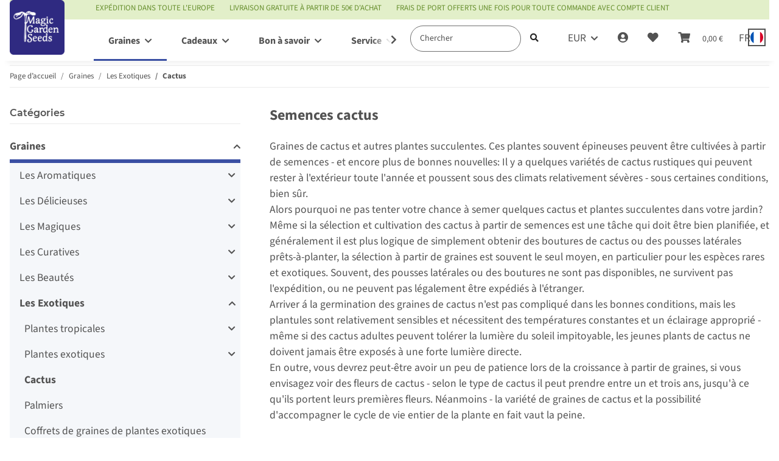

--- FILE ---
content_type: text/html; charset=utf-8
request_url: https://www.magicgardenseeds.fr/Cactus_4
body_size: 65746
content:
<!DOCTYPE html>
<html lang="fr" itemscope itemtype="https://schema.org/CollectionPage">
    
    <head>  <script>
  window.dataLayer = window.dataLayer || [];
  if(typeof gtag !== 'function'){
    function gtag(){ dataLayer.push(arguments); };
  }

  gtag('consent', 'default', {"ad_storage":"denied","ad_user_data":"denied","ad_personalization":"denied","analytics_storage":"denied"});

  function updateConsentStatus() {
    const {settings} = JSON.parse(localStorage.getItem('consent') || '{}');

    if (!settings || settings['admorris-ads'] === undefined && settings['admorris-analytics'] === undefined) {
      return;
    }

    const adsConsentStatus = settings['admorris-ads'] ? 'granted' : 'denied';
    const analyticsConsentStatus = settings['admorris-analytics'] ? 'granted' : 'denied';
    gtag('consent', 'update', {
      'ad_storage': adsConsentStatus,
      'ad_user_data': adsConsentStatus,
      'ad_personalization': adsConsentStatus,
      'analytics_storage': analyticsConsentStatus,
    });
  }

  // Check and update consent status on page load
  updateConsentStatus();

  document.addEventListener('adm:consent.updated', function(e) {
    updateConsentStatus();
  });
  </script>
        
            <meta http-equiv="content-type" content="text/html; charset=utf-8">
            <meta name="description" itemprop="description" content="Graines de cactus et autres plantes succulentes. Ces plantes souvent épineuses peuvent être cultivées à partir de semences - et encore plus de bonnes nouvelles: Il y a quelques variétés de cactus rustiques qui peuvent rester à l'extérieur toute l'année et poussent sous des climats relativement sévèr">
                        <meta name="viewport" content="width=device-width, initial-scale=1.0">
            <meta http-equiv="X-UA-Compatible" content="IE=edge">
                        <meta name="robots" content="index, follow">

            <meta itemprop="url" content="https://www.magicgardenseeds.fr/Cactus_4">
            <meta property="og:type" content="website">
            <meta property="og:site_name" content="Semences cactus">
            <meta property="og:title" content="Semences cactus">
            <meta property="og:description" content="Graines de cactus et autres plantes succulentes. Ces plantes souvent épineuses peuvent être cultivées à partir de semences - et encore plus de bonnes nouvelles: Il y a quelques variétés de cactus rustiques qui peuvent rester à l'extérieur toute l'année et poussent sous des climats relativement sévèr">
            <meta property="og:url" content="https://www.magicgardenseeds.fr/Cactus_4">

                                                                                                                        
                            <meta itemprop="image" content="https://www.magicgardenseeds.fr/media/image/category/2384/lg/kakteen-sukkulenten.jpg">
                <meta property="og:image" content="https://www.magicgardenseeds.fr/media/image/category/2384/lg/kakteen-sukkulenten.jpg">
                <meta property="og:image:width" content="450">
                <meta property="og:image:height" content="600">
                    

        <title itemprop="name">Semences cactus</title>

                    <link rel="canonical" href="https://www.magicgardenseeds.fr/Cactus_4">
        
        

        
            <link rel="icon" href="https://www.magicgardenseeds.fr/favicon.ico" sizes="48x48">
            <link rel="icon" href="https://www.magicgardenseeds.fr/favicon.svg" sizes="any" type="image/svg+xml">
            <link rel="apple-touch-icon" href="https://www.magicgardenseeds.fr/apple-touch-icon.png">
            <link rel="manifest" href="https://www.magicgardenseeds.fr/site.webmanifest">
            <meta name="msapplication-TileColor" content="rgb(125, 13, 89)">
            <meta name="msapplication-TileImage" content="https://www.magicgardenseeds.fr/mstile-144x144.png">
        
        
            <meta name="theme-color" content="rgb(125, 13, 89)">
        

        
                                                    
                <style id="criticalCSS">
                    
                        :root{--blue: #007bff;--indigo: #6610f2;--purple: #6f42c1;--pink: #e83e8c;--red: #dc3545;--orange: #fd7e14;--yellow: #ffc107;--green: #28a745;--teal: #20c997;--cyan: #17a2b8;--white: #ffffff;--gray: #707070;--gray-dark: #343a40;--primary: #3a4fa3;--secondary: rgba(58, 79, 163, 0.5);--success: #1c871e;--info: #525252;--warning: #f39932;--danger: #b90000;--light: #f5f7fa;--dark: #525252;--gray: #707070;--gray-light: #f5f7fa;--gray-medium: #ebebeb;--gray-dark: #9b9b9b;--gray-darker: #525252;--breakpoint-xs: 0;--breakpoint-sm: 576px;--breakpoint-md: 768px;--breakpoint-lg: 992px;--breakpoint-xl: 1300px;--font-family-sans-serif: "Open Sans", sans-serif;--font-family-monospace: SFMono-Regular, Menlo, Monaco, Consolas, "Liberation Mono", "Courier New", monospace}*,*::before,*::after{box-sizing:border-box}html{font-family:sans-serif;line-height:1.15;-webkit-text-size-adjust:100%;-webkit-tap-highlight-color:rgba(0, 0, 0, 0)}article,aside,figcaption,figure,footer,header,hgroup,main,nav,section{display:block}body{margin:0;font-family:"Open Sans", sans-serif;font-size:0.875rem;font-weight:400;line-height:1.5;color:#525252;text-align:left;background-color:#f5f7fa}[tabindex="-1"]:focus:not(:focus-visible){outline:0 !important}hr{box-sizing:content-box;height:0;overflow:visible}h1,h2,h3,h4,h5,h6{margin-top:0;margin-bottom:1rem}p{margin-top:0;margin-bottom:1rem}abbr[title],abbr[data-original-title]{text-decoration:underline;text-decoration:underline dotted;cursor:help;border-bottom:0;text-decoration-skip-ink:none}address{margin-bottom:1rem;font-style:normal;line-height:inherit}ol,ul,dl{margin-top:0;margin-bottom:1rem}ol ol,ul ul,ol ul,ul ol{margin-bottom:0}dt{font-weight:700}dd{margin-bottom:0.5rem;margin-left:0}blockquote{margin:0 0 1rem}b,strong{font-weight:bolder}small{font-size:80%}sub,sup{position:relative;font-size:75%;line-height:0;vertical-align:baseline}sub{bottom:-0.25em}sup{top:-0.5em}a{color:#525252;text-decoration:underline;background-color:transparent}a:hover{color:#3a4fa3;text-decoration:none}a:not([href]):not([class]){color:inherit;text-decoration:none}a:not([href]):not([class]):hover{color:inherit;text-decoration:none}pre,code,kbd,samp{font-family:SFMono-Regular, Menlo, Monaco, Consolas, "Liberation Mono", "Courier New", monospace;font-size:1em}pre{margin-top:0;margin-bottom:1rem;overflow:auto;-ms-overflow-style:scrollbar}figure{margin:0 0 1rem}img{vertical-align:middle;border-style:none}svg{overflow:hidden;vertical-align:middle}table{border-collapse:collapse}caption{padding-top:0.75rem;padding-bottom:0.75rem;color:#707070;text-align:left;caption-side:bottom}th{text-align:inherit;text-align:-webkit-match-parent}label{display:inline-block;margin-bottom:0.5rem}button{border-radius:0}button:focus:not(:focus-visible){outline:0}input,button,select,optgroup,textarea{margin:0;font-family:inherit;font-size:inherit;line-height:inherit}button,input{overflow:visible}button,select{text-transform:none}[role="button"]{cursor:pointer}select{word-wrap:normal}button,[type="button"],[type="reset"],[type="submit"]{-webkit-appearance:button}button:not(:disabled),[type="button"]:not(:disabled),[type="reset"]:not(:disabled),[type="submit"]:not(:disabled){cursor:pointer}button::-moz-focus-inner,[type="button"]::-moz-focus-inner,[type="reset"]::-moz-focus-inner,[type="submit"]::-moz-focus-inner{padding:0;border-style:none}input[type="radio"],input[type="checkbox"]{box-sizing:border-box;padding:0}textarea{overflow:auto;resize:vertical}fieldset{min-width:0;padding:0;margin:0;border:0}legend{display:block;width:100%;max-width:100%;padding:0;margin-bottom:0.5rem;font-size:1.5rem;line-height:inherit;color:inherit;white-space:normal}progress{vertical-align:baseline}[type="number"]::-webkit-inner-spin-button,[type="number"]::-webkit-outer-spin-button{height:auto}[type="search"]{outline-offset:-2px;-webkit-appearance:none}[type="search"]::-webkit-search-decoration{-webkit-appearance:none}::-webkit-file-upload-button{font:inherit;-webkit-appearance:button}output{display:inline-block}summary{display:list-item;cursor:pointer}template{display:none}[hidden]{display:none !important}.img-fluid{max-width:100%;height:auto}.img-thumbnail{padding:0.25rem;background-color:#f5f7fa;border:1px solid #dee2e6;border-radius:0.125rem;box-shadow:0 1px 2px rgba(0, 0, 0, 0.075);max-width:100%;height:auto}.figure{display:inline-block}.figure-img{margin-bottom:0.5rem;line-height:1}.figure-caption{font-size:90%;color:#707070}code{font-size:87.5%;color:#e83e8c;word-wrap:break-word}a>code{color:inherit}kbd{padding:0.2rem 0.4rem;font-size:87.5%;color:#ffffff;background-color:#212529;border-radius:0.125rem;box-shadow:inset 0 -0.1rem 0 rgba(0, 0, 0, 0.25)}kbd kbd{padding:0;font-size:100%;font-weight:700;box-shadow:none}pre{display:block;font-size:87.5%;color:#212529}pre code{font-size:inherit;color:inherit;word-break:normal}.pre-scrollable{max-height:340px;overflow-y:scroll}.container,.container-fluid,.container-sm,.container-md,.container-lg,.container-xl{width:100%;padding-right:1rem;padding-left:1rem;margin-right:auto;margin-left:auto}@media (min-width:576px){.container,.container-sm{max-width:97vw}}@media (min-width:768px){.container,.container-sm,.container-md{max-width:720px}}@media (min-width:992px){.container,.container-sm,.container-md,.container-lg{max-width:960px}}@media (min-width:1300px){.container,.container-sm,.container-md,.container-lg,.container-xl{max-width:1250px}}.row{display:flex;flex-wrap:wrap;margin-right:-1rem;margin-left:-1rem}.no-gutters{margin-right:0;margin-left:0}.no-gutters>.col,.no-gutters>[class*="col-"]{padding-right:0;padding-left:0}.col-1,.col-2,.col-3,.col-4,.col-5,.col-6,.col-7,.col-8,.col-9,.col-10,.col-11,.col-12,.col,.col-auto,.col-sm-1,.col-sm-2,.col-sm-3,.col-sm-4,.col-sm-5,.col-sm-6,.col-sm-7,.col-sm-8,.col-sm-9,.col-sm-10,.col-sm-11,.col-sm-12,.col-sm,.col-sm-auto,.col-md-1,.col-md-2,.col-md-3,.col-md-4,.col-md-5,.col-md-6,.col-md-7,.col-md-8,.col-md-9,.col-md-10,.col-md-11,.col-md-12,.col-md,.col-md-auto,.col-lg-1,.col-lg-2,.col-lg-3,.col-lg-4,.col-lg-5,.col-lg-6,.col-lg-7,.col-lg-8,.col-lg-9,.col-lg-10,.col-lg-11,.col-lg-12,.col-lg,.col-lg-auto,.col-xl-1,.col-xl-2,.col-xl-3,.col-xl-4,.col-xl-5,.col-xl-6,.col-xl-7,.col-xl-8,.col-xl-9,.col-xl-10,.col-xl-11,.col-xl-12,.col-xl,.col-xl-auto{position:relative;width:100%;padding-right:1rem;padding-left:1rem}.col{flex-basis:0;flex-grow:1;max-width:100%}.row-cols-1>*{flex:0 0 100%;max-width:100%}.row-cols-2>*{flex:0 0 50%;max-width:50%}.row-cols-3>*{flex:0 0 33.3333333333%;max-width:33.3333333333%}.row-cols-4>*{flex:0 0 25%;max-width:25%}.row-cols-5>*{flex:0 0 20%;max-width:20%}.row-cols-6>*{flex:0 0 16.6666666667%;max-width:16.6666666667%}.col-auto{flex:0 0 auto;width:auto;max-width:100%}.col-1{flex:0 0 8.33333333%;max-width:8.33333333%}.col-2{flex:0 0 16.66666667%;max-width:16.66666667%}.col-3{flex:0 0 25%;max-width:25%}.col-4{flex:0 0 33.33333333%;max-width:33.33333333%}.col-5{flex:0 0 41.66666667%;max-width:41.66666667%}.col-6{flex:0 0 50%;max-width:50%}.col-7{flex:0 0 58.33333333%;max-width:58.33333333%}.col-8{flex:0 0 66.66666667%;max-width:66.66666667%}.col-9{flex:0 0 75%;max-width:75%}.col-10{flex:0 0 83.33333333%;max-width:83.33333333%}.col-11{flex:0 0 91.66666667%;max-width:91.66666667%}.col-12{flex:0 0 100%;max-width:100%}.order-first{order:-1}.order-last{order:13}.order-0{order:0}.order-1{order:1}.order-2{order:2}.order-3{order:3}.order-4{order:4}.order-5{order:5}.order-6{order:6}.order-7{order:7}.order-8{order:8}.order-9{order:9}.order-10{order:10}.order-11{order:11}.order-12{order:12}.offset-1{margin-left:8.33333333%}.offset-2{margin-left:16.66666667%}.offset-3{margin-left:25%}.offset-4{margin-left:33.33333333%}.offset-5{margin-left:41.66666667%}.offset-6{margin-left:50%}.offset-7{margin-left:58.33333333%}.offset-8{margin-left:66.66666667%}.offset-9{margin-left:75%}.offset-10{margin-left:83.33333333%}.offset-11{margin-left:91.66666667%}@media (min-width:576px){.col-sm{flex-basis:0;flex-grow:1;max-width:100%}.row-cols-sm-1>*{flex:0 0 100%;max-width:100%}.row-cols-sm-2>*{flex:0 0 50%;max-width:50%}.row-cols-sm-3>*{flex:0 0 33.3333333333%;max-width:33.3333333333%}.row-cols-sm-4>*{flex:0 0 25%;max-width:25%}.row-cols-sm-5>*{flex:0 0 20%;max-width:20%}.row-cols-sm-6>*{flex:0 0 16.6666666667%;max-width:16.6666666667%}.col-sm-auto{flex:0 0 auto;width:auto;max-width:100%}.col-sm-1{flex:0 0 8.33333333%;max-width:8.33333333%}.col-sm-2{flex:0 0 16.66666667%;max-width:16.66666667%}.col-sm-3{flex:0 0 25%;max-width:25%}.col-sm-4{flex:0 0 33.33333333%;max-width:33.33333333%}.col-sm-5{flex:0 0 41.66666667%;max-width:41.66666667%}.col-sm-6{flex:0 0 50%;max-width:50%}.col-sm-7{flex:0 0 58.33333333%;max-width:58.33333333%}.col-sm-8{flex:0 0 66.66666667%;max-width:66.66666667%}.col-sm-9{flex:0 0 75%;max-width:75%}.col-sm-10{flex:0 0 83.33333333%;max-width:83.33333333%}.col-sm-11{flex:0 0 91.66666667%;max-width:91.66666667%}.col-sm-12{flex:0 0 100%;max-width:100%}.order-sm-first{order:-1}.order-sm-last{order:13}.order-sm-0{order:0}.order-sm-1{order:1}.order-sm-2{order:2}.order-sm-3{order:3}.order-sm-4{order:4}.order-sm-5{order:5}.order-sm-6{order:6}.order-sm-7{order:7}.order-sm-8{order:8}.order-sm-9{order:9}.order-sm-10{order:10}.order-sm-11{order:11}.order-sm-12{order:12}.offset-sm-0{margin-left:0}.offset-sm-1{margin-left:8.33333333%}.offset-sm-2{margin-left:16.66666667%}.offset-sm-3{margin-left:25%}.offset-sm-4{margin-left:33.33333333%}.offset-sm-5{margin-left:41.66666667%}.offset-sm-6{margin-left:50%}.offset-sm-7{margin-left:58.33333333%}.offset-sm-8{margin-left:66.66666667%}.offset-sm-9{margin-left:75%}.offset-sm-10{margin-left:83.33333333%}.offset-sm-11{margin-left:91.66666667%}}@media (min-width:768px){.col-md{flex-basis:0;flex-grow:1;max-width:100%}.row-cols-md-1>*{flex:0 0 100%;max-width:100%}.row-cols-md-2>*{flex:0 0 50%;max-width:50%}.row-cols-md-3>*{flex:0 0 33.3333333333%;max-width:33.3333333333%}.row-cols-md-4>*{flex:0 0 25%;max-width:25%}.row-cols-md-5>*{flex:0 0 20%;max-width:20%}.row-cols-md-6>*{flex:0 0 16.6666666667%;max-width:16.6666666667%}.col-md-auto{flex:0 0 auto;width:auto;max-width:100%}.col-md-1{flex:0 0 8.33333333%;max-width:8.33333333%}.col-md-2{flex:0 0 16.66666667%;max-width:16.66666667%}.col-md-3{flex:0 0 25%;max-width:25%}.col-md-4{flex:0 0 33.33333333%;max-width:33.33333333%}.col-md-5{flex:0 0 41.66666667%;max-width:41.66666667%}.col-md-6{flex:0 0 50%;max-width:50%}.col-md-7{flex:0 0 58.33333333%;max-width:58.33333333%}.col-md-8{flex:0 0 66.66666667%;max-width:66.66666667%}.col-md-9{flex:0 0 75%;max-width:75%}.col-md-10{flex:0 0 83.33333333%;max-width:83.33333333%}.col-md-11{flex:0 0 91.66666667%;max-width:91.66666667%}.col-md-12{flex:0 0 100%;max-width:100%}.order-md-first{order:-1}.order-md-last{order:13}.order-md-0{order:0}.order-md-1{order:1}.order-md-2{order:2}.order-md-3{order:3}.order-md-4{order:4}.order-md-5{order:5}.order-md-6{order:6}.order-md-7{order:7}.order-md-8{order:8}.order-md-9{order:9}.order-md-10{order:10}.order-md-11{order:11}.order-md-12{order:12}.offset-md-0{margin-left:0}.offset-md-1{margin-left:8.33333333%}.offset-md-2{margin-left:16.66666667%}.offset-md-3{margin-left:25%}.offset-md-4{margin-left:33.33333333%}.offset-md-5{margin-left:41.66666667%}.offset-md-6{margin-left:50%}.offset-md-7{margin-left:58.33333333%}.offset-md-8{margin-left:66.66666667%}.offset-md-9{margin-left:75%}.offset-md-10{margin-left:83.33333333%}.offset-md-11{margin-left:91.66666667%}}@media (min-width:992px){.col-lg{flex-basis:0;flex-grow:1;max-width:100%}.row-cols-lg-1>*{flex:0 0 100%;max-width:100%}.row-cols-lg-2>*{flex:0 0 50%;max-width:50%}.row-cols-lg-3>*{flex:0 0 33.3333333333%;max-width:33.3333333333%}.row-cols-lg-4>*{flex:0 0 25%;max-width:25%}.row-cols-lg-5>*{flex:0 0 20%;max-width:20%}.row-cols-lg-6>*{flex:0 0 16.6666666667%;max-width:16.6666666667%}.col-lg-auto{flex:0 0 auto;width:auto;max-width:100%}.col-lg-1{flex:0 0 8.33333333%;max-width:8.33333333%}.col-lg-2{flex:0 0 16.66666667%;max-width:16.66666667%}.col-lg-3{flex:0 0 25%;max-width:25%}.col-lg-4{flex:0 0 33.33333333%;max-width:33.33333333%}.col-lg-5{flex:0 0 41.66666667%;max-width:41.66666667%}.col-lg-6{flex:0 0 50%;max-width:50%}.col-lg-7{flex:0 0 58.33333333%;max-width:58.33333333%}.col-lg-8{flex:0 0 66.66666667%;max-width:66.66666667%}.col-lg-9{flex:0 0 75%;max-width:75%}.col-lg-10{flex:0 0 83.33333333%;max-width:83.33333333%}.col-lg-11{flex:0 0 91.66666667%;max-width:91.66666667%}.col-lg-12{flex:0 0 100%;max-width:100%}.order-lg-first{order:-1}.order-lg-last{order:13}.order-lg-0{order:0}.order-lg-1{order:1}.order-lg-2{order:2}.order-lg-3{order:3}.order-lg-4{order:4}.order-lg-5{order:5}.order-lg-6{order:6}.order-lg-7{order:7}.order-lg-8{order:8}.order-lg-9{order:9}.order-lg-10{order:10}.order-lg-11{order:11}.order-lg-12{order:12}.offset-lg-0{margin-left:0}.offset-lg-1{margin-left:8.33333333%}.offset-lg-2{margin-left:16.66666667%}.offset-lg-3{margin-left:25%}.offset-lg-4{margin-left:33.33333333%}.offset-lg-5{margin-left:41.66666667%}.offset-lg-6{margin-left:50%}.offset-lg-7{margin-left:58.33333333%}.offset-lg-8{margin-left:66.66666667%}.offset-lg-9{margin-left:75%}.offset-lg-10{margin-left:83.33333333%}.offset-lg-11{margin-left:91.66666667%}}@media (min-width:1300px){.col-xl{flex-basis:0;flex-grow:1;max-width:100%}.row-cols-xl-1>*{flex:0 0 100%;max-width:100%}.row-cols-xl-2>*{flex:0 0 50%;max-width:50%}.row-cols-xl-3>*{flex:0 0 33.3333333333%;max-width:33.3333333333%}.row-cols-xl-4>*{flex:0 0 25%;max-width:25%}.row-cols-xl-5>*{flex:0 0 20%;max-width:20%}.row-cols-xl-6>*{flex:0 0 16.6666666667%;max-width:16.6666666667%}.col-xl-auto{flex:0 0 auto;width:auto;max-width:100%}.col-xl-1{flex:0 0 8.33333333%;max-width:8.33333333%}.col-xl-2{flex:0 0 16.66666667%;max-width:16.66666667%}.col-xl-3{flex:0 0 25%;max-width:25%}.col-xl-4{flex:0 0 33.33333333%;max-width:33.33333333%}.col-xl-5{flex:0 0 41.66666667%;max-width:41.66666667%}.col-xl-6{flex:0 0 50%;max-width:50%}.col-xl-7{flex:0 0 58.33333333%;max-width:58.33333333%}.col-xl-8{flex:0 0 66.66666667%;max-width:66.66666667%}.col-xl-9{flex:0 0 75%;max-width:75%}.col-xl-10{flex:0 0 83.33333333%;max-width:83.33333333%}.col-xl-11{flex:0 0 91.66666667%;max-width:91.66666667%}.col-xl-12{flex:0 0 100%;max-width:100%}.order-xl-first{order:-1}.order-xl-last{order:13}.order-xl-0{order:0}.order-xl-1{order:1}.order-xl-2{order:2}.order-xl-3{order:3}.order-xl-4{order:4}.order-xl-5{order:5}.order-xl-6{order:6}.order-xl-7{order:7}.order-xl-8{order:8}.order-xl-9{order:9}.order-xl-10{order:10}.order-xl-11{order:11}.order-xl-12{order:12}.offset-xl-0{margin-left:0}.offset-xl-1{margin-left:8.33333333%}.offset-xl-2{margin-left:16.66666667%}.offset-xl-3{margin-left:25%}.offset-xl-4{margin-left:33.33333333%}.offset-xl-5{margin-left:41.66666667%}.offset-xl-6{margin-left:50%}.offset-xl-7{margin-left:58.33333333%}.offset-xl-8{margin-left:66.66666667%}.offset-xl-9{margin-left:75%}.offset-xl-10{margin-left:83.33333333%}.offset-xl-11{margin-left:91.66666667%}}.nav{display:flex;flex-wrap:wrap;padding-left:0;margin-bottom:0;list-style:none}.nav-link{display:block;padding:0.5rem 1rem;text-decoration:none}.nav-link:hover,.nav-link:focus{text-decoration:none}.nav-link.disabled{color:#707070;pointer-events:none;cursor:default}.nav-tabs{border-bottom:1px solid #dee2e6}.nav-tabs .nav-link{margin-bottom:-1px;background-color:transparent;border:1px solid transparent;border-top-left-radius:0;border-top-right-radius:0}.nav-tabs .nav-link:hover,.nav-tabs .nav-link:focus{isolation:isolate;border-color:transparent}.nav-tabs .nav-link.disabled{color:#707070;background-color:transparent;border-color:transparent}.nav-tabs .nav-link.active,.nav-tabs .nav-item.show .nav-link{color:#525252;background-color:transparent;border-color:#3a4fa3}.nav-tabs .dropdown-menu{margin-top:-1px;border-top-left-radius:0;border-top-right-radius:0}.nav-pills .nav-link{background:none;border:0;border-radius:0.125rem}.nav-pills .nav-link.active,.nav-pills .show>.nav-link{color:#ffffff;background-color:#3a4fa3}.nav-fill>.nav-link,.nav-fill .nav-item{flex:1 1 auto;text-align:center}.nav-justified>.nav-link,.nav-justified .nav-item{flex-basis:0;flex-grow:1;text-align:center}.tab-content>.tab-pane{display:none}.tab-content>.active{display:block}.navbar{position:relative;display:flex;flex-wrap:wrap;align-items:center;justify-content:space-between;padding:0.4rem 1rem}.navbar .container,.navbar .container-fluid,.navbar .container-sm,.navbar .container-md,.navbar .container-lg,.navbar .container-xl,.navbar>.container-sm,.navbar>.container-md,.navbar>.container-lg,.navbar>.container-xl{display:flex;flex-wrap:wrap;align-items:center;justify-content:space-between}.navbar-brand{display:inline-block;padding-top:0.40625rem;padding-bottom:0.40625rem;margin-right:1rem;font-size:1rem;line-height:inherit;white-space:nowrap}.navbar-brand:hover,.navbar-brand:focus{text-decoration:none}.navbar-nav{display:flex;flex-direction:column;padding-left:0;margin-bottom:0;list-style:none}.navbar-nav .nav-link{padding-right:0;padding-left:0}.navbar-nav .dropdown-menu{position:static;float:none}.navbar-text{display:inline-block;padding-top:0.5rem;padding-bottom:0.5rem}.navbar-collapse{flex-basis:100%;flex-grow:1;align-items:center}.navbar-toggler{padding:0.25rem 0.75rem;font-size:1rem;line-height:1;background-color:transparent;border:1px solid transparent;border-radius:0.125rem}.navbar-toggler:hover,.navbar-toggler:focus{text-decoration:none}.navbar-toggler-icon{display:inline-block;width:1.5em;height:1.5em;vertical-align:middle;content:"";background:50% / 100% 100% no-repeat}.navbar-nav-scroll{max-height:75vh;overflow-y:auto}@media (max-width:575.98px){.navbar-expand-sm>.container,.navbar-expand-sm>.container-fluid,.navbar-expand-sm>.container-sm,.navbar-expand-sm>.container-md,.navbar-expand-sm>.container-lg,.navbar-expand-sm>.container-xl{padding-right:0;padding-left:0}}@media (min-width:576px){.navbar-expand-sm{flex-flow:row nowrap;justify-content:flex-start}.navbar-expand-sm .navbar-nav{flex-direction:row}.navbar-expand-sm .navbar-nav .dropdown-menu{position:absolute}.navbar-expand-sm .navbar-nav .nav-link{padding-right:1.5rem;padding-left:1.5rem}.navbar-expand-sm>.container,.navbar-expand-sm>.container-fluid,.navbar-expand-sm>.container-sm,.navbar-expand-sm>.container-md,.navbar-expand-sm>.container-lg,.navbar-expand-sm>.container-xl{flex-wrap:nowrap}.navbar-expand-sm .navbar-nav-scroll{overflow:visible}.navbar-expand-sm .navbar-collapse{display:flex !important;flex-basis:auto}.navbar-expand-sm .navbar-toggler{display:none}}@media (max-width:767.98px){.navbar-expand-md>.container,.navbar-expand-md>.container-fluid,.navbar-expand-md>.container-sm,.navbar-expand-md>.container-md,.navbar-expand-md>.container-lg,.navbar-expand-md>.container-xl{padding-right:0;padding-left:0}}@media (min-width:768px){.navbar-expand-md{flex-flow:row nowrap;justify-content:flex-start}.navbar-expand-md .navbar-nav{flex-direction:row}.navbar-expand-md .navbar-nav .dropdown-menu{position:absolute}.navbar-expand-md .navbar-nav .nav-link{padding-right:1.5rem;padding-left:1.5rem}.navbar-expand-md>.container,.navbar-expand-md>.container-fluid,.navbar-expand-md>.container-sm,.navbar-expand-md>.container-md,.navbar-expand-md>.container-lg,.navbar-expand-md>.container-xl{flex-wrap:nowrap}.navbar-expand-md .navbar-nav-scroll{overflow:visible}.navbar-expand-md .navbar-collapse{display:flex !important;flex-basis:auto}.navbar-expand-md .navbar-toggler{display:none}}@media (max-width:991.98px){.navbar-expand-lg>.container,.navbar-expand-lg>.container-fluid,.navbar-expand-lg>.container-sm,.navbar-expand-lg>.container-md,.navbar-expand-lg>.container-lg,.navbar-expand-lg>.container-xl{padding-right:0;padding-left:0}}@media (min-width:992px){.navbar-expand-lg{flex-flow:row nowrap;justify-content:flex-start}.navbar-expand-lg .navbar-nav{flex-direction:row}.navbar-expand-lg .navbar-nav .dropdown-menu{position:absolute}.navbar-expand-lg .navbar-nav .nav-link{padding-right:1.5rem;padding-left:1.5rem}.navbar-expand-lg>.container,.navbar-expand-lg>.container-fluid,.navbar-expand-lg>.container-sm,.navbar-expand-lg>.container-md,.navbar-expand-lg>.container-lg,.navbar-expand-lg>.container-xl{flex-wrap:nowrap}.navbar-expand-lg .navbar-nav-scroll{overflow:visible}.navbar-expand-lg .navbar-collapse{display:flex !important;flex-basis:auto}.navbar-expand-lg .navbar-toggler{display:none}}@media (max-width:1299.98px){.navbar-expand-xl>.container,.navbar-expand-xl>.container-fluid,.navbar-expand-xl>.container-sm,.navbar-expand-xl>.container-md,.navbar-expand-xl>.container-lg,.navbar-expand-xl>.container-xl{padding-right:0;padding-left:0}}@media (min-width:1300px){.navbar-expand-xl{flex-flow:row nowrap;justify-content:flex-start}.navbar-expand-xl .navbar-nav{flex-direction:row}.navbar-expand-xl .navbar-nav .dropdown-menu{position:absolute}.navbar-expand-xl .navbar-nav .nav-link{padding-right:1.5rem;padding-left:1.5rem}.navbar-expand-xl>.container,.navbar-expand-xl>.container-fluid,.navbar-expand-xl>.container-sm,.navbar-expand-xl>.container-md,.navbar-expand-xl>.container-lg,.navbar-expand-xl>.container-xl{flex-wrap:nowrap}.navbar-expand-xl .navbar-nav-scroll{overflow:visible}.navbar-expand-xl .navbar-collapse{display:flex !important;flex-basis:auto}.navbar-expand-xl .navbar-toggler{display:none}}.navbar-expand{flex-flow:row nowrap;justify-content:flex-start}.navbar-expand>.container,.navbar-expand>.container-fluid,.navbar-expand>.container-sm,.navbar-expand>.container-md,.navbar-expand>.container-lg,.navbar-expand>.container-xl{padding-right:0;padding-left:0}.navbar-expand .navbar-nav{flex-direction:row}.navbar-expand .navbar-nav .dropdown-menu{position:absolute}.navbar-expand .navbar-nav .nav-link{padding-right:1.5rem;padding-left:1.5rem}.navbar-expand>.container,.navbar-expand>.container-fluid,.navbar-expand>.container-sm,.navbar-expand>.container-md,.navbar-expand>.container-lg,.navbar-expand>.container-xl{flex-wrap:nowrap}.navbar-expand .navbar-nav-scroll{overflow:visible}.navbar-expand .navbar-collapse{display:flex !important;flex-basis:auto}.navbar-expand .navbar-toggler{display:none}.navbar-light .navbar-brand{color:rgba(0, 0, 0, 0.9)}.navbar-light .navbar-brand:hover,.navbar-light .navbar-brand:focus{color:rgba(0, 0, 0, 0.9)}.navbar-light .navbar-nav .nav-link{color:#525252}.navbar-light .navbar-nav .nav-link:hover,.navbar-light .navbar-nav .nav-link:focus{color:#3a4fa3}.navbar-light .navbar-nav .nav-link.disabled{color:rgba(0, 0, 0, 0.3)}.navbar-light .navbar-nav .show>.nav-link,.navbar-light .navbar-nav .active>.nav-link,.navbar-light .navbar-nav .nav-link.show,.navbar-light .navbar-nav .nav-link.active{color:rgba(0, 0, 0, 0.9)}.navbar-light .navbar-toggler{color:#525252;border-color:rgba(0, 0, 0, 0.1)}.navbar-light .navbar-toggler-icon{background-image:url("data:image/svg+xml,%3csvg xmlns='http://www.w3.org/2000/svg' width='30' height='30' viewBox='0 0 30 30'%3e%3cpath stroke='%23525252' stroke-linecap='round' stroke-miterlimit='10' stroke-width='2' d='M4 7h22M4 15h22M4 23h22'/%3e%3c/svg%3e")}.navbar-light .navbar-text{color:#525252}.navbar-light .navbar-text a{color:rgba(0, 0, 0, 0.9)}.navbar-light .navbar-text a:hover,.navbar-light .navbar-text a:focus{color:rgba(0, 0, 0, 0.9)}.navbar-dark .navbar-brand{color:#ffffff}.navbar-dark .navbar-brand:hover,.navbar-dark .navbar-brand:focus{color:#ffffff}.navbar-dark .navbar-nav .nav-link{color:rgba(255, 255, 255, 0.5)}.navbar-dark .navbar-nav .nav-link:hover,.navbar-dark .navbar-nav .nav-link:focus{color:rgba(255, 255, 255, 0.75)}.navbar-dark .navbar-nav .nav-link.disabled{color:rgba(255, 255, 255, 0.25)}.navbar-dark .navbar-nav .show>.nav-link,.navbar-dark .navbar-nav .active>.nav-link,.navbar-dark .navbar-nav .nav-link.show,.navbar-dark .navbar-nav .nav-link.active{color:#ffffff}.navbar-dark .navbar-toggler{color:rgba(255, 255, 255, 0.5);border-color:rgba(255, 255, 255, 0.1)}.navbar-dark .navbar-toggler-icon{background-image:url("data:image/svg+xml,%3csvg xmlns='http://www.w3.org/2000/svg' width='30' height='30' viewBox='0 0 30 30'%3e%3cpath stroke='rgba%28255, 255, 255, 0.5%29' stroke-linecap='round' stroke-miterlimit='10' stroke-width='2' d='M4 7h22M4 15h22M4 23h22'/%3e%3c/svg%3e")}.navbar-dark .navbar-text{color:rgba(255, 255, 255, 0.5)}.navbar-dark .navbar-text a{color:#ffffff}.navbar-dark .navbar-text a:hover,.navbar-dark .navbar-text a:focus{color:#ffffff}.pagination-sm .page-item.active .page-link::after,.pagination-sm .page-item.active .page-text::after{left:0.375rem;right:0.375rem}.pagination-lg .page-item.active .page-link::after,.pagination-lg .page-item.active .page-text::after{left:1.125rem;right:1.125rem}.page-item{position:relative}.page-item.active{font-weight:700}.page-item.active .page-link::after,.page-item.active .page-text::after{content:"";position:absolute;left:0.5625rem;bottom:0;right:0.5625rem;border-bottom:4px solid #3a4fa3}@media (min-width:768px){.dropdown-item.page-item{background-color:transparent}}.page-link,.page-text{text-decoration:none}.pagination{margin-bottom:0;justify-content:space-between;align-items:center}@media (min-width:768px){.pagination{justify-content:normal}.pagination .dropdown>.btn{display:none}.pagination .dropdown-menu{position:static !important;transform:none !important;display:flex;margin:0;padding:0;border:0;min-width:auto}.pagination .dropdown-item{width:auto;display:inline-block;padding:0}.pagination .dropdown-item.active{background-color:transparent;color:#525252}.pagination .dropdown-item:hover{background-color:transparent}.pagination .pagination-site{display:none}}@media (max-width:767.98px){.pagination .dropdown-item{padding:0}.pagination .dropdown-item.active .page-link,.pagination .dropdown-item.active .page-text,.pagination .dropdown-item:active .page-link,.pagination .dropdown-item:active .page-text{color:#525252}}.productlist-page-nav{align-items:center}.productlist-page-nav .pagination{margin:0}.productlist-page-nav .displayoptions{margin-bottom:1rem}@media (min-width:768px){.productlist-page-nav .displayoptions{margin-bottom:0}}.productlist-page-nav .displayoptions .btn-group+.btn-group+.btn-group{margin-left:0.5rem}.productlist-page-nav .result-option-wrapper{margin-right:0.5rem}.productlist-page-nav .productlist-item-info{margin-bottom:0.5rem;margin-left:auto;margin-right:auto;display:flex}@media (min-width:768px){.productlist-page-nav .productlist-item-info{margin-right:0;margin-bottom:0}.productlist-page-nav .productlist-item-info.productlist-item-border{border-right:1px solid #ebebeb;padding-right:1rem}}.productlist-page-nav.productlist-page-nav-header-m{margin-top:3rem}@media (min-width:768px){.productlist-page-nav.productlist-page-nav-header-m{margin-top:2rem}.productlist-page-nav.productlist-page-nav-header-m>.col{margin-top:1rem}}.productlist-page-nav-bottom{margin-bottom:2rem}.pagination-wrapper{margin-bottom:1rem;align-items:center;border-top:1px solid #f5f7fa;border-bottom:1px solid #f5f7fa;padding-top:0.5rem;padding-bottom:0.5rem}.pagination-wrapper .pagination-entries{font-weight:700;margin-bottom:1rem}@media (min-width:768px){.pagination-wrapper .pagination-entries{margin-bottom:0}}.pagination-wrapper .pagination-selects{margin-left:auto;margin-top:1rem}@media (min-width:768px){.pagination-wrapper .pagination-selects{margin-left:0;margin-top:0}}.pagination-wrapper .pagination-selects .pagination-selects-entries{margin-bottom:1rem}@media (min-width:768px){.pagination-wrapper .pagination-selects .pagination-selects-entries{margin-right:1rem;margin-bottom:0}}.pagination-no-wrapper{border:0;padding-top:0;padding-bottom:0}.topbar-wrapper{position:relative;z-index:1021;flex-direction:row-reverse}.sticky-header header{position:sticky;top:0}#jtl-nav-wrapper .form-control::placeholder,#jtl-nav-wrapper .form-control:focus::placeholder{color:#525252}#jtl-nav-wrapper .label-slide .form-group:not(.exclude-from-label-slide):not(.checkbox) label{background:#ffffff;color:#525252}header{box-shadow:0 1rem 0.5625rem -0.75rem rgba(0, 0, 0, 0.06);position:relative;z-index:1020}header .dropdown-menu{background-color:#ffffff;color:#525252}header .navbar-toggler{color:#525252}header .navbar-brand img{max-width:50vw;object-fit:contain}header .nav-right .dropdown-menu{margin-top:-0.03125rem;box-shadow:inset 0 1rem 0.5625rem -0.75rem rgba(0, 0, 0, 0.06)}@media (min-width:992px){header #mainNavigation{margin-right:1rem}}@media (max-width:991.98px){header .navbar-brand img{max-width:30vw}header .dropup,header .dropright,header .dropdown,header .dropleft,header .col,header [class*="col-"]{position:static}header .navbar-collapse{position:fixed;top:0;left:0;display:block;height:100vh !important;-webkit-overflow-scrolling:touch;max-width:16.875rem;transition:all 0.2s ease-in-out;z-index:1050;width:100%;background:#ffffff}header .navbar-collapse:not(.show){transform:translateX(-100%)}header .navbar-nav{transition:all 0.2s ease-in-out}header .navbar-nav .nav-item,header .navbar-nav .nav-link{margin-left:0;margin-right:0;padding-left:1rem;padding-right:1rem;padding-top:1rem;padding-bottom:1rem}header .navbar-nav .nav-link{margin-top:-1rem;margin-bottom:-1rem;margin-left:-1rem;margin-right:-1rem;display:flex;align-items:center;justify-content:space-between}header .navbar-nav .nav-link::after{content:'\f054' !important;font-family:"Font Awesome 5 Free" !important;font-weight:900;margin-left:0.5rem;margin-top:0;font-size:0.75em}header .navbar-nav .nav-item.dropdown>.nav-link>.product-count{display:none}header .navbar-nav .nav-item:not(.dropdown) .nav-link::after{display:none}header .navbar-nav .dropdown-menu{position:absolute;left:100%;top:0;box-shadow:none;width:100%;padding:0;margin:0}header .navbar-nav .dropdown-menu:not(.show){display:none}header .navbar-nav .dropdown-body{margin:0}header .navbar-nav .nav{flex-direction:column}header .nav-mobile-header{padding-left:1rem;padding-right:1rem}header .nav-mobile-header>.row{height:3.125rem}header .nav-mobile-header .nav-mobile-header-hr{margin-top:0;margin-bottom:0}header .nav-mobile-body{height:calc(100vh - 3.125rem);height:calc(var(--vh, 1vh) * 100 - 3.125rem);overflow-y:auto;position:relative}header .nav-scrollbar-inner{overflow:visible}header .nav-right{font-size:1rem}header .nav-right .dropdown-menu{width:100%}}@media (min-width:992px){header .navbar-collapse{height:4.3125rem}header .navbar-nav>.nav-item>.nav-link{position:relative;padding:1.5rem}header .navbar-nav>.nav-item>.nav-link::before{content:"";position:absolute;bottom:0;left:50%;transform:translateX(-50%);border-width:0 0 6px;border-color:#3a4fa3;border-style:solid;transition:width 0.4s;width:0}header .navbar-nav>.nav-item.active>.nav-link::before,header .navbar-nav>.nav-item:hover>.nav-link::before,header .navbar-nav>.nav-item.hover>.nav-link::before{width:100%}header .navbar-nav>.nav-item>.dropdown-menu{max-height:calc(100vh - 12.5rem);overflow:auto;margin-top:-0.03125rem;box-shadow:inset 0 1rem 0.5625rem -0.75rem rgba(0, 0, 0, 0.06)}header .navbar-nav>.nav-item.dropdown-full{position:static}header .navbar-nav>.nav-item.dropdown-full .dropdown-menu{width:100%}header .navbar-nav>.nav-item .product-count{display:none}header .navbar-nav>.nav-item .nav{flex-wrap:wrap}header .navbar-nav .nav .nav-link{padding:0}header .navbar-nav .nav .nav-link::after{display:none}header .navbar-nav .dropdown .nav-item{width:100%}header .nav-mobile-body{align-self:flex-start;width:100%}header .nav-scrollbar-inner{width:100%}header .nav-right .nav-link{padding-top:1.5rem;padding-bottom:1.5rem}header .submenu-headline::after{display:none}header .submenu-headline-toplevel{font-family:Montserrat, sans-serif;font-size:1rem;border-bottom:1px solid #ebebeb;margin-bottom:1rem}header .subcategory-wrapper .categories-recursive-dropdown{display:block;position:static !important;box-shadow:none}header .subcategory-wrapper .categories-recursive-dropdown>.nav{flex-direction:column}header .subcategory-wrapper .categories-recursive-dropdown .categories-recursive-dropdown{margin-left:0.25rem}}header .submenu-headline-image{margin-bottom:1rem;display:none}@media (min-width:992px){header .submenu-headline-image{display:block}}header #burger-menu{margin-right:1rem}header .table,header .dropdown-item,header .btn-outline-primary{color:#525252}header .dropdown-item{background-color:transparent}header .dropdown-item:hover{background-color:#f5f7fa}header .btn-outline-primary:hover{color:#f5f7fa}@media (min-width:992px){.nav-item-lg-m{margin-top:1.5rem;margin-bottom:1.5rem}}.fixed-search{background-color:#ffffff;box-shadow:0 0.25rem 0.5rem rgba(0, 0, 0, 0.2);padding-top:0.5rem;padding-bottom:0.5rem}.fixed-search .form-control{background-color:#ffffff;color:#525252}.fixed-search .form-control::placeholder{color:#525252}.main-search .twitter-typeahead{display:flex;flex-grow:1}.form-clear{align-items:center;bottom:8px;color:#525252;cursor:pointer;display:flex;height:24px;justify-content:center;position:absolute;right:52px;width:24px;z-index:10}.account-icon-dropdown .account-icon-dropdown-pass{margin-bottom:2rem}.account-icon-dropdown .dropdown-footer{background-color:#f5f7fa}.account-icon-dropdown .dropdown-footer a{text-decoration:underline}.account-icon-dropdown .account-icon-dropdown-logout{padding-bottom:0.5rem}.cart-dropdown-shipping-notice{color:#707070}.is-checkout header,.is-checkout .navbar{height:2.8rem}@media (min-width:992px){.is-checkout header,.is-checkout .navbar{height:4.2625rem}}.is-checkout .search-form-wrapper-fixed,.is-checkout .fixed-search{display:none}@media (max-width:991.98px){.nav-icons{height:2.8rem}}.search-form-wrapper-fixed{padding-top:0.5rem;padding-bottom:0.5rem}.full-width-mega .main-search-wrapper .twitter-typeahead{flex:1}@media (min-width:992px){.full-width-mega .main-search-wrapper{display:block}}@media (max-width:991.98px){.full-width-mega.sticky-top .main-search-wrapper{padding-right:0;padding-left:0;flex:0 0 auto;width:auto;max-width:100%}.full-width-mega.sticky-top .main-search-wrapper+.col,.full-width-mega.sticky-top .main-search-wrapper a{padding-left:0}.full-width-mega.sticky-top .main-search-wrapper .nav-link{padding-right:0.7rem}.full-width-mega .secure-checkout-icon{flex:0 0 auto;width:auto;max-width:100%;margin-left:auto}.full-width-mega .toggler-logo-wrapper{position:initial;width:max-content}}.full-width-mega .nav-icons-wrapper{padding-left:0}.full-width-mega .nav-logo-wrapper{padding-right:0;margin-right:auto}@media (min-width:992px){.full-width-mega .navbar-expand-lg .nav-multiple-row .navbar-nav{flex-wrap:wrap}.full-width-mega #mainNavigation.nav-multiple-row{height:auto;margin-right:0}.full-width-mega .nav-multiple-row .nav-scrollbar-inner{padding-bottom:0}.full-width-mega .nav-multiple-row .nav-scrollbar-arrow{display:none}.full-width-mega .menu-search-position-center .main-search-wrapper{margin-right:auto}.full-width-mega .menu-search-position-left .main-search-wrapper{margin-right:auto}.full-width-mega .menu-search-position-left .nav-logo-wrapper{margin-right:initial}.full-width-mega .menu-center-center.menu-multiple-rows-multiple .nav-scrollbar-inner{justify-content:center}.full-width-mega .menu-center-space-between.menu-multiple-rows-multiple .nav-scrollbar-inner{justify-content:space-between}}@media (min-width:992px){header.full-width-mega .nav-right .dropdown-menu{box-shadow:0 0 7px #000000}header .nav-multiple-row .navbar-nav>.nav-item>.nav-link{padding:1rem 1.5rem}}.slick-slider{position:relative;display:block;box-sizing:border-box;-webkit-touch-callout:none;-webkit-user-select:none;-khtml-user-select:none;-moz-user-select:none;-ms-user-select:none;user-select:none;-ms-touch-action:pan-y;touch-action:pan-y;-webkit-tap-highlight-color:transparent}.slick-list{position:relative;overflow:hidden;display:block;margin:0;padding:0}.slick-list:focus{outline:none}.slick-list.dragging{cursor:pointer;cursor:hand}.slick-slider .slick-track,.slick-slider .slick-list{-webkit-transform:translate3d(0, 0, 0);-moz-transform:translate3d(0, 0, 0);-ms-transform:translate3d(0, 0, 0);-o-transform:translate3d(0, 0, 0);transform:translate3d(0, 0, 0)}.slick-track{position:relative;left:0;top:0;display:block;margin-left:auto;margin-right:auto}.slick-track:before,.slick-track:after{content:"";display:table}.slick-track:after{clear:both}.slick-loading .slick-track{visibility:hidden}.slick-slide{float:left;height:100%;min-height:1px;display:none}[dir="rtl"] .slick-slide{float:right}.slick-slide img{display:block}.slick-slide.slick-loading img{display:none}.slick-slide.dragging img{pointer-events:none}.slick-initialized .slick-slide{display:block}.slick-loading .slick-slide{visibility:hidden}.slick-vertical .slick-slide{display:block;height:auto;border:1px solid transparent}.slick-arrow.slick-hidden{display:none}:root{--vh: 1vh}.fa,.fas,.far,.fal{display:inline-block}h1,h2,h3,h4,h5,h6,.h1,.h2,.h3,.productlist-filter-headline,.sidepanel-left .box-normal .box-normal-link,.h4,.h5,.h6{margin-bottom:1rem;font-family:Montserrat, sans-serif;font-weight:400;line-height:1.2;color:#525252}h1,.h1{font-size:1.875rem}h2,.h2{font-size:1.5rem}h3,.h3,.productlist-filter-headline,.sidepanel-left .box-normal .box-normal-link{font-size:1rem}h4,.h4{font-size:0.875rem}h5,.h5{font-size:0.875rem}h6,.h6{font-size:0.875rem}.banner .img-fluid{width:100%}.label-slide .form-group:not(.exclude-from-label-slide):not(.checkbox) label{display:none}.modal{display:none}.carousel-thumbnails .slick-arrow{opacity:0}.slick-dots{flex:0 0 100%;display:flex;justify-content:center;align-items:center;font-size:0;line-height:0;padding:0;height:1rem;width:100%;margin:2rem 0 0}.slick-dots li{margin:0 0.25rem;list-style-type:none}.slick-dots li button{width:0.75rem;height:0.75rem;padding:0;border-radius:50%;border:0.125rem solid #ebebeb;background-color:#ebebeb;transition:all 0.2s ease-in-out}.slick-dots li.slick-active button{background-color:#525252;border-color:#525252}.consent-modal:not(.active){display:none}.consent-banner-icon{width:1em;height:1em}.mini>#consent-banner{display:none}html{overflow-y:scroll}.dropdown-menu{display:none}.dropdown-toggle::after{content:"";margin-left:0.5rem;display:inline-block}.list-unstyled,.list-icons{padding-left:0;list-style:none}.input-group{position:relative;display:flex;flex-wrap:wrap;align-items:stretch;width:100%}.input-group>.form-control{flex:1 1 auto;width:1%}#main-wrapper{background:#ffffff}.container-fluid-xl{max-width:103.125rem}.nav-dividers .nav-item{position:relative}.nav-dividers .nav-item:not(:last-child)::after{content:"";position:absolute;right:0;top:0.5rem;height:calc(100% - 1rem);border-right:0.0625rem solid currentColor}.nav-link{text-decoration:none}.nav-scrollbar{overflow:hidden;display:flex;align-items:center}.nav-scrollbar .nav,.nav-scrollbar .navbar-nav{flex-wrap:nowrap}.nav-scrollbar .nav-item{white-space:nowrap}.nav-scrollbar-inner{overflow-x:auto;padding-bottom:1.5rem;align-self:flex-start}#shop-nav{align-items:center;flex-shrink:0;margin-left:auto}@media (max-width:767.98px){#shop-nav .nav-link{padding-left:0.7rem;padding-right:0.7rem}}.has-left-sidebar .breadcrumb-container{padding-left:0;padding-right:0}.breadcrumb{display:flex;flex-wrap:wrap;padding:0.5rem 0;margin-bottom:0;list-style:none;background-color:transparent;border-radius:0}.breadcrumb-item{display:none}@media (min-width:768px){.breadcrumb-item{display:flex}}.breadcrumb-item.active{font-weight:700}.breadcrumb-item.first{padding-left:0}.breadcrumb-item.first::before{display:none}.breadcrumb-item+.breadcrumb-item{padding-left:0.5rem}.breadcrumb-item+.breadcrumb-item::before{display:inline-block;padding-right:0.5rem;color:#707070;content:"/"}.breadcrumb-item.active{color:#525252;font-weight:700}.breadcrumb-item.first::before{display:none}.breadcrumb-arrow{display:flex}@media (min-width:768px){.breadcrumb-arrow{display:none}}.breadcrumb-arrow:first-child::before{content:'\f053' !important;font-family:"Font Awesome 5 Free" !important;font-weight:900;margin-right:6px}.breadcrumb-arrow:not(:first-child){padding-left:0}.breadcrumb-arrow:not(:first-child)::before{content:none}.breadcrumb-wrapper{margin-bottom:2rem}@media (min-width:992px){.breadcrumb-wrapper{border-style:solid;border-color:#ebebeb;border-width:1px 0}}.breadcrumb{font-size:0.8125rem}.breadcrumb a{text-decoration:none}.breadcrumb-back{padding-right:1rem;margin-right:1rem;border-right:1px solid #ebebeb}.hr-sect{display:flex;justify-content:center;flex-basis:100%;align-items:center;color:#525252;margin:8px 0;font-size:1.5rem;font-family:Montserrat, sans-serif}.hr-sect::before{margin:0 30px 0 0}.hr-sect::after{margin:0 0 0 30px}.hr-sect::before,.hr-sect::after{content:"";flex-grow:1;background:rgba(0, 0, 0, 0.1);height:1px;font-size:0;line-height:0}.hr-sect a{text-decoration:none;border-bottom:0.375rem solid transparent;font-weight:700}@media (max-width:991.98px){.hr-sect{text-align:center;border-top:1px solid rgba(0, 0, 0, 0.1);border-bottom:1px solid rgba(0, 0, 0, 0.1);padding:15px 0;margin:15px 0}.hr-sect::before,.hr-sect::after{margin:0;flex-grow:unset}.hr-sect a{border-bottom:none;margin:auto}}.slick-slider-other.is-not-opc{margin-bottom:2rem}.slick-slider-other.is-not-opc .carousel{margin-bottom:1.5rem}.slick-slider-other .slick-slider-other-container{padding-left:0;padding-right:0}@media (min-width:768px){.slick-slider-other .slick-slider-other-container{padding-left:1rem;padding-right:1rem}}.slick-slider-other .hr-sect{margin-bottom:2rem}#header-top-bar{position:relative;z-index:1021;flex-direction:row-reverse}#header-top-bar,header{background-color:#ffffff;color:#525252}.img-aspect-ratio{width:100%;height:auto}header{box-shadow:0 1rem 0.5625rem -0.75rem rgba(0, 0, 0, 0.06);position:relative;z-index:1020}header .navbar{padding:0;position:static}@media (min-width:992px){header{padding-bottom:0}header .navbar-brand{margin-right:3rem}}header .navbar-brand{padding-top:0.4rem;padding-bottom:0.4rem}header .navbar-brand img{height:2rem;width:auto}header .nav-right .dropdown-menu{margin-top:-0.03125rem;box-shadow:inset 0 1rem 0.5625rem -0.75rem rgba(0, 0, 0, 0.06)}@media (min-width:992px){header .navbar-brand{padding-top:0.6rem;padding-bottom:0.6rem}header .navbar-brand img{height:3.0625rem}header .navbar-collapse{height:4.3125rem}header .navbar-nav>.nav-item>.nav-link{position:relative;padding:1.5rem}header .navbar-nav>.nav-item>.nav-link::before{content:"";position:absolute;bottom:0;left:50%;transform:translateX(-50%);border-width:0 0 6px;border-color:#3a4fa3;border-style:solid;transition:width 0.4s;width:0}header .navbar-nav>.nav-item.active>.nav-link::before,header .navbar-nav>.nav-item:hover>.nav-link::before,header .navbar-nav>.nav-item.hover>.nav-link::before{width:100%}header .navbar-nav>.nav-item .nav{flex-wrap:wrap}header .navbar-nav .nav .nav-link{padding:0}header .navbar-nav .nav .nav-link::after{display:none}header .navbar-nav .dropdown .nav-item{width:100%}header .nav-mobile-body{align-self:flex-start;width:100%}header .nav-scrollbar-inner{width:100%}header .nav-right .nav-link{padding-top:1.5rem;padding-bottom:1.5rem}}.btn{display:inline-block;font-weight:600;color:#525252;text-align:center;vertical-align:middle;user-select:none;background-color:transparent;border:1px solid transparent;padding:0.625rem 0.9375rem;font-size:0.875rem;line-height:1.5;border-radius:0.125rem}.btn.disabled,.btn:disabled{opacity:0.65;box-shadow:none}.btn:not(:disabled):not(.disabled):active,.btn:not(:disabled):not(.disabled).active{box-shadow:none}.form-control{display:block;width:100%;height:calc(1.5em + 1.25rem + 2px);padding:0.625rem 0.9375rem;font-size:0.875rem;font-weight:400;line-height:1.5;color:#525252;background-color:#ffffff;background-clip:padding-box;border:1px solid #707070;border-radius:0.125rem;box-shadow:inset 0 1px 1px rgba(0, 0, 0, 0.075);transition:border-color 0.15s ease-in-out, box-shadow 0.15s ease-in-out}@media (prefers-reduced-motion:reduce){.form-control{transition:none}}.square{display:flex;position:relative}.square::before{content:"";display:inline-block;padding-bottom:100%}#product-offer .product-info ul.info-essential{margin:2rem 0;padding-left:0;list-style:none}.price_wrapper{margin-bottom:1.5rem}.price_wrapper .price{display:inline-block}.price_wrapper .bulk-prices{margin-top:1rem}.price_wrapper .bulk-prices .bulk-price{margin-right:0.25rem}#product-offer .product-info{border:0}#product-offer .product-info .bordered-top-bottom{padding:1rem;border-top:1px solid #f5f7fa;border-bottom:1px solid #f5f7fa}#product-offer .product-info ul.info-essential{margin:2rem 0}#product-offer .product-info .shortdesc{margin-bottom:1rem}#product-offer .product-info .product-offer{margin-bottom:2rem}#product-offer .product-info .product-offer>.row{margin-bottom:1.5rem}#product-offer .product-info .stock-information{border-top:1px solid #ebebeb;border-bottom:1px solid #ebebeb;align-items:flex-end}#product-offer .product-info .stock-information.stock-information-p{padding-top:1rem;padding-bottom:1rem}@media (max-width:767.98px){#product-offer .product-info .stock-information{margin-top:1rem}}#product-offer .product-info .question-on-item{margin-left:auto}#product-offer .product-info .question-on-item .question{padding:0}.product-detail .product-actions{position:absolute;z-index:1;right:2rem;top:1rem;display:flex;justify-content:center;align-items:center}.product-detail .product-actions .btn{margin:0 0.25rem}#image_wrapper{margin-bottom:3rem}#image_wrapper #gallery{margin-bottom:2rem}#image_wrapper .product-detail-image-topbar{display:none}.product-detail .product-thumbnails-wrapper .product-thumbnails{display:none}.flex-row-reverse{flex-direction:row-reverse !important}.flex-column{flex-direction:column !important}.justify-content-start{justify-content:flex-start !important}.collapse:not(.show){display:none}.d-none{display:none !important}.d-block{display:block !important}.d-flex{display:flex !important}.d-inline-block{display:inline-block !important}@media (min-width:992px){.d-lg-none{display:none !important}.d-lg-block{display:block !important}.d-lg-flex{display:flex !important}}@media (min-width:768px){.d-md-none{display:none !important}.d-md-block{display:block !important}.d-md-flex{display:flex !important}.d-md-inline-block{display:inline-block !important}}@media (min-width:992px){.justify-content-lg-end{justify-content:flex-end !important}}.list-gallery{display:flex;flex-direction:column}.list-gallery .second-wrapper{position:absolute;top:0;left:0;width:100%;height:100%}.list-gallery img.second{opacity:0}.form-group{margin-bottom:1rem}.btn-outline-secondary{color:rgba(58, 79, 163, 0.5);border-color:rgba(58, 79, 163, 0.5)}.btn-group{display:inline-flex}.productlist-filter-headline{padding-bottom:0.5rem;margin-bottom:1rem}hr{margin-top:1rem;margin-bottom:1rem;border:0;border-top:1px solid rgba(0, 0, 0, 0.1)}.badge-circle-1{background-color:#ffffff}#content{padding-bottom:3rem}#content-wrapper{margin-top:0}#content-wrapper.has-fluid{padding-top:1rem}#content-wrapper:not(.has-fluid){padding-top:2rem}@media (min-width:992px){#content-wrapper:not(.has-fluid){padding-top:4rem}}aside h4{margin-bottom:1rem}aside .card{border:none;box-shadow:none;background-color:transparent}aside .card .card-title{margin-bottom:0.5rem;font-size:1.5rem;font-weight:600}aside .card.card-default .card-heading{border-bottom:none;padding-left:0;padding-right:0}aside .card.card-default>.card-heading>.card-title{color:#525252;font-weight:600;border-bottom:1px solid #ebebeb;padding:10px 0}aside .card>.card-body{padding:0}aside .card>.card-body .card-title{font-weight:600}aside .nav-panel .nav{flex-wrap:initial}aside .nav-panel>.nav>.active>.nav-link{border-bottom:0.375rem solid #3a4fa3;cursor:pointer}aside .nav-panel .active>.nav-link{font-weight:700}aside .nav-panel .nav-link[aria-expanded=true] i.fa-chevron-down{transform:rotate(180deg)}aside .nav-panel .nav-link,aside .nav-panel .nav-item{clear:left}aside .box .nav-link,aside .box .nav a,aside .box .dropdown-menu .dropdown-item{text-decoration:none;white-space:normal}aside .box .nav-link{padding-left:0;padding-right:0}aside .box .snippets-categories-nav-link-child{padding-left:0.5rem;padding-right:0.5rem}aside .box-monthlynews a .value{text-decoration:underline}aside .box-monthlynews a .value:hover{text-decoration:none}.box-categories .dropdown .collapse,.box-linkgroup .dropdown .collapse{background:#f5f7fa}.box-categories .nav-link{cursor:pointer}.box_login .register{text-decoration:underline}.box_login .register:hover{text-decoration:none}.box_login .register .fa{color:#3a4fa3}.box_login .resetpw{text-decoration:underline}.box_login .resetpw:hover{text-decoration:none}.jqcloud-word.w0{color:#8995c8;font-size:70%}.jqcloud-word.w1{color:#7987c0;font-size:100%}.jqcloud-word.w2{color:#6979b9;font-size:130%}.jqcloud-word.w3{color:#5a6bb2;font-size:160%}.jqcloud-word.w4{color:#4a5daa;font-size:190%}.jqcloud-word.w5{color:#3a4fa3;font-size:220%}.jqcloud-word.w6{color:#354996;font-size:250%}.jqcloud-word.w7{color:#314289;font-size:280%}.jqcloud{line-height:normal;overflow:hidden;position:relative}.jqcloud-word a{color:inherit !important;font-size:inherit !important;text-decoration:none !important}.jqcloud-word a:hover{color:#3a4fa3 !important}.searchcloud{width:100%;height:200px}#footer-boxes .card{background:transparent;border:0}#footer-boxes .card a{text-decoration:none}@media (min-width:768px){.box-normal{margin-bottom:1.5rem}}.box-normal .box-normal-link{text-decoration:none;font-weight:700;margin-bottom:0.5rem}@media (min-width:768px){.box-normal .box-normal-link{display:none}}.box-filter-hr{margin-top:0.5rem;margin-bottom:0.5rem}.box-normal-hr{margin-top:1rem;margin-bottom:1rem;display:flex}@media (min-width:768px){.box-normal-hr{display:none}}.box-last-seen .box-last-seen-item{margin-bottom:1rem}.box-nav-item{margin-top:0.5rem}@media (min-width:768px){.box-nav-item{margin-top:0}}.box-login .box-login-resetpw{margin-bottom:0.5rem;padding-left:0;padding-right:0;display:block}.box-slider{margin-bottom:1.5rem}.box-link-wrapper{align-items:center;display:flex}.box-link-wrapper i.snippets-filter-item-icon-right{color:#707070}.box-link-wrapper .badge{margin-left:auto}.box-delete-button{text-align:right;white-space:nowrap}.box-delete-button .remove{float:right}.box-filter-price .box-filter-price-collapse{padding-bottom:1.5rem}.hr-no-top{margin-top:0;margin-bottom:1rem}.characteristic-collapse-btn-inner img{margin-right:0.25rem}#search{margin-right:1rem;display:none}@media (min-width:992px){#search{display:block}}.link-content{margin-bottom:1rem}#footer{margin-top:auto;padding:4rem 0 0;background-color:#f5f7fa;color:#525252}#copyright{background-color:#525252;color:#f5f7fa;margin-top:1rem}#copyright>div{padding-top:1rem;padding-bottom:1rem;font-size:0.75rem;text-align:center}.toggler-logo-wrapper{float:left}@media (max-width:991.98px){.toggler-logo-wrapper{position:absolute}.toggler-logo-wrapper .logo-wrapper{float:left}.toggler-logo-wrapper .burger-menu-wrapper{float:left;padding-top:1rem}}.navbar .container{display:block}.lazyload{opacity:0 !important}.search-wrapper{width:100%}#header-top-bar a:not(.dropdown-item):not(.btn),header a:not(.dropdown-item):not(.btn){text-decoration:none;color:#525252}#header-top-bar a:not(.dropdown-item):not(.btn):hover,header a:not(.dropdown-item):not(.btn):hover{color:#3a4fa3}header .form-control,header .form-control:focus{background-color:#ffffff;color:#525252}.btn-secondary{background-color:rgba(58, 79, 163, 0.5);color:#f5f7fa}.productlist-filter-headline{border-bottom:1px solid #ebebeb}.content-cats-small{margin-bottom:3rem}@media (min-width:768px){.content-cats-small>div{margin-bottom:1rem}}.content-cats-small .sub-categories{display:flex;flex-direction:column;flex-grow:1;flex-basis:auto;align-items:stretch;justify-content:flex-start;height:100%}.content-cats-small .sub-categories .subcategories-image{justify-content:center;align-items:flex-start;margin-bottom:1rem}.content-cats-small::after{display:block;clear:both;content:""}.content-cats-small .outer{margin-bottom:0.5rem}.content-cats-small .caption{margin-bottom:0.5rem}@media (min-width:768px){.content-cats-small .caption{text-align:center}}.content-cats-small hr{margin-top:1rem;margin-bottom:1rem;padding-left:0;list-style:none}.lazyloading{color:transparent;width:auto;height:auto;max-width:40px;max-height:40px}
                    
                    
                                                                            @media (min-width: 992px) {
                                header .navbar-brand img {
                                    height: 49px;
                                }
                                                                    nav.navbar {
                                        height: calc(49px + 1.2rem);
                                    }
                                                            }
                                            
                </style>
            
                                        <link rel="preload" href="https://www.magicgardenseeds.fr/asset/my-nova.css,plugin_css?v=5.2.0" as="style" onload="this.onload=null;this.rel='stylesheet'">
                <noscript>
                    <link href="https://www.magicgardenseeds.fr/asset/my-nova.css,plugin_css?v=5.2.0" rel="stylesheet">
                </noscript>
            
                                    <script>
                /*! loadCSS rel=preload polyfill. [c]2017 Filament Group, Inc. MIT License */
                (function (w) {
                    "use strict";
                    if (!w.loadCSS) {
                        w.loadCSS = function (){};
                    }
                    var rp = loadCSS.relpreload = {};
                    rp.support                  = (function () {
                        var ret;
                        try {
                            ret = w.document.createElement("link").relList.supports("preload");
                        } catch (e) {
                            ret = false;
                        }
                        return function () {
                            return ret;
                        };
                    })();
                    rp.bindMediaToggle          = function (link) {
                        var finalMedia = link.media || "all";

                        function enableStylesheet() {
                            if (link.addEventListener) {
                                link.removeEventListener("load", enableStylesheet);
                            } else if (link.attachEvent) {
                                link.detachEvent("onload", enableStylesheet);
                            }
                            link.setAttribute("onload", null);
                            link.media = finalMedia;
                        }

                        if (link.addEventListener) {
                            link.addEventListener("load", enableStylesheet);
                        } else if (link.attachEvent) {
                            link.attachEvent("onload", enableStylesheet);
                        }
                        setTimeout(function () {
                            link.rel   = "stylesheet";
                            link.media = "only x";
                        });
                        setTimeout(enableStylesheet, 3000);
                    };

                    rp.poly = function () {
                        if (rp.support()) {
                            return;
                        }
                        var links = w.document.getElementsByTagName("link");
                        for (var i = 0; i < links.length; i++) {
                            var link = links[i];
                            if (link.rel === "preload" && link.getAttribute("as") === "style" && !link.getAttribute("data-loadcss")) {
                                link.setAttribute("data-loadcss", true);
                                rp.bindMediaToggle(link);
                            }
                        }
                    };

                    if (!rp.support()) {
                        rp.poly();

                        var run = w.setInterval(rp.poly, 500);
                        if (w.addEventListener) {
                            w.addEventListener("load", function () {
                                rp.poly();
                                w.clearInterval(run);
                            });
                        } else if (w.attachEvent) {
                            w.attachEvent("onload", function () {
                                rp.poly();
                                w.clearInterval(run);
                            });
                        }
                    }

                    if (typeof exports !== "undefined") {
                        exports.loadCSS = loadCSS;
                    }
                    else {
                        w.loadCSS = loadCSS;
                    }
                }(typeof global !== "undefined" ? global : this));
            </script>
                                                                                                
                                        
                                                        
                                                        
                                                        
                                                        
                                                        
                                                        

                

        <script src="https://www.magicgardenseeds.fr/templates/NOVA/js/jquery-3.7.1.min.js"></script>

                                    <script defer src="https://www.magicgardenseeds.fr/asset/jtl3.js?v=5.2.0"></script>
                            <script defer src="https://www.magicgardenseeds.fr/asset/plugin_js_head?v=5.2.0"></script>
                            <script defer src="https://www.magicgardenseeds.fr/asset/plugin_js_body?v=5.2.0"></script>
                    
        
                    <script defer src="https://www.magicgardenseeds.fr/templates/NOVAChild/js/custom.js?v=5.2.0"></script>
        
        

        
                            <link rel="preload" href="https://www.magicgardenseeds.fr/templates/NOVA/themes/base/fonts/opensans/open-sans-600.woff2" as="font" crossorigin>
                <link rel="preload" href="https://www.magicgardenseeds.fr/templates/NOVA/themes/base/fonts/opensans/open-sans-regular.woff2" as="font" crossorigin>
                <link rel="preload" href="https://www.magicgardenseeds.fr/templates/NOVA/themes/base/fonts/montserrat/Montserrat-SemiBold.woff2" as="font" crossorigin>
                        <link rel="preload" href="https://www.magicgardenseeds.fr/templates/NOVA/themes/base/fontawesome/webfonts/fa-solid-900.woff2" as="font" crossorigin>
            <link rel="preload" href="https://www.magicgardenseeds.fr/templates/NOVA/themes/base/fontawesome/webfonts/fa-regular-400.woff2" as="font" crossorigin>
        
        
            <link rel="modulepreload" href="https://www.magicgardenseeds.fr/templates/NOVA/js/app/globals.js" as="script" crossorigin>
            <link rel="modulepreload" href="https://www.magicgardenseeds.fr/templates/NOVA/js/app/snippets/form-counter.js" as="script" crossorigin>
            <link rel="modulepreload" href="https://www.magicgardenseeds.fr/templates/NOVA/js/app/plugins/navscrollbar.js" as="script" crossorigin>
            <link rel="modulepreload" href="https://www.magicgardenseeds.fr/templates/NOVA/js/app/plugins/tabdrop.js" as="script" crossorigin>
            <link rel="modulepreload" href="https://www.magicgardenseeds.fr/templates/NOVA/js/app/views/header.js" as="script" crossorigin>
            <link rel="modulepreload" href="https://www.magicgardenseeds.fr/templates/NOVA/js/app/views/productdetails.js" as="script" crossorigin>
        
                        
                    
        <script type="module" src="https://www.magicgardenseeds.fr/templates/NOVA/js/app/app.js"></script>
        <script>(function(){
            // back-to-list-link mechanics

                            window.sessionStorage.setItem('has_starting_point', 'true');
                window.sessionStorage.removeItem('cur_product_id');
                window.sessionStorage.removeItem('product_page_visits');
                window.should_render_backtolist_link = false;
                    })()</script>
    <link rel="alternate" hreflang="x-default" href="https://www.magicgardenseeds.com/Cactus">
<link rel="alternate" hreflang="de-DE" href="https://www.magicgardenseeds.de/Kakteen-Sukkulenten">
<link rel="alternate" hreflang="en-IE" href="https://www.magicgardenseeds.com/Cactus">
<link rel="alternate" hreflang="de-CH" href="https://www.magicgardenseeds.ch/Kakteen-Sukkulenten">
<link rel="alternate" hreflang="de-AT" href="https://www.magicgardenseeds.at/Kakteen-Sukkulenten">
<link rel="alternate" hreflang="fr-FR" href="https://www.magicgardenseeds.fr/Cactus_4">
<link rel="alternate" hreflang="es-ES" href="https://www.magicgardenseeds.es/Cactus_6">
<link rel="alternate" hreflang="it-IT" href="https://www.magicgardenseeds.it/Cactus_5">
<link rel="alternate" hreflang="nl-NL" href="https://www.magicgardenseeds.nl/Cactussen-vetplanten">
<style>
    .md-menu-button {
        color: inherit;
        background-color: transparent;
        border: 0;
        height: 100%;
        padding: 10px;
        display: flex;
        gap: .5em !important;
        align-items: center;
    }
    .md-menu-button__country-flag-wrapper {
        border-radius: 100%;
        overflow: hidden;
        width: 1.2em;
        height: 1.2em;
        outline-offset: 2px;
        outline: 2px solid currentColor;
        margin-top: -.15em;
    }
    .md-menu-button__country-flag {
        width: 100%;
        height: 100%;
        object-fit: cover;
        display: block;
    }
    .md-productdetails-button {
        padding: .5em 0;
        border: none;
        font: inherit;
        color: inherit;
        background: none;
        text-decoration: underline;
    }
</style>
<script>window.MOLLIE_APPLEPAY_CHECK_URL = 'https://www.magicgardenseeds.fr/plugins/ws5_mollie/applepay.php';</script><link type="text/css" href="https://www.magicgardenseeds.fr/plugins/s360_amazonpay_shop5/frontend/template/css/lpa.min.css?v=1.2.22" rel="stylesheet" media="print" onload="this.media='all'; this.onload = null;">    <!-- Facebook Pixel Code -->
    <script type="application/javascript">
        $(document).ready(function(){
            const originalSetItem = localStorage.setItem;
            localStorage.setItem = function(key, value) {
                if (key === 'consent') {
                    const event = new Event('consentChanged');
                    event.value = JSON.parse(value);
                    event.key = key;
                    document.dispatchEvent(event);
                }
                originalSetItem.apply(this, arguments);
            };

            const localStorageSetHandler = function(e) {
                if (e.key === 'consent') {
                    if (typeof e.value.settings !== 'undefined') {
                        if (e.value.settings.ws5_facebookpixel_consent) {
                            initPixelAfterConsent();
                        }
                    }
                }
            };
            document.addEventListener("consentChanged", localStorageSetHandler, false);
        });

        function initPixelAfterConsent() {
            !function(f,b,e,v,n,t,s)
            {if(f.fbq)return;n=f.fbq=function(){n.callMethod?
                n.callMethod.apply(n,arguments):n.queue.push(arguments)};
                if(!f._fbq)f._fbq=n;n.push=n;n.loaded=!0;n.version='2.0';
                n.queue=[];t=b.createElement(e);t.async=!0;
                t.src=v;s=b.getElementsByTagName(e)[0];
                s.parentNode.insertBefore(t,s)}(window, document,'script',
                'https://connect.facebook.net/en_US/fbevents.js');
                        fbq('init', '2150531488326188');
                                                            fbq('track', 'PageView', {"content_name": "Artikelliste"}, {eventID: "b4cfdb30531e40ed0e68afa3d45beea8"});
                                }
    </script>

    <!-- End Facebook Pixel Code -->
<script> var admorris_pluginpfad = "https://www.magicgardenseeds.fr/plugins/admorris_pro/frontend/", admorris_pluginversion = "3.0.4";</script><script> var admorris_shopUrl = "https://www.magicgardenseeds.fr";</script><script>loadjs=function(){var h=function(){},c={},u={},f={};function o(e,n){if(e){var r=f[e];if(u[e]=n,r)for(;r.length;)r[0](e,n),r.splice(0,1)}}function l(e,n){e.call&&(e={success:e}),n.length?(e.error||h)(n):(e.success||h)(e)}function d(r,t,s,i){var c,o,e=document,n=s.async,u=(s.numRetries||0)+1,f=s.before||h,l=r.replace(/[\?|#].*$/,""),a=r.replace(/^(css|img)!/,"");i=i||0,/(^css!|\.css$)/.test(l)?((o=e.createElement("link")).rel="stylesheet",o.href=a,(c="hideFocus"in o)&&o.relList&&(c=0,o.rel="preload",o.as="style")):/(^img!|\.(png|gif|jpg|svg|webp)$)/.test(l)?(o=e.createElement("img")).src=a:((o=e.createElement("script")).src=r,o.async=void 0===n||n),!(o.onload=o.onerror=o.onbeforeload=function(e){var n=e.type[0];if(c)try{o.sheet.cssText.length||(n="e")}catch(e){18!=e.code&&(n="e")}if("e"==n){if((i+=1)<u)return d(r,t,s,i)}else if("preload"==o.rel&&"style"==o.as)return o.rel="stylesheet";t(r,n,e.defaultPrevented)})!==f(r,o)&&e.head.appendChild(o)}function r(e,n,r){var t,s;if(n&&n.trim&&(t=n),s=(t?r:n)||{},t){if(t in c)throw"LoadJS";c[t]=!0}function i(n,r){!function(e,t,n){var r,s,i=(e=e.push?e:[e]).length,c=i,o=[];for(r=function(e,n,r){if("e"==n&&o.push(e),"b"==n){if(!r)return;o.push(e)}--i||t(o)},s=0;s<c;s++)d(e[s],r,n)}(e,function(e){l(s,e),n&&l({success:n,error:r},e),o(t,e)},s)}if(s.returnPromise)return new Promise(i);i()}return r.ready=function(e,n){return function(e,r){e=e.push?e:[e];var n,t,s,i=[],c=e.length,o=c;for(n=function(e,n){n.length&&i.push(e),--o||r(i)};c--;)t=e[c],(s=u[t])?n(t,s):(f[t]=f[t]||[]).push(n)}(e,function(e){l(n,e)}),r},r.done=function(e){o(e,[])},r.reset=function(){c={},u={},f={}},r.isDefined=function(e){return e in c},r}();</script>
      <script>function admorrispro_ready(d){'loading'!=document.readyState?d():document.addEventListener('DOMContentLoaded',d)}</script><style>/* [1]: svg elements need a width when a sprite with <use> elements is used */
/* [2]: --size is set on the span wrapper as an inline style */
.icon-content {
  display: inline-block;
}
.icon-content svg {
  display: block;
  pointer-events: none;
  fill: currentColor;
  top: 0.125em;
  width: 1em;
  /* [1] */
  height: 1em;
  position: relative;
}
@supports (color: var(--size)) {
  .icon-content svg {
    --base-icon-size: 1em;
    --dimension: calc(var(--base-icon-size) * var(--size, 1));
    /* [2] */
    top: calc(0.125em * var(--size, 1));
    height: var(--dimension);
    width: var(--dimension);
    /* [1] */
  }
}
.icon-content--small svg {
  --base-icon-size: 0.75em;
}
.icon-content--large svg {
  --base-icon-size: 1.25em;
}
.icon-content--bottom {
  vertical-align: text-bottom;
}
.icon-content--bottom svg {
  top: 0;
}
.icon-text--center,
.icon-content--center {
  display: inline-block;
  vertical-align: middle;
}
.icon-text--center svg,
.icon-content--center svg {
  top: 0;
}
</style>
<script src="https://www.magicgardenseeds.fr/plugins/admorris_pro/frontend/js/consentManager.js?v=3.0.4" defer></script><!-- EU Cookie -->
<script id="eu_cookie_temp_config" type="application/javascript">
    window.EuCookie = {
        config: {
            frontendPath: 'https://www.magicgardenseeds.fr/plugins/ws5_eucookie/frontend/',
            showSmallModal: '',
            sprachvariablen: {"ws_eu_cookie_modalHeader":"Ce shop utilise des cookies","ws_eu_cookie_Datenschutzlinktext":"Protection des donn\u00e9es","ws_eu_cookie_Datenschutzlink":"\/Protection-des-donnees","ws_eu_cookie_Impressumlinktext":"Mentions l\u00e9gales","ws_eu_cookie_Impressumlink":"\/Mentions-legales","ws_eu_cookie_modalFreitext":" ","ws_eu_cookie_modalText":"Nous utilisons des cookies pour vous offrir une exp\u00e9rience d'achat optimale. Ces cookies peuvent \u00eatre regroup\u00e9s en trois cat\u00e9gories diff\u00e9rentes. Ceux qui sont n\u00e9cessaires le sont obligatoirement pour votre achat. Nous utilisons d'autres cookies pour pouvoir \u00e9tablir des statistiques anonymes. La troisi\u00e8me cat\u00e9gorie est n\u00e9cessaire pour pouvoir vous offrir des possibilit\u00e9s de paiement modernes comme Paypal. Ces cookies sont utilis\u00e9s par {{services_count}}. dans la boutique. Vous pouvez d\u00e9cider vous-m\u00eame des cookies que vous souhaitez autoriser.","ws_eu_cookie_modalTextSimple":"Nous utilisons des cookies pour vous offrir une exp\u00e9rience d'achat optimale. Ces cookies peuvent \u00eatre regroup\u00e9s en trois cat\u00e9gories diff\u00e9rentes. Ceux qui sont n\u00e9cessaires le sont obligatoirement pour votre achat. Nous utilisons d'autres cookies pour pouvoir \u00e9tablir des statistiques anonymes. La troisi\u00e8me cat\u00e9gorie est n\u00e9cessaire pour pouvoir vous offrir des possibilit\u00e9s de paiement modernes comme Paypal. Ces cookies sont utilis\u00e9s par {{services_count}}. dans la boutique. Vous pouvez d\u00e9cider vous-m\u00eame des cookies que vous souhaitez autoriser.","ws_eu_cookie_consentManagerHeader":"Consent Manager","ws_eu_cookie_consentManagerText":"Nous utilisons des cookies pour vous offrir une exp\u00e9rience d'achat optimale. Ces cookies peuvent \u00eatre regroup\u00e9s en trois cat\u00e9gories diff\u00e9rentes. Ceux qui sont n\u00e9cessaires le sont obligatoirement pour votre achat. Nous utilisons d'autres cookies pour pouvoir \u00e9tablir des statistiques anonymes. La troisi\u00e8me cat\u00e9gorie est n\u00e9cessaire pour pouvoir vous offrir des possibilit\u00e9s de paiement modernes comme Paypal. Ces cookies sont utilis\u00e9s par {{services_count}}. dans la boutique. Vous pouvez d\u00e9cider vous-m\u00eame des cookies que vous souhaitez autoriser.","ws_eu_cookie_consentManager_save":"Sauvegarder","ws_eu_cookie_consentManager_close":"Fermer","ws_eu_cookie_consentManager_table_name":"Nom","ws_eu_cookie_consentManager_table_description":"Description","ws_eu_cookie_notwendigAuswaehlen":"Refuser","ws_eu_cookie_modalTextMini":"Nous utilisons des cookies!","ws_eu_cookie_alleAuswaehlen":"S\u00e9lectionner tout","ws_eu_cookie_mehrDetails":"Afficher les d\u00e9tails","ws_eu_cookie_auswahlBestaetigen":"Sauvegarder","ws_eu_cookie_modalErneutZeigen":"Modifier le consentement aux cookies","ws_eu_cookie_iframeAkzeptierenButton":"Charger le contenu","ws_eu_cookie_iframeText":"Un contenu multim\u00e9dia int\u00e9gr\u00e9 a \u00e9t\u00e9 bloqu\u00e9 ici. Lors du chargement ou de la lecture, une connexion est \u00e9tablie avec les serveurs du fournisseur. Des donn\u00e9es personnelles peuvent alors \u00eatre communiqu\u00e9es au fournisseur.","ws_eu_cookie_modalHeader_modern1":"Il ne devrait pas toujours \u00eatre question de cookies!","ws_eu_cookie_modalText_modern1":"M\u00eame si nos cookies vous offrent une exp\u00e9rience d'achat cool avec tout ce que cela implique. Pour cela, nous utilisons des services {{services_count}}. des services. Il s'agit par exemple d'offres adapt\u00e9es et de la m\u00e9morisation des param\u00e8tres. Si cela vous convient, vous acceptez l'utilisation de cookies pour les pr\u00e9f\u00e9rences, les statistiques et le marketing. Vous pouvez voir et g\u00e9rer plus de d\u00e9tails et d'options <a id=\"eu-cookie-details-anzeigen-b\" href=\"#\">ici<\/a>.","ws_eu_cookie_modalHeader_modern2":"Acceptes-tu nos cookies?","ws_eu_cookie_alleAuswaehlen_modern2":"logique","ws_eu_cookie_einstellungenButton_modern2":"vers les param\u00e8tres","ws_eu_cookie_paymentModalHeader":"Cookies des fournisseurs de paiement","ws_eu_cookie_paymentModalText":"Nous utilisons des cookies qui sont indispensables pour le traitement des paiements par nos partenaires. Veuillez s\u00e9lectionner les prestataires de paiement que vous souhaitez utiliser.","ws_eu_cookie_paymentModal_decline":"Refuser","ws_eu_cookie_paymentModal_save":"Sauvegarder","ws_eu_cookie_paymentModal_consentToAll":"S\u00e9lectionner tout"},
            settings: {"assistantDismissed":true,"autoAssignAllEntriesWithAssignmentSuggestion":false,"isDebugLoggingActive":false,"jst_eu_cookie_bannerBackgroundColor":"#f8f7f7","jst_eu_cookie_bannerBackgroundColor_dark":"#2e2f30","jst_eu_cookie_bannerBackgroundColor_light":"#f8f7f7","jst_eu_cookie_bannerTextColor":"#000000","jst_eu_cookie_bannerTextColor_dark":"#ffffff","jst_eu_cookie_bannerTextColor_light":"#000000","jst_eu_cookie_buttonBackgroundColor":"#3a4fa3","jst_eu_cookie_buttonBackgroundColor_dark":"#10493A","jst_eu_cookie_buttonBackgroundColor_light":"#10493A","jst_eu_cookie_buttonTextColor":"#f8f7f7","jst_eu_cookie_buttonTextColor_dark":"#ffffff","jst_eu_cookie_buttonTextColor_light":"#ffffff","lastKnowledgebaseUpdate":"2025-11-19 11:11:40","lastManuallyActivatedScan":"2025-10-13 13:41:52","pluginSettingsVersion":"2.5.3","reloadPageInPaymentModal":true,"ws_eu_cookie_AutoExportAmount":-1,"ws_eu_cookie_bannerPosition":"center","ws_eu_cookie_bannerPosition_mobile":"bottomMobile","ws_eu_cookie_consentLogActive":true,"ws_eu_cookie_cookieLifetime":30,"ws_eu_cookie_deleteOldConsent":true,"ws_eu_cookie_frontendActive":true,"ws_eu_cookie_googleConsentMode":true,"ws_eu_cookie_gtm_consent":true,"ws_eu_cookie_inactiveOnPages":"","ws_eu_cookie_livescan":true,"ws_eu_cookie_nudging":true,"ws_eu_cookie_reloadOnConsent":true,"ws_eu_cookie_reopenModalButtonActive":false,"ws_eu_cookie_showPaymentModal":true,"ws_eu_cookie_theme":"custom","ws_eu_cookie_wsSourceDataTransfer":true},
            currentLanguage: 'fr',
            modalImgUrl: '',
            isJtlConsentActive: true,
            payment: {
                isStepPayment: 'false',
                activePaypalModuleIds:  []
            },
        }
    }

    // TODO: refactor / move into js
    const ws5_eucookie_settings = window.EuCookie.config.settings
    const ws5_eucookie_theme = ws5_eucookie_settings.ws_eu_cookie_theme
    const ws5_eucookie_css = `
        #consent-manager #consent-settings-btn, #consent-manager #consent-settings, #consent-manager #consent-banner {
            display: none !important;
        }

        #ws_eu-cookie-container,
        [class^=ws-iframe-placeholder],
        #ws_eu-cookie-openConsentManagerButton-container {
            --jst_eu_cookie_bannerBackgroundColor: ${ws5_eucookie_theme === 'light' ? ws5_eucookie_settings.jst_eu_cookie_bannerBackgroundColor_light : ws5_eucookie_theme === 'dark' ? ws5_eucookie_settings.jst_eu_cookie_bannerBackgroundColor_dark : ws5_eucookie_settings.jst_eu_cookie_bannerBackgroundColor};
            --jst_eu_cookie_bannerTextColor: ${ws5_eucookie_theme === 'light' ? ws5_eucookie_settings.jst_eu_cookie_bannerTextColor_light : ws5_eucookie_theme === 'dark' ? ws5_eucookie_settings.jst_eu_cookie_bannerTextColor_dark : ws5_eucookie_settings.jst_eu_cookie_bannerTextColor};
            --jst_eu_cookie_buttonBackgroundColor: ${ws5_eucookie_theme === 'light' ? ws5_eucookie_settings.jst_eu_cookie_buttonBackgroundColor_light : ws5_eucookie_theme === 'dark' ? ws5_eucookie_settings.jst_eu_cookie_buttonBackgroundColor_dark : ws5_eucookie_settings.jst_eu_cookie_buttonBackgroundColor};
            --jst_eu_cookie_buttonTextColor: ${ws5_eucookie_theme === 'light' ? ws5_eucookie_settings.jst_eu_cookie_buttonTextColor_light : ws5_eucookie_theme === 'dark' ? ws5_eucookie_settings.jst_eu_cookie_buttonTextColor_dark : ws5_eucookie_settings.jst_eu_cookie_buttonTextColor};
        }
    `;

    // Add to DOM
    let ws5_eucookie_style = document.createElement('style');
    ws5_eucookie_style.type = 'text/css';
    ws5_eucookie_style.appendChild(document.createTextNode(ws5_eucookie_css));
    document.head.appendChild(ws5_eucookie_style);
</script>

<script>
    const ws_isConsentModeActive = window.EuCookie?.config?.settings?.ws_eu_cookie_googleConsentMode ?? false
    const getEuCookieStore = () => {
        let cookies = document.cookie.split(';');
        for (let cookie of cookies) {
            let [key, value] = cookie.split('=').map(c => c.trim());
            if (key === 'eu_cookie_store') {
                return JSON.parse(decodeURIComponent(value));
            }
        }
        return null; // Return null if the cookie is not found
    };

    const ws_eu_cookie_store = getEuCookieStore();

    if (ws_eu_cookie_store && ws_isConsentModeActive) {
        const ws_googleAnalyticsConsent = !!ws_eu_cookie_store?.["d86cf69a8b82547a94ca3f6a307cf9a6"] ? 'granted' : 'denied'
        const ws_googleAdsConsent = !!ws_eu_cookie_store?.["d323dff6f7de41c0b9af4c35e21dc032"] ? 'granted' : 'denied'

        window.dataLayer = window.dataLayer || [];
        function gtag() {dataLayer.push(arguments);}

        gtag("consent", "update", {
            analytics_storage: ws_googleAnalyticsConsent,
            ad_storage: ws_googleAdsConsent,
            ad_user_data: ws_googleAdsConsent,
            ad_personalization: ws_googleAdsConsent
        });
    }
</script>

<link rel="stylesheet" type="text/css" href="https://www.magicgardenseeds.fr/plugins/ws5_eucookie/frontend/js/dist/eu-cookie.css?v=2.5.3" media="screen">
<script type="module" src="https://www.magicgardenseeds.fr/plugins/ws5_eucookie/frontend/js/dist/main-v2.5.3.js"></script>


<style>
    #consent-manager #consent-settings-btn, #consent-manager #consent-settings, #consent-manager #consent-banner {
        display: none !important;
    }
</style>
<!-- END EU Cookie -->
</head>
    

    
    
        <body class="wish-compare-animation-mobile                                                                is-nova desktop-device" data-page="2">
    
                                
                
        
                                    <header class="d-print-none                         sticky-top                        fixed-navbar theme-my-nova" id="jtl-nav-wrapper">
                                    
                        <div class="container-fluid container-fluid-xl">
                        


            <ul class="pt-1 nav topbar-main nav-dividers justify-content-center">
            <li>
                <div class="benefit">Expédition dans toute l'Europe</div>
            </li>
            <li>
                <div class="benefit">Livraison gratuite à partir de 50€ d'achat</div>
            </li>
            <li>
                <div class="benefit">Frais de port offerts une fois pour toute commande avec compte client</div>
            </li>
        </ul>
    


                            
                                
    <div class="toggler-logo-wrapper">
        
            <button id="burger-menu" class="burger-menu-wrapper navbar-toggler collapsed " type="button" data-toggle="collapse" data-target="#mainNavigation" aria-controls="mainNavigation" aria-expanded="false" aria-label="Toggle navigation">
                <span class="navbar-toggler-icon"></span>
            </button>
        

        
        <div id="logo" class="logo-wrapper" itemprop="publisher" itemscope itemtype="https://schema.org/Organization">
                <span itemprop="name" class="d-none">Magicgardenseeds GmbH 2023</span>
                <meta itemprop="url" content="https://www.magicgardenseeds.fr/">
                <meta itemprop="logo" content="https://www.magicgardenseeds.fr/bilder/intern/shoplogo/logo.svg">
                <a href="https://www.magicgardenseeds.fr/" title="Magic Garden Seeds" class="navbar-brand">
                                        
            <img src="/templates/NOVAChild/themes/my-nova/images/logo.png" class="" id="shop-logo-new" alt="Magic Garden Seeds" style="margin-top: -42px; width: 90px; height: 90px !important;">
    
                                
</a>        </div>

    </div>

                            
                            <nav class="navbar justify-content-start align-items-lg-end navbar-expand-lg
                 navbar-expand-1">
                                                                        
                                        
    <ul id="shop-nav" class="nav nav-right order-lg-last nav-icons
                    ">
            
                            
    
        <li class="nav-item" id="search">
            <div class="search-wrapper">
                <form action="https://www.magicgardenseeds.fr/search/" method="get">
                    <div class="form-icon">
                        <div class="input-group " role="group">
                                    <input type="text" class="form-control ac_input" placeholder="Chercher" id="search-header" name="qs" autocomplete="off" aria-label="Chercher">

                            <div class="input-group-append ">
                                                
    
<button type="submit" class="btn  btn-secondary" aria-label="Chercher">
    <span class="fas fa-search"></span>
</button>
                            
    </div>
                            <span class="form-clear d-none"><i class="fas fa-times"></i></span>
                        
    </div>
                    </div>
                </form>
            </div>
        </li>
    
    
            

                    
        
        
                    <li class="nav-item dropdown currency-dropdown">
    <a class="nav-link nav-link-custom
         dropdown-toggle        " href="#" data-toggle="dropdown" aria-haspopup="true" aria-expanded="false" role="button">
        EUR
    </a>
    <div class="dropdown-menu
         dropdown-menu-right    ">
                                    <a target="_self" href="https://www.magicgardenseeds.fr/Cactus_4" class="dropdown-item  active" rel="nofollow">
                    EUR
                
</a>
                            <a target="_self" href="https://www.magicgardenseeds.fr/Cactus_4?curr=USD&amp;curr=USD" class="dropdown-item " rel="nofollow">
                    USD
                
</a>
                            <a target="_self" href="https://www.magicgardenseeds.fr/Cactus_4?curr=SEK&amp;curr=SEK" class="dropdown-item " rel="nofollow">
                    SEK
                
</a>
                            <a target="_self" href="https://www.magicgardenseeds.fr/Cactus_4?curr=BGN&amp;curr=BGN" class="dropdown-item " rel="nofollow">
                    BGN
                
</a>
                            <a target="_self" href="https://www.magicgardenseeds.fr/Cactus_4?curr=CZK&amp;curr=CZK" class="dropdown-item " rel="nofollow">
                    CZK
                
</a>
                            <a target="_self" href="https://www.magicgardenseeds.fr/Cactus_4?curr=DKK&amp;curr=DKK" class="dropdown-item " rel="nofollow">
                    DKK
                
</a>
                            <a target="_self" href="https://www.magicgardenseeds.fr/Cactus_4?curr=HRK&amp;curr=HRK" class="dropdown-item " rel="nofollow">
                    HRK
                
</a>
                            <a target="_self" href="https://www.magicgardenseeds.fr/Cactus_4?curr=HUF&amp;curr=HUF" class="dropdown-item " rel="nofollow">
                    HUF
                
</a>
                            <a target="_self" href="https://www.magicgardenseeds.fr/Cactus_4?curr=PLN&amp;curr=PLN" class="dropdown-item " rel="nofollow">
                    PLN
                
</a>
                            <a target="_self" href="https://www.magicgardenseeds.fr/Cactus_4?curr=RON&amp;curr=RON" class="dropdown-item " rel="nofollow">
                    RON
                
</a>
                            <a target="_self" href="https://www.magicgardenseeds.fr/Cactus_4?curr=CHF&amp;curr=CHF" class="dropdown-item " rel="nofollow">
                    CHF
                
</a>
                            <a target="_self" href="https://www.magicgardenseeds.fr/Cactus_4?curr=NOK&amp;curr=NOK" class="dropdown-item " rel="nofollow">
                    NOK
                
</a>
                    
    </div>
</li>
    

        

        
            
    <li class="nav-item dropdown account-icon-dropdown" aria-expanded="false">
    <a class="nav-link nav-link-custom
                " href="#" data-toggle="dropdown" aria-haspopup="true" aria-expanded="false" role="button" aria-label="Mon compte">
        <span class="fas fa-user"></span>
    </a>
    <div class="dropdown-menu
         dropdown-menu-right    ">
                            
                <div class="dropdown-body lg-min-w-lg">
                    <form class="jtl-validate label-slide" target="_self" action="https://www.magicgardenseeds.fr/Mon-compte" method="post">
    <input type="hidden" class="jtl_token" name="jtl_token" value="b15b9c97697b0e18b4a8af9158790fc26f85b586d0e6ac56be8e7d899054f612"><div class="hidden d-none">
	<div class="col  col-12">
		<div class="form-group " role="group">
			<div class="d-flex flex-column-reverse">
				<input type="text" class="form-control " placeholder="Additional contact mail (leave blank)*" name="sp_additional_mail" autocomplete="off">
				<label class="col-form-label pt-0">
					Additional contact mail (leave blank)*
				</label>
			</div>
		</div>
	</div>
</div>
<div class="hidden d-none">
	<div class="col  col-12">
		<div class="form-group " role="group">
			<div class="d-flex flex-column-reverse">
				<input type="checkbox" name="general_mailing_consent" value="1" placeholder="I totally agree to receive nothing*" autocomplete="off">
				<label class="col-form-label pt-0">
					I totally agree to receive nothing*
				</label>
			</div>
		</div>
	</div>
</div>
                                
                            <fieldset id="quick-login">
                                
                                        <div id="6976e22c39bef" aria-labelledby="form-group-label-6976e22c39bef" class="form-group " role="group">
                    <div class="d-flex flex-column-reverse">
                                                                        <input type="email" class="form-control  form-control-sm" placeholder=" " id="email_quick" required name="email" autocomplete="email">

                                    
                <label id="form-group-label-6976e22c39bef" for="email_quick" class="col-form-label pt-0">
                    Adresse Email
                </label>
            </div>
            </div>
                                
                                
                                        <div id="6976e22c39c27" aria-labelledby="form-group-label-6976e22c39c27" class="form-group account-icon-dropdown-pass" role="group">
                    <div class="d-flex flex-column-reverse">
                                                                        <input type="password" class="form-control  form-control-sm" placeholder=" " id="password_quick" required name="passwort" autocomplete="current-password">

                                    
                <label id="form-group-label-6976e22c39c27" for="password_quick" class="col-form-label pt-0">
                    Mot de passe
                </label>
            </div>
            </div>
                                
                                
                                                                    
                                
                                        <fieldset class="form-group " id="6976e22c39c66">
                                <div>
                                                        <input type="hidden" class="form-control " value="1" name="login">

                                                                                    
    
<button type="submit" class="btn  btn-primary btn-sm btn-block" id="submit-btn">
    Se connecter
</button>
                                    
                            </div>
            </fieldset>
                                
                            <div class="lpa-button lpa-button-login lpa-button-context-login"><div class="lpa-button-wrapper"><div class="lpa-button-content row">
    <div class="lpa-button-content-cols col-12">
        <div id="lpa-button-login-6976e22c74104024335495" class="lpa-button-container lpa-button-login-container" style="min-height:45px;height:45px;" data-merchant-id="A3RZBM0CVLTH8B" data-ledger-currency="EUR" data-language="fr_FR" data-product-type="SignIn" data-placement="Product" data-color="Gold" data-sandbox="false" data-publickeyid="AERFYU2QAC36HEHMIQIRJQZG" data-payload='{"signInReturnUrl":"https://www.magicgardenseeds.fr/amazonpay-return","signInScopes":["name","email"],"storeId":"amzn1.application-oa2-client.1ffcf8a2ec3c437abcc5385d70ec9598"}' data-signature="ebLSktCyT27ZGX6QQL03sLqWEwhNbZf6ApbCIX5eKIpK2FoIWmD2xaE1cQtTu5iPSAQHvL1o8M4uhyjP3J1l+Xg71WHZBANbdt2RLkz/PbaizDQ8zpY9wLvXext1lDoE5WxYDfGUPN3l2PsP8WaDmLk6bBMnY9uHHwdmLU9k1ZIzNfZshl+M3V4pij1ifE+9gHNkDhpZiKVm4S1klcWZJMQSrTsK9Ft2/nUHA7FkTlofmYVnsdY2L7vPNHH59H4uy9mOCQDw1yO23KV4hSwaLZAbySGesTcUaksJM5Ke+q1oDBAjOGFHx5V1sAal+vtL9w6NEZ7RRXgwjGu3ZgXTCA=="></div>
    </div>
</div></div></div>
</fieldset>
                        
                    
</form>
                    
                        <a href="https://www.magicgardenseeds.fr/Mot-de-passe-oublie" title="Mot de passe oublié" rel="nofollow">
                                Mot de passe oublié
                        
</a>                    
                </div>
                
                    <div class="dropdown-footer">
                        Nouveau ici ?
                        <a href="https://www.magicgardenseeds.fr/Enregistrer" title="S'enregistrer maintenant" rel="nofollow">
                                S'enregistrer maintenant
                        
</a>                    </div>
                
            
            
    </div>
</li>

        
                                
                
                            <li id="shop-nav-wish" class="nav-item dropdown ">
            
                <a href="#" class="nav-link" aria-expanded="false" aria-label="Liste d'envies" data-toggle="dropdown">
                        <i class="fas fa-heart">
                        <span id="badge-wl-count" class="fa-sup  d-none" title="0">
                            0
                        </span>
                    </i>
                
</a>            
            
                <div id="nav-wishlist-collapse" class="dropdown-menu dropdown-menu-right lg-min-w-lg">
                    <div id="wishlist-dropdown-container">
                        
                            
    
        
        <div class="wishlist-dropdown-footer dropdown-body">
            
                    
    
<a class="btn  btn-primary btn-sm btn-block" href="https://www.magicgardenseeds.fr/Liste-de-souhaits?newWL=1">
                        Rédiger une liste de souhaits.
                
</a>
            
        </div>
    

                        
                    </div>
                </div>
            
        </li>
    
            
                
            
    <li class="cart-icon-dropdown nav-item dropdown ">
        
            <a href="#" class="nav-link" aria-expanded="false" aria-label="Panier" data-toggle="dropdown">
                    
                    <i class="fas fa-shopping-cart cart-icon-dropdown-icon">
                                            </i>
                
                
                    <span class="cart-icon-dropdown-price">0,00 €</span>
                
            
</a>        
        
            
    <div class="cart-dropdown dropdown-menu dropdown-menu-right lg-min-w-lg">
                
                    
                    
                <a target="_self" href="https://www.magicgardenseeds.fr/Panier" class="dropdown-item cart-dropdown-empty" rel="nofollow" title="Il n'y a pas d'article dans le panier">
                    Il n'y a pas d'article dans le panier
                
</a>
            
            </div>

        
    </li>

        
    
    <li>
<button class="md-menu-button shopnav__link" type="button" aria-label="Sprache und Lieferland auswählen" data-toggle="modal" data-target="#multidomain-modal" title="Sprache: Französisch | Lieferland: France">
    <span class="md-menu-button__country-iso">FR</span> <span class="md-menu-button__country-flag-wrapper"><img class="md-menu-button__country-flag" alt="France" src="https://www.magicgardenseeds.fr/plugins/admorris_multidomain/frontend/flags/FR.svg"></span>
</button>
    </li>
</ul>

                                    

                                    
                                        
    <div id="mainNavigation" class="collapse navbar-collapse nav-scrollbar">
        
            <div class="nav-mobile-header d-lg-none">
                

<div class="row align-items-center-util">
                    
<div class="col nav-mobile-header-toggler">
                
                    <button class="navbar-toggler collapsed" type="button" data-toggle="collapse" data-target="#mainNavigation" aria-controls="mainNavigation" aria-expanded="false" aria-label="Toggle navigation">
                        <span class="navbar-toggler-icon"></span>
                    </button>
                
                
</div>
                
<div class="col col-auto nav-mobile-header-name ml-auto-util">
                    <span class="nav-offcanvas-title">menu</span>
                
                    <a href="#" class="nav-offcanvas-title d-none" data-menu-back="">
                            <span class="fas fa-chevron-left icon-mr-2"></span>
                        <span>Retour</span>
                    
</a>                
                
</div>
                
</div>
                <hr class="nav-mobile-header-hr">
            </div>
        
        
            <div class="nav-mobile-body">
                <ul class="navbar-nav nav-scrollbar-inner mr-auto">
                                    
                    
    <li class="nav-item nav-scrollbar-item dropdown dropdown-full active">
<a href="https://www.magicgardenseeds.fr/Graines" title="Grow your own magic" class="nav-link dropdown-toggle" target="_self" data-category-id="2855">
    <span class="nav-mobile-heading">Graines</span>
</a><div class="dropdown-menu"><div class="dropdown-body">
<div class="container subcategory-wrapper">
    

<div class="row lg-row-lg nav">
            
<div class="col nav-item-lg-m nav-item dropdown d-lg-none col-lg-4 col-xl-3">
<a href="https://www.magicgardenseeds.fr/Graines">
    <strong class="nav-mobile-heading">afficher Graines</strong>
</a>
</div>
        
<div class="col nav-item-lg-m nav-item dropdown col-lg-4 col-xl-3">

    
            
    
        <a href="https://www.magicgardenseeds.fr/Les-Aromatiques" class="categories-recursive-link d-lg-block submenu-headline submenu-headline-toplevel 1 nav-link dropdown-toggle" aria-expanded="false" data-category-id="2521">
                            <span class="text-truncate d-block">
                Les Aromatiques            </span>
        
</a>    
            
            <div class="categories-recursive-dropdown dropdown-menu">
                <ul class="nav 
                    ">
                        
                        <li class="nav-item d-lg-none">
                            <a href="https://www.magicgardenseeds.fr/Les-Aromatiques">
                                    <strong class="nav-mobile-heading">
                                    afficher Les Aromatiques
                                </strong>
                            
</a>                        </li>
                    
                    
                                                                                    
                                    <li class="nav-item" data-category-id="2527">
    <a class="nav-link         " target="_self" href="https://www.magicgardenseeds.fr/Herbes-culinaires-traditionnelles">
                                            <span class="text-truncate d-block">
                                            Herbes culinaires traditionnelles<span class="more-subcategories"> (7)</span>                                        </span>
                                    
    </a>
</li>
                                
                                                                                                                
                                    <li class="nav-item" data-category-id="2523">
    <a class="nav-link         " target="_self" href="https://www.magicgardenseeds.fr/Herbes-exotiques">
                                            <span class="text-truncate d-block">
                                            Herbes exotiques<span class="more-subcategories"> (2)</span>                                        </span>
                                    
    </a>
</li>
                                
                                                                                                                
                                    <li class="nav-item" data-category-id="2522">
    <a class="nav-link         " target="_self" href="https://www.magicgardenseeds.fr/Herbes-sauvages">
                                            <span class="text-truncate d-block">
                                            Herbes sauvages                                        </span>
                                    
    </a>
</li>
                                
                                                                                                                
                                    <li class="nav-item" data-category-id="2525">
    <a class="nav-link         " target="_self" href="https://www.magicgardenseeds.fr/Fleurs-commestibles">
                                            <span class="text-truncate d-block">
                                            Fleurs commestibles                                        </span>
                                    
    </a>
</li>
                                
                                                                                                                
                                    <li class="nav-item" data-category-id="2833">
    <a class="nav-link         " target="_self" href="https://www.magicgardenseeds.fr/Coffrets-dherbes-de-cuisine">
                                            <span class="text-truncate d-block">
                                            Coffrets d'herbes de cuisine                                        </span>
                                    
    </a>
</li>
                                
                                                                        
                
</ul>
            </div>
        
    

</div>
        
<div class="col nav-item-lg-m nav-item dropdown col-lg-4 col-xl-3">

    
            
    
        <a href="https://www.magicgardenseeds.fr/Les-Delicieuses" class="categories-recursive-link d-lg-block submenu-headline submenu-headline-toplevel 1 nav-link dropdown-toggle" aria-expanded="false" data-category-id="2394">
                            <span class="text-truncate d-block">
                Les Délicieuses            </span>
        
</a>    
            
            <div class="categories-recursive-dropdown dropdown-menu">
                <ul class="nav 
                    ">
                        
                        <li class="nav-item d-lg-none">
                            <a href="https://www.magicgardenseeds.fr/Les-Delicieuses">
                                    <strong class="nav-mobile-heading">
                                    afficher Les Délicieuses
                                </strong>
                            
</a>                        </li>
                    
                    
                                                                                    
                                    <li class="nav-item" data-category-id="2403">
    <a class="nav-link         " target="_self" href="https://www.magicgardenseeds.fr/Legumes_2">
                                            <span class="text-truncate d-block">
                                            Graines de légumes<span class="more-subcategories"> (7)</span>                                        </span>
                                    
    </a>
</li>
                                
                                                                                                                
                                    <li class="nav-item" data-category-id="2445">
    <a class="nav-link         " target="_self" href="https://www.magicgardenseeds.fr/Tomates">
                                            <span class="text-truncate d-block">
                                            Tomates<span class="more-subcategories"> (8)</span>                                        </span>
                                    
    </a>
</li>
                                
                                                                                                                
                                    <li class="nav-item" data-category-id="2395">
    <a class="nav-link         " target="_self" href="https://www.magicgardenseeds.fr/Piments-et-poivrons">
                                            <span class="text-truncate d-block">
                                            Piments et poivrons<span class="more-subcategories"> (8)</span>                                        </span>
                                    
    </a>
</li>
                                
                                                                                                                
                                    <li class="nav-item" data-category-id="2439">
    <a class="nav-link         " target="_self" href="https://www.magicgardenseeds.fr/Semences-pour-fruits-et-noix">
                                            <span class="text-truncate d-block">
                                            Semences pour fruits et noix<span class="more-subcategories"> (6)</span>                                        </span>
                                    
    </a>
</li>
                                
                                                                        
                
</ul>
            </div>
        
    

</div>
        
<div class="col nav-item-lg-m nav-item dropdown col-lg-4 col-xl-3">

    
            
    
        <a href="https://www.magicgardenseeds.fr/Les-Magiques" class="categories-recursive-link d-lg-block submenu-headline submenu-headline-toplevel 1 nav-link dropdown-toggle" aria-expanded="false" data-category-id="2453">
                            <span class="text-truncate d-block">
                Les Magiques            </span>
        
</a>    
            
            <div class="categories-recursive-dropdown dropdown-menu">
                <ul class="nav 
                    ">
                        
                        <li class="nav-item d-lg-none">
                            <a href="https://www.magicgardenseeds.fr/Les-Magiques">
                                    <strong class="nav-mobile-heading">
                                    afficher Les Magiques
                                </strong>
                            
</a>                        </li>
                    
                    
                                                                                    
                                    <li class="nav-item" data-category-id="2454">
    <a class="nav-link         " target="_self" href="https://www.magicgardenseeds.fr/Les-plantes-ethnobotanique">
                                            <span class="text-truncate d-block">
                                            Les plantes ethnobotanique                                        </span>
                                    
    </a>
</li>
                                
                                                                                                                
                                    <li class="nav-item" data-category-id="2461">
    <a class="nav-link         " target="_self" href="https://www.magicgardenseeds.fr/Plantes-magiques">
                                            <span class="text-truncate d-block">
                                            Plantes magiques                                        </span>
                                    
    </a>
</li>
                                
                                                                                                                
                                    <li class="nav-item" data-category-id="2458">
    <a class="nav-link         " target="_self" href="https://www.magicgardenseeds.fr/Plantes-chamaniques">
                                            <span class="text-truncate d-block">
                                            Plantes chamaniques                                        </span>
                                    
    </a>
</li>
                                
                                                                                                                
                                    <li class="nav-item" data-category-id="2457">
    <a class="nav-link         " target="_self" href="https://www.magicgardenseeds.fr/Herbes-dencens">
                                            <span class="text-truncate d-block">
                                            Herbes d'encens                                        </span>
                                    
    </a>
</li>
                                
                                                                                                                
                                    <li class="nav-item" data-category-id="2460">
    <a class="nav-link         " target="_self" href="https://www.magicgardenseeds.fr/Herbes-a-reves">
                                            <span class="text-truncate d-block">
                                            Herbes à rêves                                        </span>
                                    
    </a>
</li>
                                
                                                                                                                
                                    <li class="nav-item" data-category-id="2456">
    <a class="nav-link         " target="_self" href="https://www.magicgardenseeds.fr/Plantes-aphrodisiaques">
                                            <span class="text-truncate d-block">
                                            Plantes aphrodisiaques                                        </span>
                                    
    </a>
</li>
                                
                                                                                                                
                                    <li class="nav-item" data-category-id="2698">
    <a class="nav-link         " target="_self" href="https://www.magicgardenseeds.fr/Mandragore">
                                            <span class="text-truncate d-block">
                                            Mandragore                                        </span>
                                    
    </a>
</li>
                                
                                                                                                                
                                    <li class="nav-item" data-category-id="2455">
    <a class="nav-link         " target="_self" href="https://www.magicgardenseeds.fr/Graines-de-la-jusquiame-Hyoscyamus">
                                            <span class="text-truncate d-block">
                                            la Jusquiame                                        </span>
                                    
    </a>
</li>
                                
                                                                                                                
                                    <li class="nav-item" data-category-id="2459">
    <a class="nav-link         " target="_self" href="https://www.magicgardenseeds.fr/Datura-stramoine">
                                            <span class="text-truncate d-block">
                                            Datura - stramoine                                        </span>
                                    
    </a>
</li>
                                
                                                                                                                
                                    <li class="nav-item" data-category-id="2835">
    <a class="nav-link         " target="_self" href="https://www.magicgardenseeds.fr/Coffrets-de-graines-de-plantes-magiques">
                                            <span class="text-truncate d-block">
                                            Coffrets de graines de plantes magiques                                        </span>
                                    
    </a>
</li>
                                
                                                                        
                
</ul>
            </div>
        
    

</div>
        
<div class="col nav-item-lg-m nav-item dropdown col-lg-4 col-xl-3">

    
            
    
        <a href="https://www.magicgardenseeds.fr/Les-curatives" class="categories-recursive-link d-lg-block submenu-headline submenu-headline-toplevel 1 nav-link dropdown-toggle" aria-expanded="false" data-category-id="2385">
                            <span class="text-truncate d-block">
                Les Curatives            </span>
        
</a>    
            
            <div class="categories-recursive-dropdown dropdown-menu">
                <ul class="nav 
                    ">
                        
                        <li class="nav-item d-lg-none">
                            <a href="https://www.magicgardenseeds.fr/Les-curatives">
                                    <strong class="nav-mobile-heading">
                                    afficher Les Curatives
                                </strong>
                            
</a>                        </li>
                    
                    
                                                                                    
                                    <li class="nav-item" data-category-id="2393">
    <a class="nav-link         " target="_self" href="https://www.magicgardenseeds.fr/Plantes-medicinales">
                                            <span class="text-truncate d-block">
                                            Plantes médicinales                                        </span>
                                    
    </a>
</li>
                                
                                                                                                                
                                    <li class="nav-item" data-category-id="2392">
    <a class="nav-link         " target="_self" href="https://www.magicgardenseeds.fr/Plantes-pour-tisanes">
                                            <span class="text-truncate d-block">
                                            Plantes pour tisanes                                        </span>
                                    
    </a>
</li>
                                
                                                                                                                
                                    <li class="nav-item" data-category-id="2390">
    <a class="nav-link         " target="_self" href="https://www.magicgardenseeds.fr/Plantes-medicinales-de-MTC">
                                            <span class="text-truncate d-block">
                                            Plantes médicinales de MTC                                        </span>
                                    
    </a>
</li>
                                
                                                                                                                
                                    <li class="nav-item" data-category-id="2388">
    <a class="nav-link         " target="_self" href="https://www.magicgardenseeds.fr/Plantes-ayurvediques">
                                            <span class="text-truncate d-block">
                                            Plantes ayurvédiques                                        </span>
                                    
    </a>
</li>
                                
                                                                                                                
                                    <li class="nav-item" data-category-id="2389">
    <a class="nav-link         " target="_self" href="https://www.magicgardenseeds.fr/Homeopathie">
                                            <span class="text-truncate d-block">
                                            Plantes homéopathiques                                        </span>
                                    
    </a>
</li>
                                
                                                                                                                
                                    <li class="nav-item" data-category-id="2387">
    <a class="nav-link         " target="_self" href="https://www.magicgardenseeds.fr/Aromatherapie">
                                            <span class="text-truncate d-block">
                                            Aromathérapie                                        </span>
                                    
    </a>
</li>
                                
                                                                                                                
                                    <li class="nav-item" data-category-id="2386">
    <a class="nav-link         " target="_self" href="https://www.magicgardenseeds.fr/Herbes-anti-age">
                                            <span class="text-truncate d-block">
                                            Herbes anti-âge                                        </span>
                                    
    </a>
</li>
                                
                                                                                                                
                                    <li class="nav-item" data-category-id="2536">
    <a class="nav-link         " target="_self" href="https://www.magicgardenseeds.fr/Super-Foods">
                                            <span class="text-truncate d-block">
                                            Super Foods                                        </span>
                                    
    </a>
</li>
                                
                                                                                                                
                                    <li class="nav-item" data-category-id="2391">
    <a class="nav-link         " target="_self" href="https://www.magicgardenseeds.fr/Cosmetiques-naturels">
                                            <span class="text-truncate d-block">
                                            Cosmétiques naturels                                        </span>
                                    
    </a>
</li>
                                
                                                                                                                
                                    <li class="nav-item" data-category-id="2834">
    <a class="nav-link         " target="_self" href="https://www.magicgardenseeds.fr/Coffrets-de-graines-de-plantes-medicinales">
                                            <span class="text-truncate d-block">
                                            Coffrets de graines de plantes médicinales                                        </span>
                                    
    </a>
</li>
                                
                                                                        
                
</ul>
            </div>
        
    

</div>
        
<div class="col nav-item-lg-m nav-item dropdown col-lg-4 col-xl-3">

    
            
    
        <a href="https://www.magicgardenseeds.fr/Les-Beautes" class="categories-recursive-link d-lg-block submenu-headline submenu-headline-toplevel 1 nav-link dropdown-toggle" aria-expanded="false" data-category-id="2468">
                            <span class="text-truncate d-block">
                Les Beautés            </span>
        
</a>    
            
            <div class="categories-recursive-dropdown dropdown-menu">
                <ul class="nav 
                    ">
                        
                        <li class="nav-item d-lg-none">
                            <a href="https://www.magicgardenseeds.fr/Les-Beautes">
                                    <strong class="nav-mobile-heading">
                                    afficher Les Beautés
                                </strong>
                            
</a>                        </li>
                    
                    
                                                                                    
                                    <li class="nav-item" data-category-id="2476">
    <a class="nav-link         " target="_self" href="https://www.magicgardenseeds.fr/Fleurs">
                                            <span class="text-truncate d-block">
                                            Fleurs<span class="more-subcategories"> (3)</span>                                        </span>
                                    
    </a>
</li>
                                
                                                                                                                
                                    <li class="nav-item" data-category-id="2473">
    <a class="nav-link         " target="_self" href="https://www.magicgardenseeds.fr/Herbacees-sauvages">
                                            <span class="text-truncate d-block">
                                            Fleurs sauvages<span class="more-subcategories"> (4)</span>                                        </span>
                                    
    </a>
</li>
                                
                                                                                                                
                                    <li class="nav-item" data-category-id="2475">
    <a class="nav-link         " target="_self" href="https://www.magicgardenseeds.fr/Plantes-grimpantes">
                                            <span class="text-truncate d-block">
                                            Plantes grimpantes                                        </span>
                                    
    </a>
</li>
                                
                                                                                                                
                                    <li class="nav-item" data-category-id="2986">
    <a class="nav-link         " target="_self" href="https://www.magicgardenseeds.fr/Cool-Flowers_2">
                                            <span class="text-truncate d-block">
                                            Cool Flowers                                        </span>
                                    
    </a>
</li>
                                
                                                                                                                
                                    <li class="nav-item" data-category-id="2471">
    <a class="nav-link         " target="_self" href="https://www.magicgardenseeds.fr/Fleurs-exotiques">
                                            <span class="text-truncate d-block">
                                            Fleurs exotiques                                        </span>
                                    
    </a>
</li>
                                
                                                                                                                
                                    <li class="nav-item" data-category-id="2472">
    <a class="nav-link         " target="_self" href="https://www.magicgardenseeds.fr/Graminees">
                                            <span class="text-truncate d-block">
                                            Graines d’herbe                                        </span>
                                    
    </a>
</li>
                                
                                                                                                                
                                    <li class="nav-item" data-category-id="2677">
    <a class="nav-link         " target="_self" href="https://www.magicgardenseeds.fr/Arbustes">
                                            <span class="text-truncate d-block">
                                            Arbustes                                        </span>
                                    
    </a>
</li>
                                
                                                                                                                
                                    <li class="nav-item" data-category-id="2469">
    <a class="nav-link         " target="_self" href="https://www.magicgardenseeds.fr/Arbres">
                                            <span class="text-truncate d-block">
                                            Arbres                                        </span>
                                    
    </a>
</li>
                                
                                                                                                                
                                    <li class="nav-item" data-category-id="3046">
    <a class="nav-link         " target="_self" href="https://www.magicgardenseeds.fr/Melanges-de-fleurs">
                                            <span class="text-truncate d-block">
                                            Mélanges de fleurs                                        </span>
                                    
    </a>
</li>
                                
                                                                                                                
                                    <li class="nav-item" data-category-id="2836">
    <a class="nav-link         " target="_self" href="https://www.magicgardenseeds.fr/Coffrets-de-graines-de-fleurs">
                                            <span class="text-truncate d-block">
                                            Coffrets de graines de fleurs                                        </span>
                                    
    </a>
</li>
                                
                                                                        
                
</ul>
            </div>
        
    

</div>
        
<div class="col nav-item-lg-m nav-item dropdown col-lg-4 col-xl-3">

    
            
    
        <a href="https://www.magicgardenseeds.fr/Les-Exotiques" class="categories-recursive-link d-lg-block submenu-headline submenu-headline-toplevel 1 nav-link dropdown-toggle" aria-expanded="false" data-category-id="2374">
                            <span class="text-truncate d-block">
                Les Exotiques            </span>
        
</a>    
            
            <div class="categories-recursive-dropdown dropdown-menu">
                <ul class="nav 
                    ">
                        
                        <li class="nav-item d-lg-none">
                            <a href="https://www.magicgardenseeds.fr/Les-Exotiques">
                                    <strong class="nav-mobile-heading">
                                    afficher Les Exotiques
                                </strong>
                            
</a>                        </li>
                    
                    
                                                                                    
                                    <li class="nav-item" data-category-id="2380">
    <a class="nav-link         " target="_self" href="https://www.magicgardenseeds.fr/Plantes-tropicales">
                                            <span class="text-truncate d-block">
                                            Plantes tropicales<span class="more-subcategories"> (1)</span>                                        </span>
                                    
    </a>
</li>
                                
                                                                                                                
                                    <li class="nav-item" data-category-id="2375">
    <a class="nav-link         " target="_self" href="https://www.magicgardenseeds.fr/Plantes-exotiques">
                                            <span class="text-truncate d-block">
                                            Plantes exotiques<span class="more-subcategories"> (2)</span>                                        </span>
                                    
    </a>
</li>
                                
                                                                                                                
                                    <li class="nav-item" data-category-id="2384">
    <a class="nav-link         " target="_self" href="https://www.magicgardenseeds.fr/Cactus_4">
                                            <span class="text-truncate d-block">
                                            Cactus                                        </span>
                                    
    </a>
</li>
                                
                                                                                                                
                                    <li class="nav-item" data-category-id="2382">
    <a class="nav-link         " target="_self" href="https://www.magicgardenseeds.fr/Palmiers">
                                            <span class="text-truncate d-block">
                                            Palmiers                                        </span>
                                    
    </a>
</li>
                                
                                                                                                                
                                    <li class="nav-item" data-category-id="2837">
    <a class="nav-link         " target="_self" href="https://www.magicgardenseeds.fr/Coffrets-de-graines-de-plantes-exotiques">
                                            <span class="text-truncate d-block">
                                            Coffrets de graines de plantes exotiques                                        </span>
                                    
    </a>
</li>
                                
                                                                        
                
</ul>
            </div>
        
    

</div>
        
<div class="col nav-item-lg-m nav-item dropdown col-lg-4 col-xl-3">

    
            
    
        <a href="https://www.magicgardenseeds.fr/Les-utiles" class="categories-recursive-link d-lg-block submenu-headline submenu-headline-toplevel 1 nav-link dropdown-toggle" aria-expanded="false" data-category-id="2849">
                            <span class="text-truncate d-block">
                Les utiles            </span>
        
</a>    
            
            <div class="categories-recursive-dropdown dropdown-menu">
                <ul class="nav 
                    ">
                        
                        <li class="nav-item d-lg-none">
                            <a href="https://www.magicgardenseeds.fr/Les-utiles">
                                    <strong class="nav-mobile-heading">
                                    afficher Les utiles
                                </strong>
                            
</a>                        </li>
                    
                    
                                                                                    
                                    <li class="nav-item" data-category-id="2552">
    <a class="nav-link         " target="_self" href="https://www.magicgardenseeds.fr/Kit-de-graines-pour-culture-en-melange">
                                            <span class="text-truncate d-block">
                                            Kit de graines pour culture en mélange                                        </span>
                                    
    </a>
</li>
                                
                                                                                                                
                                    <li class="nav-item" data-category-id="2853">
    <a class="nav-link         " target="_self" href="https://www.magicgardenseeds.fr/Graines-simples">
                                            <span class="text-truncate d-block">
                                            Graines simples                                        </span>
                                    
    </a>
</li>
                                
                                                                                                                
                                    <li class="nav-item" data-category-id="2854">
    <a class="nav-link         " target="_self" href="https://www.magicgardenseeds.fr/Convient-aux-parterres-sureleves">
                                            <span class="text-truncate d-block">
                                            Convient aux parterres surélevés                                        </span>
                                    
    </a>
</li>
                                
                                                                                                                
                                    <li class="nav-item" data-category-id="2478">
    <a class="nav-link         " target="_self" href="https://www.magicgardenseeds.fr/Plantes-mellliferes-pour-paturage-dabeille">
                                            <span class="text-truncate d-block">
                                            Plantes melllifères pour pâturage d'abeille                                        </span>
                                    
    </a>
</li>
                                
                                                                                                                
                                    <li class="nav-item" data-category-id="2381">
    <a class="nav-link         " target="_self" href="https://www.magicgardenseeds.fr/Plantes-tinctoriales">
                                            <span class="text-truncate d-block">
                                            Plantes tinctoriales                                        </span>
                                    
    </a>
</li>
                                
                                                                                                                
                                    <li class="nav-item" data-category-id="2761">
    <a class="nav-link         " target="_self" href="https://www.magicgardenseeds.fr/Melanges-de-graines">
                                            <span class="text-truncate d-block">
                                            Mélanges de graines                                        </span>
                                    
    </a>
</li>
                                
                                                                                                                
                                    <li class="nav-item" data-category-id="2583">
    <a class="nav-link         " target="_self" href="https://www.magicgardenseeds.fr/Engrais-vert_2">
                                            <span class="text-truncate d-block">
                                            Engrais vert                                        </span>
                                    
    </a>
</li>
                                
                                                                                                                
                                    <li class="nav-item" data-category-id="2383">
    <a class="nav-link         " target="_self" href="https://www.magicgardenseeds.fr/Antiparasitaire">
                                            <span class="text-truncate d-block">
                                            Antiparasitaire                                        </span>
                                    
    </a>
</li>
                                
                                                                                                                
                                    <li class="nav-item" data-category-id="741">
    <a class="nav-link         " target="_self" href="https://www.magicgardenseeds.fr/Plantes-fourrageres-pour-animaux">
                                            <span class="text-truncate d-block">
                                            Plantes fourragères pour animaux                                        </span>
                                    
    </a>
</li>
                                
                                                                                                                
                                    <li class="nav-item" data-category-id="2534">
    <a class="nav-link         " target="_self" href="https://www.magicgardenseeds.fr/Plantes-oleagineuses">
                                            <span class="text-truncate d-block">
                                            Plantes oléagineuses                                        </span>
                                    
    </a>
</li>
                                
                                                                        
                
</ul>
            </div>
        
    

</div>
        
<div class="col nav-item-lg-m nav-item dropdown col-lg-4 col-xl-3">

    
            
    
        <a href="https://www.magicgardenseeds.fr/Graines-de-A-a-Z" class="categories-recursive-link d-lg-block submenu-headline submenu-headline-toplevel 1 nav-link dropdown-toggle" aria-expanded="false" data-category-id="2505">
                            <span class="text-truncate d-block">
                Graines de A à Z            </span>
        
</a>    
            
            <div class="categories-recursive-dropdown dropdown-menu">
                <ul class="nav 
                    ">
                        
                        <li class="nav-item d-lg-none">
                            <a href="https://www.magicgardenseeds.fr/Graines-de-A-a-Z">
                                    <strong class="nav-mobile-heading">
                                    afficher Graines de A à Z
                                </strong>
                            
</a>                        </li>
                    
                    
                                                                                    
                                    <li class="nav-item" data-category-id="2612">
    <a class="nav-link         " target="_self" href="https://www.magicgardenseeds.fr/Nouveautes-2026-Decouvrez-les-nouvelles-graines-et-varietes-de-plantes">
                                            <span class="text-truncate d-block">
                                            Nouveau en 2026                                        </span>
                                    
    </a>
</li>
                                
                                                                                                                
                                    <li class="nav-item" data-category-id="2945">
    <a class="nav-link         " target="_self" href="https://www.magicgardenseeds.fr/Seed-Rarities">
                                            <span class="text-truncate d-block">
                                            Seed Rarities                                        </span>
                                    
    </a>
</li>
                                
                                                                                                                
                                    <li class="nav-item" data-category-id="2506">
    <a class="nav-link         " target="_self" href="https://www.magicgardenseeds.fr/Semences-A">
                                            <span class="text-truncate d-block">
                                            Semences A                                        </span>
                                    
    </a>
</li>
                                
                                                                                                                
                                    <li class="nav-item" data-category-id="2507">
    <a class="nav-link         " target="_self" href="https://www.magicgardenseeds.fr/Semences-B">
                                            <span class="text-truncate d-block">
                                            Semences B                                        </span>
                                    
    </a>
</li>
                                
                                                                                                                
                                    <li class="nav-item" data-category-id="2508">
    <a class="nav-link         " target="_self" href="https://www.magicgardenseeds.fr/Semences-C">
                                            <span class="text-truncate d-block">
                                            Semences C                                        </span>
                                    
    </a>
</li>
                                
                                                                                                                
                                    <li class="nav-item" data-category-id="2509">
    <a class="nav-link         " target="_self" href="https://www.magicgardenseeds.fr/Semences-D">
                                            <span class="text-truncate d-block">
                                            Semences D                                        </span>
                                    
    </a>
</li>
                                
                                                                                                                
                                    <li class="nav-item" data-category-id="2510">
    <a class="nav-link         " target="_self" href="https://www.magicgardenseeds.fr/Semences-E">
                                            <span class="text-truncate d-block">
                                            Semences E                                        </span>
                                    
    </a>
</li>
                                
                                                                                                                
                                    <li class="nav-item" data-category-id="2511">
    <a class="nav-link         " target="_self" href="https://www.magicgardenseeds.fr/Semences-F-G">
                                            <span class="text-truncate d-block">
                                            Semences F, G                                        </span>
                                    
    </a>
</li>
                                
                                                                                                                
                                    <li class="nav-item" data-category-id="2512">
    <a class="nav-link         " target="_self" href="https://www.magicgardenseeds.fr/Semences-H-I-J-K-L">
                                            <span class="text-truncate d-block">
                                            Semences H, I, J, K, L                                        </span>
                                    
    </a>
</li>
                                
                                                                                                                
                                    <li class="nav-item" data-category-id="2513">
    <a class="nav-link         " target="_self" href="https://www.magicgardenseeds.fr/Semences-M">
                                            <span class="text-truncate d-block">
                                            Semences M                                        </span>
                                    
    </a>
</li>
                                
                                                                                                                
                                    <li class="nav-item" data-category-id="2514">
    <a class="nav-link         " target="_self" href="https://www.magicgardenseeds.fr/Semences-N">
                                            <span class="text-truncate d-block">
                                            Semences N                                        </span>
                                    
    </a>
</li>
                                
                                                                                                                
                                    <li class="nav-item" data-category-id="2515">
    <a class="nav-link         " target="_self" href="https://www.magicgardenseeds.fr/Semences-O">
                                            <span class="text-truncate d-block">
                                            Semences O                                        </span>
                                    
    </a>
</li>
                                
                                                                                                                
                                    <li class="nav-item" data-category-id="2516">
    <a class="nav-link         " target="_self" href="https://www.magicgardenseeds.fr/Semences-P">
                                            <span class="text-truncate d-block">
                                            Semences P                                        </span>
                                    
    </a>
</li>
                                
                                                                                                                
                                    <li class="nav-item" data-category-id="2517">
    <a class="nav-link         " target="_self" href="https://www.magicgardenseeds.fr/Semences-Q-R">
                                            <span class="text-truncate d-block">
                                            Semences Q, R                                        </span>
                                    
    </a>
</li>
                                
                                                                                                                
                                    <li class="nav-item" data-category-id="2518">
    <a class="nav-link         " target="_self" href="https://www.magicgardenseeds.fr/Semences-S">
                                            <span class="text-truncate d-block">
                                            Semences S                                        </span>
                                    
    </a>
</li>
                                
                                                                                                                
                                    <li class="nav-item" data-category-id="2519">
    <a class="nav-link         " target="_self" href="https://www.magicgardenseeds.fr/Semences-T">
                                            <span class="text-truncate d-block">
                                            Semences T                                        </span>
                                    
    </a>
</li>
                                
                                                                                                                
                                    <li class="nav-item" data-category-id="2520">
    <a class="nav-link         " target="_self" href="https://www.magicgardenseeds.fr/Semences-U-V-W-X-Y-Z">
                                            <span class="text-truncate d-block">
                                            Semences U, V, W, X, Y, Z                                        </span>
                                    
    </a>
</li>
                                
                                                                        
                
</ul>
            </div>
        
    

</div>

</div>

</div>
</div></div>
</li>
<li class="nav-item nav-scrollbar-item dropdown dropdown-full">
<a href="https://www.magicgardenseeds.fr/Cadeaux" title="Aussi unique que la nature elle-même : Coffrets cadeaux de graines par Magic Garden Seeds" class="nav-link dropdown-toggle" target="_self" data-category-id="2462">
    <span class="nav-mobile-heading">Cadeaux</span>
</a><div class="dropdown-menu"><div class="dropdown-body">
<div class="container subcategory-wrapper">
    

<div class="row lg-row-lg nav">
            
<div class="col nav-item-lg-m nav-item dropdown d-lg-none col-lg-4 col-xl-3">
<a href="https://www.magicgardenseeds.fr/Cadeaux">
    <strong class="nav-mobile-heading">afficher Cadeaux</strong>
</a>
</div>
        
<div class="col nav-item-lg-m nav-item dropdown col-lg-4 col-xl-3">

    
            
    
        <a href="https://www.magicgardenseeds.fr/Calendrier-de-lavent-de-graines" class="categories-recursive-link d-lg-block submenu-headline submenu-headline-toplevel 1 nav-link dropdown-toggle" aria-expanded="false" data-category-id="2637">
                            <span class="text-truncate d-block">
                Calendrier de l'avent de graines            </span>
        
</a>    
            
            <div class="categories-recursive-dropdown dropdown-menu">
                <ul class="nav 
                    ">
                        
                        <li class="nav-item d-lg-none">
                            <a href="https://www.magicgardenseeds.fr/Calendrier-de-lavent-de-graines">
                                    <strong class="nav-mobile-heading">
                                    afficher Calendrier de l'avent de graines
                                </strong>
                            
</a>                        </li>
                    
                    
                                                                                    
                                    <li class="nav-item" data-category-id="2985">
    <a class="nav-link         " target="_self" href="https://www.magicgardenseeds.fr/Calendrier-de-lAvent-pour-jardiniers">
                                            <span class="text-truncate d-block">
                                            Calendrier de l'Avent pour jardiniers                                        </span>
                                    
    </a>
</li>
                                
                                                                                                                
                                    <li class="nav-item" data-category-id="2983">
    <a class="nav-link         " target="_self" href="https://www.magicgardenseeds.fr/Calendrier-de-lavent-des-semences-bio">
                                            <span class="text-truncate d-block">
                                            Calendrier de l'avent des semences bio                                        </span>
                                    
    </a>
</li>
                                
                                                                                                                
                                    <li class="nav-item" data-category-id="2984">
    <a class="nav-link         " target="_self" href="https://www.magicgardenseeds.fr/Creez-votre-propre-calendrier-de-lAvent">
                                            <span class="text-truncate d-block">
                                            Créez votre propre calendrier de l’Avent                                        </span>
                                    
    </a>
</li>
                                
                                                                        
                
</ul>
            </div>
        
    

</div>
        
<div class="col nav-item-lg-m nav-item dropdown col-lg-4 col-xl-3">

    
            
    
        <a href="https://www.magicgardenseeds.fr/Coffrets-de-graines-de-saisons" class="categories-recursive-link d-lg-block submenu-headline submenu-headline-toplevel 1 nav-link dropdown-toggle" aria-expanded="false" data-category-id="2857">
                            <span class="text-truncate d-block">
                Coffrets de graines de saisons            </span>
        
</a>    
            
            <div class="categories-recursive-dropdown dropdown-menu">
                <ul class="nav 
                    ">
                        
                        <li class="nav-item d-lg-none">
                            <a href="https://www.magicgardenseeds.fr/Coffrets-de-graines-de-saisons">
                                    <strong class="nav-mobile-heading">
                                    afficher Coffrets de graines de saisons
                                </strong>
                            
</a>                        </li>
                    
                    
                                                                                    
                                    <li class="nav-item" data-category-id="2827">
    <a class="nav-link         " target="_self" href="https://www.magicgardenseeds.fr/Les-cadeaux-de-Noel">
                                            <span class="text-truncate d-block">
                                            Les cadeaux de Noël                                        </span>
                                    
    </a>
</li>
                                
                                                                                                                
                                    <li class="nav-item" data-category-id="2467">
    <a class="nav-link         " target="_self" href="https://www.magicgardenseeds.fr/Cadeaux-du-coeur">
                                            <span class="text-truncate d-block">
                                            Cadeaux du coeur                                        </span>
                                    
    </a>
</li>
                                
                                                                                                                
                                    <li class="nav-item" data-category-id="2701">
    <a class="nav-link         " target="_self" href="https://www.magicgardenseeds.fr/Cadeaux-pour-Paques">
                                            <span class="text-truncate d-block">
                                            Cadeaux pour Pâques                                        </span>
                                    
    </a>
</li>
                                
                                                                                                                
                                    <li class="nav-item" data-category-id="2686">
    <a class="nav-link         " target="_self" href="https://www.magicgardenseeds.fr/Coffrets-par-Mois">
                                            <span class="text-truncate d-block">
                                            Coffrets par Mois                                        </span>
                                    
    </a>
</li>
                                
                                                                        
                
</ul>
            </div>
        
    

</div>
        
<div class="col nav-item-lg-m nav-item dropdown col-lg-4 col-xl-3">

    
            
    
        <a href="https://www.magicgardenseeds.fr/Coffrets-de-plantes" class="categories-recursive-link d-lg-block submenu-headline submenu-headline-toplevel 1 nav-link dropdown-toggle" aria-expanded="false" data-category-id="2858">
                            <span class="text-truncate d-block">
                Coffrets de plantes            </span>
        
</a>    
            
            <div class="categories-recursive-dropdown dropdown-menu">
                <ul class="nav 
                    ">
                        
                        <li class="nav-item d-lg-none">
                            <a href="https://www.magicgardenseeds.fr/Coffrets-de-plantes">
                                    <strong class="nav-mobile-heading">
                                    afficher Coffrets de plantes
                                </strong>
                            
</a>                        </li>
                    
                    
                                                                                    
                                    <li class="nav-item" data-category-id="2544">
    <a class="nav-link         " target="_self" href="https://www.magicgardenseeds.fr/Kits-de-legumes">
                                            <span class="text-truncate d-block">
                                            Kits de légumes                                        </span>
                                    
    </a>
</li>
                                
                                                                                                                
                                    <li class="nav-item" data-category-id="2554">
    <a class="nav-link         " target="_self" href="https://www.magicgardenseeds.fr/Kit-de-graines-de-tomate">
                                            <span class="text-truncate d-block">
                                            Kit de graines de tomate                                        </span>
                                    
    </a>
</li>
                                
                                                                                                                
                                    <li class="nav-item" data-category-id="2466">
    <a class="nav-link         " target="_self" href="https://www.magicgardenseeds.fr/Coffret-de-graines-de-piment">
                                            <span class="text-truncate d-block">
                                            Coffret de graines de piment                                        </span>
                                    
    </a>
</li>
                                
                                                                                                                
                                    <li class="nav-item" data-category-id="2550">
    <a class="nav-link         " target="_self" href="https://www.magicgardenseeds.fr/Kits-dherbes-de-cuisine">
                                            <span class="text-truncate d-block">
                                            Kits d'herbes de cuisine                                        </span>
                                    
    </a>
</li>
                                
                                                                                                                
                                    <li class="nav-item" data-category-id="2546">
    <a class="nav-link         " target="_self" href="https://www.magicgardenseeds.fr/Coffrets-de-plantes-therapeutiques">
                                            <span class="text-truncate d-block">
                                            Coffrets de plantes thérapeutiques                                        </span>
                                    
    </a>
</li>
                                
                                                                                                                
                                    <li class="nav-item" data-category-id="2540">
    <a class="nav-link         " target="_self" href="https://www.magicgardenseeds.fr/Kit-de-fleurs">
                                            <span class="text-truncate d-block">
                                            Kit de fleurs                                        </span>
                                    
    </a>
</li>
                                
                                                                                                                
                                    <li class="nav-item" data-category-id="2906">
    <a class="nav-link         " target="_self" href="https://www.magicgardenseeds.fr/Coffret-de-plantes-exotiques">
                                            <span class="text-truncate d-block">
                                            Coffret de plantes exotiques                                        </span>
                                    
    </a>
</li>
                                
                                                                        
                
</ul>
            </div>
        
    

</div>
        
<div class="col nav-item-lg-m nav-item dropdown col-lg-4 col-xl-3">

    
            
    
        <a href="https://www.magicgardenseeds.fr/Coffrets-speciaux" class="categories-recursive-link d-lg-block submenu-headline submenu-headline-toplevel 1 nav-link dropdown-toggle" aria-expanded="false" data-category-id="2859">
                            <span class="text-truncate d-block">
                Coffrets spéciaux            </span>
        
</a>    
            
            <div class="categories-recursive-dropdown dropdown-menu">
                <ul class="nav 
                    ">
                        
                        <li class="nav-item d-lg-none">
                            <a href="https://www.magicgardenseeds.fr/Coffrets-speciaux">
                                    <strong class="nav-mobile-heading">
                                    afficher Coffrets spéciaux
                                </strong>
                            
</a>                        </li>
                    
                    
                                                                                    
                                    <li class="nav-item" data-category-id="3187">
    <a class="nav-link         " target="_self" href="https://www.magicgardenseeds.fr/Cadeaux-pour-les-jardiniers">
                                            <span class="text-truncate d-block">
                                            Cadeaux pour les jardiniers<span class="more-subcategories"> (7)</span>                                        </span>
                                    
    </a>
</li>
                                
                                                                                                                
                                    <li class="nav-item" data-category-id="2538">
    <a class="nav-link         " target="_self" href="https://www.magicgardenseeds.fr/Coffrets-de-graines-biologiques">
                                            <span class="text-truncate d-block">
                                            Coffrets de graines biologiques                                        </span>
                                    
    </a>
</li>
                                
                                                                                                                
                                    <li class="nav-item" data-category-id="2775">
    <a class="nav-link         " target="_self" href="https://www.magicgardenseeds.fr/Coffrets-pour-debutants">
                                            <span class="text-truncate d-block">
                                            Coffrets pour débutants                                        </span>
                                    
    </a>
</li>
                                
                                                                                                                
                                    <li class="nav-item" data-category-id="2871">
    <a class="nav-link         " target="_self" href="https://www.magicgardenseeds.fr/Coffrets-pour-les-experts">
                                            <span class="text-truncate d-block">
                                            Coffrets pour les experts                                        </span>
                                    
    </a>
</li>
                                
                                                                                                                
                                    <li class="nav-item" data-category-id="2643">
    <a class="nav-link         " target="_self" href="https://www.magicgardenseeds.fr/Coffrets-de-graines-pour-enfants">
                                            <span class="text-truncate d-block">
                                            Coffrets de graines pour enfants                                        </span>
                                    
    </a>
</li>
                                
                                                                                                                
                                    <li class="nav-item" data-category-id="2872">
    <a class="nav-link         " target="_self" href="https://www.magicgardenseeds.fr/Nos-plantes-preferees">
                                            <span class="text-truncate d-block">
                                            Nos plantes préférées<span class="more-subcategories"> (4)</span>                                        </span>
                                    
    </a>
</li>
                                
                                                                                                                
                                    <li class="nav-item" data-category-id="2718">
    <a class="nav-link         " target="_self" href="https://www.magicgardenseeds.fr/Coffrets-de-graines-a-multiplier">
                                            <span class="text-truncate d-block">
                                            Coffrets de graines à multiplier                                        </span>
                                    
    </a>
</li>
                                
                                                                                                                
                                    <li class="nav-item" data-category-id="2542">
    <a class="nav-link         " target="_self" href="https://www.magicgardenseeds.fr/Coffrets-magiques">
                                            <span class="text-truncate d-block">
                                            Coffrets magiques                                        </span>
                                    
    </a>
</li>
                                
                                                                        
                
</ul>
            </div>
        
    

</div>
        
<div class="col nav-item-lg-m nav-item dropdown col-lg-4 col-xl-3">

    
            
    
        <a href="https://www.magicgardenseeds.fr/Papeterie_1" class="categories-recursive-link d-lg-block submenu-headline submenu-headline-toplevel 1 nav-link dropdown-toggle" aria-expanded="false" data-category-id="2627">
                            <span class="text-truncate d-block">
                Papeterie            </span>
        
</a>    
            
            <div class="categories-recursive-dropdown dropdown-menu">
                <ul class="nav 
                    ">
                        
                        <li class="nav-item d-lg-none">
                            <a href="https://www.magicgardenseeds.fr/Papeterie_1">
                                    <strong class="nav-mobile-heading">
                                    afficher Papeterie
                                </strong>
                            
</a>                        </li>
                    
                    
                                                                                    
                                    <li class="nav-item" data-category-id="2860">
    <a class="nav-link         " target="_self" href="https://www.magicgardenseeds.fr/Cartes-postales">
                                            <span class="text-truncate d-block">
                                            Cartes postales                                        </span>
                                    
    </a>
</li>
                                
                                                                                                                
                                    <li class="nav-item" data-category-id="2862">
    <a class="nav-link         " target="_self" href="https://www.magicgardenseeds.fr/Pochettes-cadeaux">
                                            <span class="text-truncate d-block">
                                            Pochettes cadeaux                                        </span>
                                    
    </a>
</li>
                                
                                                                                                                
                                    <li class="nav-item" data-category-id="2861">
    <a class="nav-link         " target="_self" href="https://www.magicgardenseeds.fr/Calendrier-de-lAvent-DIY">
                                            <span class="text-truncate d-block">
                                            Calendrier de l'Avent DIY                                        </span>
                                    
    </a>
</li>
                                
                                                                                                                
                                    <li class="nav-item" data-category-id="2863">
    <a class="nav-link         " target="_self" href="https://www.magicgardenseeds.fr/Sachets-de-graines-a-remplir-soi-meme">
                                            <span class="text-truncate d-block">
                                            Sachets de graines à remplir soi-même                                        </span>
                                    
    </a>
</li>
                                
                                                                                                                
                                    <li class="nav-item" data-category-id="2864">
    <a class="nav-link         " target="_self" href="https://www.magicgardenseeds.fr/Affiches-Calendrier-des-semis">
                                            <span class="text-truncate d-block">
                                            Affiches &amp; Calendrier des semis                                        </span>
                                    
    </a>
</li>
                                
                                                                                                                
                                    <li class="nav-item" data-category-id="2865">
    <a class="nav-link         " target="_self" href="https://www.magicgardenseeds.fr/Brochures">
                                            <span class="text-truncate d-block">
                                            Brochures                                        </span>
                                    
    </a>
</li>
                                
                                                                        
                
</ul>
            </div>
        
    

</div>

</div>

</div>
</div></div>
</li>
<li class="nav-item nav-scrollbar-item dropdown dropdown-full">
<a href="https://www.magicgardenseeds.fr/Bon-a-savoir" title="Bon à savoir" class="nav-link dropdown-toggle" target="_self" data-category-id="2485">
    <span class="nav-mobile-heading">Bon à savoir</span>
</a><div class="dropdown-menu"><div class="dropdown-body">
<div class="container subcategory-wrapper">
    

<div class="row lg-row-lg nav">
            
<div class="col nav-item-lg-m nav-item dropdown d-lg-none col-lg-4 col-xl-3">
<a href="https://www.magicgardenseeds.fr/Bon-a-savoir">
    <strong class="nav-mobile-heading">afficher Bon à savoir</strong>
</a>
</div>
        
<div class="col nav-item-lg-m nav-item dropdown col-lg-4 col-xl-3">

    
            
    
        <a href="https://www.magicgardenseeds.fr/Tout-sur-les-graines" class="categories-recursive-link d-lg-block submenu-headline submenu-headline-toplevel 1 nav-link dropdown-toggle" aria-expanded="false" data-category-id="2866">
                            <span class="text-truncate d-block">
                Tout sur les graines            </span>
        
</a>    
            
            <div class="categories-recursive-dropdown dropdown-menu">
                <ul class="nav 
                    ">
                        
                        <li class="nav-item d-lg-none">
                            <a href="https://www.magicgardenseeds.fr/Tout-sur-les-graines">
                                    <strong class="nav-mobile-heading">
                                    afficher Tout sur les graines
                                </strong>
                            
</a>                        </li>
                    
                    
                                                                                    
                                    <li class="nav-item" data-category-id="2912">
    <a class="nav-link         " target="_self" href="https://www.magicgardenseeds.fr/Mes-graines-ne-germent-pas">
                                            <span class="text-truncate d-block">
                                            Mes graines ne germent pas                                        </span>
                                    
    </a>
</li>
                                
                                                                                                                
                                    <li class="nav-item" data-category-id="2918">
    <a class="nav-link         " target="_self" href="https://www.magicgardenseeds.fr/Notre-sachet-de-graines-brievement-explique">
                                            <span class="text-truncate d-block">
                                            Notre sachet de graines brièvement expliqué                                        </span>
                                    
    </a>
</li>
                                
                                                                                                                
                                    <li class="nav-item" data-category-id="2767">
    <a class="nav-link         " target="_self" href="https://www.magicgardenseeds.fr/Duree-de-vie-des-graines">
                                            <span class="text-truncate d-block">
                                            Durée de vie des graines                                        </span>
                                    
    </a>
</li>
                                
                                                                                                                
                                    <li class="nav-item" data-category-id="2917">
    <a class="nav-link         " target="_self" href="https://www.magicgardenseeds.fr/Quest-ce-quun-echantillon-de-germes">
                                            <span class="text-truncate d-block">
                                            Qu'est-ce qu'un échantillon de germes?                                        </span>
                                    
    </a>
</li>
                                
                                                                                                                
                                    <li class="nav-item" data-category-id="2573">
    <a class="nav-link         " target="_self" href="https://www.magicgardenseeds.fr/Graines-biologiques-ou-conventionnelles-Une-aide-a-la-decision">
                                            <span class="text-truncate d-block">
                                            Graines biologiques ou conventionnelles? - Une aide à la décision                                        </span>
                                    
    </a>
</li>
                                
                                                                                                                
                                    <li class="nav-item" data-category-id="3159">
    <a class="nav-link         " target="_self" href="https://www.magicgardenseeds.fr/Bien-etre-pour-les-graines">
                                            <span class="text-truncate d-block">
                                            Bien-être pour les graines                                        </span>
                                    
    </a>
</li>
                                
                                                                                                                
                                    <li class="nav-item" data-category-id="3166">
    <a class="nav-link         " target="_self" href="https://www.magicgardenseeds.fr/?k=3166&amp;lang=fre">
                                            <span class="text-truncate d-block">
                                            Grundlagen der Saatguternte                                        </span>
                                    
    </a>
</li>
                                
                                                                                                                
                                    <li class="nav-item" data-category-id="3167">
    <a class="nav-link         " target="_self" href="https://www.magicgardenseeds.fr/?k=3167&amp;lang=fre">
                                            <span class="text-truncate d-block">
                                            Saatguternte ganz einfach                                        </span>
                                    
    </a>
</li>
                                
                                                                                                                
                                    <li class="nav-item" data-category-id="3183">
    <a class="nav-link         " target="_self" href="https://www.magicgardenseeds.fr/Recolter-les-graines-de-tomates">
                                            <span class="text-truncate d-block">
                                            Récolter les graines de tomates                                        </span>
                                    
    </a>
</li>
                                
                                                                        
                
</ul>
            </div>
        
    

</div>
        
<div class="col nav-item-lg-m nav-item dropdown col-lg-4 col-xl-3">

    
            
    
        <a href="https://www.magicgardenseeds.fr/Calendrier-des-graines" class="categories-recursive-link d-lg-block submenu-headline submenu-headline-toplevel 1 nav-link dropdown-toggle" aria-expanded="false" data-category-id="2492">
                            <span class="text-truncate d-block">
                Calendrier des graines            </span>
        
</a>    
            
            <div class="categories-recursive-dropdown dropdown-menu">
                <ul class="nav 
                    ">
                        
                        <li class="nav-item d-lg-none">
                            <a href="https://www.magicgardenseeds.fr/Calendrier-des-graines">
                                    <strong class="nav-mobile-heading">
                                    afficher Calendrier des graines
                                </strong>
                            
</a>                        </li>
                    
                    
                                                                                    
                                    <li class="nav-item" data-category-id="2497">
    <a class="nav-link         " target="_self" href="https://www.magicgardenseeds.fr/Janvier">
                                            <span class="text-truncate d-block">
                                            Janvier                                        </span>
                                    
    </a>
</li>
                                
                                                                                                                
                                    <li class="nav-item" data-category-id="2496">
    <a class="nav-link         " target="_self" href="https://www.magicgardenseeds.fr/Fevrier">
                                            <span class="text-truncate d-block">
                                            Février                                        </span>
                                    
    </a>
</li>
                                
                                                                                                                
                                    <li class="nav-item" data-category-id="2501">
    <a class="nav-link         " target="_self" href="https://www.magicgardenseeds.fr/Mars">
                                            <span class="text-truncate d-block">
                                            Mars                                        </span>
                                    
    </a>
</li>
                                
                                                                                                                
                                    <li class="nav-item" data-category-id="2493">
    <a class="nav-link         " target="_self" href="https://www.magicgardenseeds.fr/Avril">
                                            <span class="text-truncate d-block">
                                            Avril                                        </span>
                                    
    </a>
</li>
                                
                                                                                                                
                                    <li class="nav-item" data-category-id="2500">
    <a class="nav-link         " target="_self" href="https://www.magicgardenseeds.fr/Mai_7">
                                            <span class="text-truncate d-block">
                                            Mai                                        </span>
                                    
    </a>
</li>
                                
                                                                                                                
                                    <li class="nav-item" data-category-id="2499">
    <a class="nav-link         " target="_self" href="https://www.magicgardenseeds.fr/Juin">
                                            <span class="text-truncate d-block">
                                            Juin                                        </span>
                                    
    </a>
</li>
                                
                                                                                                                
                                    <li class="nav-item" data-category-id="2498">
    <a class="nav-link         " target="_self" href="https://www.magicgardenseeds.fr/Juillet">
                                            <span class="text-truncate d-block">
                                            Juillet                                        </span>
                                    
    </a>
</li>
                                
                                                                                                                
                                    <li class="nav-item" data-category-id="2494">
    <a class="nav-link         " target="_self" href="https://www.magicgardenseeds.fr/Aout">
                                            <span class="text-truncate d-block">
                                            Août                                        </span>
                                    
    </a>
</li>
                                
                                                                                                                
                                    <li class="nav-item" data-category-id="2504">
    <a class="nav-link         " target="_self" href="https://www.magicgardenseeds.fr/Septembre">
                                            <span class="text-truncate d-block">
                                            Septembre                                        </span>
                                    
    </a>
</li>
                                
                                                                                                                
                                    <li class="nav-item" data-category-id="2503">
    <a class="nav-link         " target="_self" href="https://www.magicgardenseeds.fr/Octobre">
                                            <span class="text-truncate d-block">
                                            Octobre                                        </span>
                                    
    </a>
</li>
                                
                                                                                                                
                                    <li class="nav-item" data-category-id="2502">
    <a class="nav-link         " target="_self" href="https://www.magicgardenseeds.fr/Novembre_1">
                                            <span class="text-truncate d-block">
                                            Novembre                                        </span>
                                    
    </a>
</li>
                                
                                                                                                                
                                    <li class="nav-item" data-category-id="2495">
    <a class="nav-link         " target="_self" href="https://www.magicgardenseeds.fr/Decembre">
                                            <span class="text-truncate d-block">
                                            Décembre                                        </span>
                                    
    </a>
</li>
                                
                                                                        
                
</ul>
            </div>
        
    

</div>
        
<div class="col nav-item-lg-m nav-item dropdown col-lg-4 col-xl-3">

    
            
    
        <a href="https://www.magicgardenseeds.fr/Instructions-de-culture" class="categories-recursive-link d-lg-block submenu-headline submenu-headline-toplevel 1 nav-link dropdown-toggle" aria-expanded="false" data-category-id="2486">
                            <span class="text-truncate d-block">
                Instructions de culture            </span>
        
</a>    
            
            <div class="categories-recursive-dropdown dropdown-menu">
                <ul class="nav 
                    ">
                        
                        <li class="nav-item d-lg-none">
                            <a href="https://www.magicgardenseeds.fr/Instructions-de-culture">
                                    <strong class="nav-mobile-heading">
                                    afficher Instructions de culture
                                </strong>
                            
</a>                        </li>
                    
                    
                                                                                    
                                    <li class="nav-item" data-category-id="2487">
    <a class="nav-link         " target="_self" href="https://www.magicgardenseeds.fr/Instructions-generales">
                                            <span class="text-truncate d-block">
                                            Instructions générales                                        </span>
                                    
    </a>
</li>
                                
                                                                                                                
                                    <li class="nav-item" data-category-id="2938">
    <a class="nav-link         " target="_self" href="https://www.magicgardenseeds.fr/Telechargement-Guide-de-semis">
                                            <span class="text-truncate d-block">
                                            Téléchargement : Guide de semis                                        </span>
                                    
    </a>
</li>
                                
                                                                                                                
                                    <li class="nav-item" data-category-id="2995">
    <a class="nav-link         " target="_self" href="https://www.magicgardenseeds.fr/Semis-de-graines-qui-ont-besoin-de-froid-pour-germer-en-exterieur">
                                            <span class="text-truncate d-block">
                                            Semis de graines qui ont besoin de froid pour germer en extérieur                                        </span>
                                    
    </a>
</li>
                                
                                                                                                                
                                    <li class="nav-item" data-category-id="2885">
    <a class="nav-link         " target="_self" href="https://www.magicgardenseeds.fr/Stratifier-les-germes-a-froid">
                                            <span class="text-truncate d-block">
                                            Stratifier les germes à froid                                        </span>
                                    
    </a>
</li>
                                
                                                                                                                
                                    <li class="nav-item" data-category-id="2490">
    <a class="nav-link         " target="_self" href="https://www.magicgardenseeds.fr/Tomate_6">
                                            <span class="text-truncate d-block">
                                            Tomate                                        </span>
                                    
    </a>
</li>
                                
                                                                                                                
                                    <li class="nav-item" data-category-id="2489">
    <a class="nav-link         " target="_self" href="https://www.magicgardenseeds.fr/Piment-fort_1">
                                            <span class="text-truncate d-block">
                                            Semis de piments                                        </span>
                                    
    </a>
</li>
                                
                                                                                                                
                                    <li class="nav-item" data-category-id="2488">
    <a class="nav-link         " target="_self" href="https://www.magicgardenseeds.fr/Carottes-et-panais">
                                            <span class="text-truncate d-block">
                                            Graines pour les légumes-racines                                        </span>
                                    
    </a>
</li>
                                
                                                                                                                
                                    <li class="nav-item" data-category-id="3289">
    <a class="nav-link         " target="_self" href="https://www.magicgardenseeds.fr/Semer-des-cactus-Guide-pour-reussir-la-culture-a-partir-de-graines">
                                            <span class="text-truncate d-block">
                                            Semis de cactus                                        </span>
                                    
    </a>
</li>
                                
                                                                        
                
</ul>
            </div>
        
    

</div>
        
<div class="col nav-item-lg-m nav-item dropdown col-lg-4 col-xl-3">

    
            
    
        <a href="https://www.magicgardenseeds.fr/A-lire" class="categories-recursive-link d-lg-block submenu-headline submenu-headline-toplevel 1 nav-link dropdown-toggle" aria-expanded="false" data-category-id="2867">
                            <span class="text-truncate d-block">
                À lire            </span>
        
</a>    
            
            <div class="categories-recursive-dropdown dropdown-menu">
                <ul class="nav 
                    ">
                        
                        <li class="nav-item d-lg-none">
                            <a href="https://www.magicgardenseeds.fr/A-lire">
                                    <strong class="nav-mobile-heading">
                                    afficher À lire
                                </strong>
                            
</a>                        </li>
                    
                    
                                                                                    
                                    <li class="nav-item" data-category-id="2875">
    <a class="nav-link         " target="_self" href="https://www.magicgardenseeds.fr/Blog_FR_1">
                                            <span class="text-truncate d-block">
                                            Blog: Les confidences du jardin                                        </span>
                                    
    </a>
</li>
                                
                                                                                                                
                                    <li class="nav-item" data-category-id="2873">
    <a class="nav-link         " target="_self" href="https://www.magicgardenseeds.fr/LexikonFR">
                                            <span class="text-truncate d-block">
                                            Encyclopédie du jardinage                                        </span>
                                    
    </a>
</li>
                                
                                                                                                                
                                    <li class="nav-item" data-category-id="2491">
    <a class="nav-link         " target="_self" href="https://www.magicgardenseeds.fr/Instructions-pour-la-culture-mixte">
                                            <span class="text-truncate d-block">
                                            Instructions pour la culture mixte                                        </span>
                                    
    </a>
</li>
                                
                                                                                                                
                                    <li class="nav-item" data-category-id="2876">
    <a class="nav-link         " target="_self" href="https://www.magicgardenseeds.fr/Newsletter_FR2">
                                            <span class="text-truncate d-block">
                                            Newsletter                                        </span>
                                    
    </a>
</li>
                                
                                                                        
                
</ul>
            </div>
        
    

</div>
        
<div class="col nav-item-lg-m nav-item dropdown col-lg-4 col-xl-3">

    
            
    
        <a href="https://www.magicgardenseeds.fr/Magic-Garden-Seeds_7" class="categories-recursive-link d-lg-block submenu-headline submenu-headline-toplevel 1 nav-link dropdown-toggle" aria-expanded="false" data-category-id="2576">
                            <span class="text-truncate d-block">
                Magic Garden Seeds            </span>
        
</a>    
            
            <div class="categories-recursive-dropdown dropdown-menu">
                <ul class="nav 
                    ">
                        
                        <li class="nav-item d-lg-none">
                            <a href="https://www.magicgardenseeds.fr/Magic-Garden-Seeds_7">
                                    <strong class="nav-mobile-heading">
                                    afficher Magic Garden Seeds
                                </strong>
                            
</a>                        </li>
                    
                    
                                                                                    
                                    <li class="nav-item" data-category-id="2973">
    <a class="nav-link         " target="_self" href="https://www.magicgardenseeds.fr/A-propos-de-nous">
                                            <span class="text-truncate d-block">
                                            À propos de nous                                        </span>
                                    
    </a>
</li>
                                
                                                                                                                
                                    <li class="nav-item" data-category-id="2578">
    <a class="nav-link         " target="_self" href="https://www.magicgardenseeds.fr/Une-histoire-magnifique">
                                            <span class="text-truncate d-block">
                                            Une belle histoire                                        </span>
                                    
    </a>
</li>
                                
                                                                        
                
</ul>
            </div>
        
    

</div>

</div>

</div>
</div></div>
</li>
<li class="nav-item nav-scrollbar-item dropdown dropdown-full">
<a href="https://www.magicgardenseeds.fr/Service_2" title="Service - De nombreuses réponses à tes questions" class="nav-link dropdown-toggle" target="_self" data-category-id="2856">
    <span class="nav-mobile-heading">Service</span>
</a><div class="dropdown-menu"><div class="dropdown-body">
<div class="container subcategory-wrapper">
    

<div class="row lg-row-lg nav">
            
<div class="col nav-item-lg-m nav-item dropdown d-lg-none col-lg-4 col-xl-3">
<a href="https://www.magicgardenseeds.fr/Service_2">
    <strong class="nav-mobile-heading">afficher Service</strong>
</a>
</div>
        
<div class="col nav-item-lg-m nav-item dropdown col-lg-4 col-xl-3">

    
            
    
        <a href="https://www.magicgardenseeds.fr/FAQ_2" class="categories-recursive-link d-lg-block submenu-headline submenu-headline-toplevel 1 nav-link dropdown-toggle" aria-expanded="false" data-category-id="2902">
                            <span class="text-truncate d-block">
                FAQ            </span>
        
</a>    
            
            <div class="categories-recursive-dropdown dropdown-menu">
                <ul class="nav 
                    ">
                        
                        <li class="nav-item d-lg-none">
                            <a href="https://www.magicgardenseeds.fr/FAQ_2">
                                    <strong class="nav-mobile-heading">
                                    afficher FAQ
                                </strong>
                            
</a>                        </li>
                    
                    
                                                                                    
                                    <li class="nav-item" data-category-id="2868">
    <a class="nav-link         " target="_self" href="https://www.magicgardenseeds.fr/En-bref">
                                            <span class="text-truncate d-block">
                                            En bref                                        </span>
                                    
    </a>
</li>
                                
                                                                        
                
</ul>
            </div>
        
    

</div>
        
<div class="col nav-item-lg-m nav-item dropdown col-lg-4 col-xl-3">

    
            
    
        <a href="https://www.magicgardenseeds.fr/Service-client" class="categories-recursive-link d-lg-block submenu-headline submenu-headline-toplevel 1 nav-link dropdown-toggle" aria-expanded="false" data-category-id="2869">
                            <span class="text-truncate d-block">
                Service client            </span>
        
</a>    
            
            <div class="categories-recursive-dropdown dropdown-menu">
                <ul class="nav 
                    ">
                        
                        <li class="nav-item d-lg-none">
                            <a href="https://www.magicgardenseeds.fr/Service-client">
                                    <strong class="nav-mobile-heading">
                                    afficher Service client
                                </strong>
                            
</a>                        </li>
                    
                    
                                                                                    
                                    <li class="nav-item" data-category-id="2877">
    <a class="nav-link         " target="_self" href="https://www.magicgardenseeds.fr/Mon-compte2">
                                            <span class="text-truncate d-block">
                                            Compte client                                        </span>
                                    
    </a>
</li>
                                
                                                                                                                
                                    <li class="nav-item" data-category-id="2879">
    <a class="nav-link         " target="_self" href="https://www.magicgardenseeds.fr/Informations-sur-la-livraison2">
                                            <span class="text-truncate d-block">
                                            Informations sur la livraison                                        </span>
                                    
    </a>
</li>
                                
                                                                                                                
                                    <li class="nav-item" data-category-id="2878">
    <a class="nav-link         " target="_self" href="https://www.magicgardenseeds.fr/Options-de-paiement2">
                                            <span class="text-truncate d-block">
                                            Zahlungsmöglichkeiten                                        </span>
                                    
    </a>
</li>
                                
                                                                                                                
                                    <li class="nav-item" data-category-id="2881">
    <a class="nav-link         " target="_self" href="https://www.magicgardenseeds.fr/Droit-de-retractation2">
                                            <span class="text-truncate d-block">
                                            Droit de rétractation                                        </span>
                                    
    </a>
</li>
                                
                                                                                                                
                                    <li class="nav-item" data-category-id="2880">
    <a class="nav-link         " target="_self" href="https://www.magicgardenseeds.fr/Contact3">
                                            <span class="text-truncate d-block">
                                            Contact                                        </span>
                                    
    </a>
</li>
                                
                                                                                                                
                                    <li class="nav-item" data-category-id="2882">
    <a class="nav-link         " target="_self" href="https://www.magicgardenseeds.fr/Newsletter_FR3">
                                            <span class="text-truncate d-block">
                                            Newsletter                                        </span>
                                    
    </a>
</li>
                                
                                                                        
                
</ul>
            </div>
        
    

</div>
        
<div class="col nav-item-lg-m nav-item dropdown col-lg-4 col-xl-3">

    
            
    
        <a href="https://www.magicgardenseeds.fr/Pour-les-revendeurs" class="categories-recursive-link d-lg-block submenu-headline submenu-headline-toplevel 1 nav-link dropdown-toggle" aria-expanded="false" data-category-id="2870">
                            <span class="text-truncate d-block">
                Pour les revendeurs            </span>
        
</a>    
            
            <div class="categories-recursive-dropdown dropdown-menu">
                <ul class="nav 
                    ">
                        
                        <li class="nav-item d-lg-none">
                            <a href="https://www.magicgardenseeds.fr/Pour-les-revendeurs">
                                    <strong class="nav-mobile-heading">
                                    afficher Pour les revendeurs
                                </strong>
                            
</a>                        </li>
                    
                    
                                                                                    
                                    <li class="nav-item" data-category-id="2575">
    <a class="nav-link         " target="_self" href="https://www.magicgardenseeds.fr/Boutique-pour-les-revendeurs">
                                            <span class="text-truncate d-block">
                                            Boutique pour les revendeurs                                        </span>
                                    
    </a>
</li>
                                
                                                                                                                
                                    <li class="nav-item" data-category-id="2884">
    <a class="nav-link         " target="_self" href="https://www.magicgardenseeds.fr/Contact-revendeur">
                                            <span class="text-truncate d-block">
                                            Contact revendeur                                        </span>
                                    
    </a>
</li>
                                
                                                                        
                
</ul>
            </div>
        
    

</div>

</div>

</div>
</div></div>
</li>     
            

                
                
</ul>
            </div>
        
    </div>

                                    
                                                            
</nav>
                        
                        </div>
                    
                                
                                            <div class="d-lg-none search-form-wrapper-fixed container-fluid container-fluid-xl order-1">
                            
    <div class="search-wrapper w-100-util">
        <form class="main-search flex-grow-1 label-slide" target="_self" action="https://www.magicgardenseeds.fr/" method="get">
    <input type="hidden" class="jtl_token" name="jtl_token" value="b15b9c97697b0e18b4a8af9158790fc26f85b586d0e6ac56be8e7d899054f612"><div class="hidden d-none">
	<div class="col  col-12">
		<div class="form-group " role="group">
			<div class="d-flex flex-column-reverse">
				<input type="text" class="form-control " placeholder="Additional contact mail (leave blank)*" name="sp_additional_mail" autocomplete="off">
				<label class="col-form-label pt-0">
					Additional contact mail (leave blank)*
				</label>
			</div>
		</div>
	</div>
</div>
<div class="hidden d-none">
	<div class="col  col-12">
		<div class="form-group " role="group">
			<div class="d-flex flex-column-reverse">
				<input type="checkbox" name="general_mailing_consent" value="1" placeholder="I totally agree to receive nothing*" autocomplete="off">
				<label class="col-form-label pt-0">
					I totally agree to receive nothing*
				</label>
			</div>
		</div>
	</div>
</div>
        
            <div class="input-group " role="group">
                        <input type="text" class="form-control ac_input" placeholder="Chercher" id="search-header-mobile-top" name="qs" autocomplete="off" aria-label="Chercher">

                <div class="input-group-append ">
                                    
    
<button type="submit" class="btn  btn-secondary" name="search" aria-label="Chercher">
                            <span class="fas fa-search"></span>
                    
</button>
                
    </div>
                <span class="form-clear d-none"><i class="fas fa-times"></i></span>
            
    </div>
        
</form>
    </div>

                        </div>
                                    
            </header>
            
                            
        
    
    
    <main id="main-wrapper" class=" aside-active">
        
        

    
                                    

    
        
            <div id="content-wrapper" class="has-left-sidebar container-fluid container-fluid-xl                 is-item-list                        ">
        

        
        <div class="container-fluid breadcrumb-container">
            
        

<div class="row breadcrumb-wrapper no-gutters">
        
<div class="col  col-auto">
<nav aria-label="breadcrumb" id="breadcrumb" itemprop="breadcrumb" itemscope itemtype="https://schema.org/BreadcrumbList">
    <ol class="breadcrumb">
        <li class="breadcrumb-item breadcrumb-arrow">
    <a class="breadcrumb-link
        " title="Les Exotiques" target="_self" href="https://www.magicgardenseeds.fr/Les-Exotiques">
<span itemprop="name">Les Exotiques</span>
</a>
</li>
<li class="breadcrumb-item first" itemprop="itemListElement" itemscope itemtype="https://schema.org/ListItem">
    <a class="breadcrumb-link
        " title="Page d’accueil" target="_self" href="https://www.magicgardenseeds.fr/" itemprop="url">
<span itemprop="name">Page d’accueil</span><meta itemprop="item" content="https://www.magicgardenseeds.fr/">
<meta itemprop="position" content="1">
</a>
</li>
<li class="breadcrumb-item" itemprop="itemListElement" itemscope itemtype="https://schema.org/ListItem">
    <a class="breadcrumb-link
        " title="Graines" target="_self" href="https://www.magicgardenseeds.fr/Graines" itemprop="url">
<span itemprop="name">Graines</span><meta itemprop="item" content="https://www.magicgardenseeds.fr/Graines">
<meta itemprop="position" content="2">
</a>
</li>
<li class="breadcrumb-item" itemprop="itemListElement" itemscope itemtype="https://schema.org/ListItem">
    <a class="breadcrumb-link
        " title="Les Exotiques" target="_self" href="https://www.magicgardenseeds.fr/Les-Exotiques" itemprop="url">
<span itemprop="name">Les Exotiques</span><meta itemprop="item" content="https://www.magicgardenseeds.fr/Les-Exotiques">
<meta itemprop="position" content="3">
</a>
</li>
<li class="breadcrumb-item last active" itemprop="itemListElement" itemscope itemtype="https://schema.org/ListItem">
    <a class="breadcrumb-link
        " title="Cactus" target="_self" href="https://www.magicgardenseeds.fr/Cactus_4" itemprop="url">
<span itemprop="name">Cactus</span><meta itemprop="item" content="https://www.magicgardenseeds.fr/Cactus_4">
<meta itemprop="position" content="4">
</a>
</li>

    </ol>
</nav>

</div>

<div class="col navigation-arrows">

</div>

</div>

    
</div>
    

        
            <div id="content">
        

                    
                <div class="row justify-content-lg-end">
                    <div class="col-lg-8 col-xl-9 ml-auto-util ">
            
        
        
            
    
        

    
            

    
        <div id="result-wrapper" data-wrapper="true">
            
                
    
    
    
        
                
            
    
        
    
                
            
    
        
    
    

    
                                                                                                <input type="hidden" id="category-id" value="2384">
                                                <div class="title">
                
                
        <h1 id="kat_header" class="h2">Semences cactus</h1>

            </div>
        
                    
                <div class="desc">
                    <p>Graines de cactus et autres plantes succulentes. Ces plantes souvent épineuses peuvent être cultivées à partir de semences - et encore plus de bonnes nouvelles: Il y a quelques variétés de cactus rustiques qui peuvent rester à l'extérieur toute l'année et poussent sous des climats relativement sévères - sous certaines conditions, bien sûr.  <br>Alors pourquoi ne pas tenter votre chance à semer quelques cactus et plantes succulentes dans votre jardin?Même si la sélection et cultivation des cactus à partir de semences est une tâche qui doit être bien planifiée, et généralement il est plus logique de simplement obtenir des boutures de cactus ou des pousses latérales prêts-à-planter, la sélection à partir de graines est souvent le seul moyen, en particulier pour les espèces rares et exotiques. Souvent, des pousses latérales ou des boutures ne sont pas disponibles, ne survivent pas l'expédition, ou ne peuvent pas légalement être expédiés à l'étranger. <br>

Arriver á la germination des graines de cactus n'est pas compliqué dans les bonnes conditions, mais les plantules sont relativement sensibles et nécessitent des températures constantes et un éclairage approprié - même si des cactus adultes peuvent tolérer la lumière du soleil impitoyable, les jeunes plants de cactus ne doivent jamais être exposés à une forte lumière directe.
<br>
En outre, vous devrez peut-être avoir un peu de patience lors de la croissance à partir de graines, si vous envisagez voir des fleurs de cactus - selon le type de cactus il peut prendre entre un et trois ans, jusqu'à ce qu'ils portent leurs premières fleurs. Néanmoins - la variété de graines de cactus et la possibilité d'accompagner le cycle de vie entier de la plante en fait vaut la peine.</p>
                </div>
            
                            

    
            

    
        
    
    

    
    
        
            

                    

<div class="row productlist-page-nav-header-m productlist-page-nav no-gutters">
                                
                            
<div class="col displayoptions col-xl-auto col-12">
                        
                                                            
                                                                                                                                                                            <div id="improve_search" class="result-option-wrapper d-inline-block btn-group ">
                                
        <div id="result-options">
        

<div class="row ">
            
                    
<div class="col filter-collapsible-control order-1 order-md-0 d-flex col-md-4 col-12">
                                    
                            
    
<button type="button" class="btn text-nowrap-util btn-outline-secondary" id="js-filters" aria-expanded="false" aria-controls="collapseFilter" data-toggle="modal" data-target="#collapseFilter">
                                <span class="fas fa-filter"></span>
                            Filtre                        
</button>
                    
                                            
</div>
        
        
</div>

        
                                                <div class="modal" id="collapseFilter">
                        <div class="modal-dialog">
                            <div class="modal-content">
                                <div class="modal-header">
                                    <div class="modal-title h5">Filtre et tri</div>
                                    <button type="button" class="close" data-dismiss="modal">×</button>
                                </div>
                                <div class="modal-body js-collapse-filter">
                                </div>
                            </div>
                        </div>
                    </div>
                                    
    </div>

                            </div>
                        
                                                    
                                
                                                                        <div class="dropdown  filter-type-FilterItemSort btn-group">
    <button class="btn btn-outline-secondary dropdown-toggle " type="button" data-toggle="dropdown" aria-haspopup="true" aria-expanded="false">
        Tri</button>
    <div class="dropdown-menu">
                                                                                            <a target="_self" href="https://www.magicgardenseeds.fr/Cactus_4?Sortierung=100" class="dropdown-item page-nav-filter-item active" rel="nofollow">
                                                Standard
                                            
</a>
                                                                                    <a target="_self" href="https://www.magicgardenseeds.fr/Cactus_4?Sortierung=1" class="dropdown-item page-nav-filter-item" rel="nofollow">
                                                Nom A-Z
                                            
</a>
                                                                                    <a target="_self" href="https://www.magicgardenseeds.fr/Cactus_4?Sortierung=2" class="dropdown-item page-nav-filter-item" rel="nofollow">
                                                Nom Z-A
                                            
</a>
                                                                                    <a target="_self" href="https://www.magicgardenseeds.fr/Cactus_4?Sortierung=3" class="dropdown-item page-nav-filter-item" rel="nofollow">
                                                Prix 1..9
                                            
</a>
                                                                                    <a target="_self" href="https://www.magicgardenseeds.fr/Cactus_4?Sortierung=4" class="dropdown-item page-nav-filter-item" rel="nofollow">
                                                Prix 9..1
                                            
</a>
                                                                                    <a target="_self" href="https://www.magicgardenseeds.fr/Cactus_4?Sortierung=11" class="dropdown-item page-nav-filter-item" rel="nofollow">
                                                Bestseller
                                            
</a>
                                                                                    <a target="_self" href="https://www.magicgardenseeds.fr/Cactus_4?Sortierung=12" class="dropdown-item page-nav-filter-item" rel="nofollow">
                                                Évaluations
                                            
</a>
                                                                                    <a target="_self" href="https://www.magicgardenseeds.fr/Cactus_4?Sortierung=6" class="dropdown-item page-nav-filter-item" rel="nofollow">
                                                D'abord les plus récents
                                            
</a>
                                                                                    <a target="_self" href="https://www.magicgardenseeds.fr/Cactus_4?Sortierung=7" class="dropdown-item page-nav-filter-item" rel="nofollow">
                                                Numéro d'article
                                            
</a>
                                                                            
    </div>
</div>
                                                                    
                                
                                                                        <div class="dropdown  filter-type-FilterItemLimits btn-group">
    <button class="btn btn-outline-secondary dropdown-toggle " type="button" data-toggle="dropdown" aria-haspopup="true" aria-expanded="false">
        Article par page</button>
    <div class="dropdown-menu">
                                                                                            <a target="_self" href="https://www.magicgardenseeds.fr/Cactus_4?af=10" class="dropdown-item page-nav-filter-item" rel="nofollow">
                                                10
                                            
</a>
                                                                                    <a target="_self" href="https://www.magicgardenseeds.fr/Cactus_4?af=20" class="dropdown-item page-nav-filter-item active" rel="nofollow">
                                                20
                                            
</a>
                                                                                    <a target="_self" href="https://www.magicgardenseeds.fr/Cactus_4?af=30" class="dropdown-item page-nav-filter-item" rel="nofollow">
                                                30
                                            
</a>
                                                                                    <a target="_self" href="https://www.magicgardenseeds.fr/Cactus_4?af=40" class="dropdown-item page-nav-filter-item" rel="nofollow">
                                                40
                                            
</a>
                                                                                    <a target="_self" href="https://www.magicgardenseeds.fr/Cactus_4?af=50" class="dropdown-item page-nav-filter-item" rel="nofollow">
                                                50
                                            
</a>
                                                                            
    </div>
</div>
                                                                    
                                                                    
                                        
            <div class="btn-group            " role="group">
            
                <a href="https://www.magicgardenseeds.fr/Cactus_4?ed=1" title="Liste" id="ed_list" class="btn btn-outline-secondary btn-option ed list" role="button" aria-label="Liste">
                        <span class="fa fa-th-list d-none d-md-inline-flex"></span><span class="fa fa-square d-inline-flex d-md-none"></span>
                
</a>            
            
                <a href="https://www.magicgardenseeds.fr/Cactus_4?ed=2" title="Galerie" id="ed_gallery" class="btn btn-outline-secondary btn-option ed gallery active" role="button" aria-label="Galerie">
                        <span class="fa fa-th-large"></span>
                
</a>            
        
</div>
    
                                    
                                                            
                                            
</div>
                
                        
                    
<div class="col productlist-item-info  col-auto">
                    Article 1 - 15 de 15
                
</div>
            
                    
</div>
        
            <hr class="productlist-page-nav-bottom">
        
    
    

    
                

    

            
                        
                                    
                                                                                                                                                                                                                        
                            

            
                <input type="hidden" id="product-list-type" value="gallery">
            

                        
            
                                
                

<div class="row product-list layout-gallery" id="product-list" itemprop="mainEntity" itemscope itemtype="https://schema.org/ItemList">
                                                                
<div class="col product-wrapper col-sm-6 col-md-4 col-xl-3 col-6" itemprop="itemListElement" itemscope itemtype="https://schema.org/Product">
                                                            
                                    
            
                <div id="result-wrapper_buy_form_5881" data-wrapper="true" class="productbox productbox-column  productbox-hover ">
        
            <div class="productbox-quick-actions productbox-onhover d-none d-md-flex">
                
    <form class="product-actions actions-small d-flex" target="_self" action="#" method="post" data-toggle="product-actions">
    <input type="hidden" class="jtl_token" name="jtl_token" value="b15b9c97697b0e18b4a8af9158790fc26f85b586d0e6ac56be8e7d899054f612"><div class="hidden d-none">
	<div class="col  col-12">
		<div class="form-group " role="group">
			<div class="d-flex flex-column-reverse">
				<input type="text" class="form-control " placeholder="Additional contact mail (leave blank)*" name="sp_additional_mail" autocomplete="off">
				<label class="col-form-label pt-0">
					Additional contact mail (leave blank)*
				</label>
			</div>
		</div>
	</div>
</div>
<div class="hidden d-none">
	<div class="col  col-12">
		<div class="form-group " role="group">
			<div class="d-flex flex-column-reverse">
				<input type="checkbox" name="general_mailing_consent" value="1" placeholder="I totally agree to receive nothing*" autocomplete="off">
				<label class="col-form-label pt-0">
					I totally agree to receive nothing*
				</label>
			</div>
		</div>
	</div>
</div>
                
                                                                
                        
                    
                    
                    
    
<button type="submit" class="btn  wishlist badge badge-circle-1 action-tip-animation-b  btn-secondary" title="sur la liste d'envies" name="Wunschliste" aria-label="sur la liste d'envies" data-wl-pos="0" data-product-id-wl="5881" data-toggle="tooltip" data-trigger="hover">
                        <span class="far fa-heart"></span>
                
</button>
            
                
            <input type="hidden" class="form-control " value="0" name="wlPos">

        
    

                    
                                    
        
            <input type="hidden" class="form-control " value="5881" name="a">

        
    
</form>

            </div>
        

        <form class="form form-basket jtl-validate" target="_self" id="buy_form_5881" action="https://www.magicgardenseeds.fr" method="POST" data-toggle="basket-add">
    <input type="hidden" class="jtl_token" name="jtl_token" value="b15b9c97697b0e18b4a8af9158790fc26f85b586d0e6ac56be8e7d899054f612"><div class="hidden d-none">
	<div class="col  col-12">
		<div class="form-group " role="group">
			<div class="d-flex flex-column-reverse">
				<input type="text" class="form-control " placeholder="Additional contact mail (leave blank)*" name="sp_additional_mail" autocomplete="off">
				<label class="col-form-label pt-0">
					Additional contact mail (leave blank)*
				</label>
			</div>
		</div>
	</div>
</div>
<div class="hidden d-none">
	<div class="col  col-12">
		<div class="form-group " role="group">
			<div class="d-flex flex-column-reverse">
				<input type="checkbox" name="general_mailing_consent" value="1" placeholder="I totally agree to receive nothing*" autocomplete="off">
				<label class="col-form-label pt-0">
					I totally agree to receive nothing*
				</label>
			</div>
		</div>
	</div>
</div>
                <input type="hidden" class="form-control " value="5881" name="a">

        <div class="productbox-inner">
            

<div class="row ">
                        
<div class="col  col-12">
                    <div class="productbox-image" data-target="#variations-collapse-5881">
                                                                                                    
                            

                            
                                    		
                                
                            <div class="productbox-images list-gallery">
                                <a href="https://www.magicgardenseeds.fr/Bulbine-jaune-Bulbine-frutescens-bio-semences">
                                        
  
                                        <div class="productbox-image square square-image first-wrapper">
<div class="inner">
        <picture>
        <source srcset="
                                                            https://www.magicgardenseeds.fr/media/image/product/5881/xs/bulbine-katzenschwanzpflanze-bulbine-frutescens-bio-saatgut.webp 40w,
                                                            https://www.magicgardenseeds.fr/media/image/product/5881/sm/bulbine-katzenschwanzpflanze-bulbine-frutescens-bio-saatgut.webp 200w,
                                                            https://www.magicgardenseeds.fr/media/image/product/5881/md/bulbine-katzenschwanzpflanze-bulbine-frutescens-bio-saatgut.webp 600w" sizes="(min-width: 1300px) 25vw, (min-width: 992px) 34vw, 50vw" type="image/webp">
            <img src="https://www.magicgardenseeds.fr/media/image/product/5881/sm/bulbine-katzenschwanzpflanze-bulbine-frutescens-bio-saatgut.jpg" srcset="
                                                            https://www.magicgardenseeds.fr/media/image/product/5881/xs/bulbine-katzenschwanzpflanze-bulbine-frutescens-bio-saatgut.jpg 40w,
                                                            https://www.magicgardenseeds.fr/media/image/product/5881/sm/bulbine-katzenschwanzpflanze-bulbine-frutescens-bio-saatgut.jpg 200w,
                                                            https://www.magicgardenseeds.fr/media/image/product/5881/md/bulbine-katzenschwanzpflanze-bulbine-frutescens-bio-saatgut.jpg 600w" sizes="(min-width: 1300px) 25vw, (min-width: 992px) 34vw, 50vw" class=" first img-fluid" loading="lazy" alt="Bulbine jaune (Bulbine frutescens) bio semences" data-id="1">
        </source></picture>
    </div>
<div class="knm-ribbon-container position-absolute knm_ribbon_5881">
		</div>
</div>
<div class="productbox-image square square-image second-wrapper">
<div class="inner">
        <picture>
        <source srcset="
                                                            https://www.magicgardenseeds.fr/media/image/product/5881/xs/bulbine-katzenschwanzpflanze-bulbine-frutescens-bio-saatgut~2.webp 40w,
                                                            https://www.magicgardenseeds.fr/media/image/product/5881/sm/bulbine-katzenschwanzpflanze-bulbine-frutescens-bio-saatgut~2.webp 200w,
                                                            https://www.magicgardenseeds.fr/media/image/product/5881/md/bulbine-katzenschwanzpflanze-bulbine-frutescens-bio-saatgut~2.webp 600w" sizes="(min-width: 1300px) 25vw, (min-width: 992px) 34vw, 50vw" type="image/webp">
            <img src="https://www.magicgardenseeds.fr/media/image/product/5881/sm/bulbine-katzenschwanzpflanze-bulbine-frutescens-bio-saatgut~2.jpg" srcset="
                                                            https://www.magicgardenseeds.fr/media/image/product/5881/xs/bulbine-katzenschwanzpflanze-bulbine-frutescens-bio-saatgut~2.jpg 40w,
                                                            https://www.magicgardenseeds.fr/media/image/product/5881/sm/bulbine-katzenschwanzpflanze-bulbine-frutescens-bio-saatgut~2.jpg 200w,
                                                            https://www.magicgardenseeds.fr/media/image/product/5881/md/bulbine-katzenschwanzpflanze-bulbine-frutescens-bio-saatgut~2.jpg 600w" sizes="(min-width: 1300px) 25vw, (min-width: 992px) 34vw, 50vw" class="second img-fluid" loading="lazy" alt="Bulbine jaune (Bulbine frutescens) bio semences" data-id="1_2nd">
        </source></picture>
    </div>
<div class="knm-ribbon-container position-absolute knm_ribbon_5881">
		</div>
</div>                                    
                                
</a>                                                                    <meta itemprop="image" content="https://www.magicgardenseeds.fr/media/image/product/5881/md/bulbine-katzenschwanzpflanze-bulbine-frutescens-bio-saatgut.jpg">
                                                            </div>
                        
                    

    
	<div class="knm-ribbon-container position-absolute" style="padding-top: 1rem">
                                    				<div class="knm_cuba_pos_container knm_cuba_pos_0" style="width: 100%;">
                                                               
            
                               
                                            		<img class="knm_badge_biologo knm_cuba_pos_0 knm_badge_image " style="max-height: 32px;margin-bottom: 1rem;" src="/bilder/custom_badge/EU_Organic_Logo_Colour_OuterLine_rgb.jpg" alt="Bio" data-link="">
                
                            			</div>
                		</div>
    

</div>
                
</div>
                                
<div class="col  col-12">
                    
                        
                            <div class="productbox-title" itemprop="name">
                                <a href="https://www.magicgardenseeds.fr/Bulbine-jaune-Bulbine-frutescens-bio-semences" class="text-clamp-2">
                                        Bulbine jaune (Bulbine frutescens) bio semences
                                
</a>                            </div>
                        
                        
                                                        <meta itemprop="url" content="https://www.magicgardenseeds.fr/Bulbine-jaune-Bulbine-frutescens-bio-semences">
                        
                        
                                                    
                        
                            <div itemprop="offers" itemscope itemtype="https://schema.org/Offer">
                                <link itemprop="businessFunction" href="http://purl.org/goodrelations/v1#Sell">
                                
            <div class="price_wrapper">
            
                            
                                    
                <div class="price productbox-price ">
                    
                        <span>
                                                    2,79 €                                                 <span class="footnote-reference">*</span>                        </span>
                    
                </div>
                
                                                                    <meta itemprop="price" content="2.79">
                        <meta itemprop="priceCurrency" content="EUR">
                                                            
                                    
                    <div class="price-note">
                                                                        
                                                    
                    </div>
                    
                                        
        </div>
    
                            </div>
                        
                    
                
</div>
            
</div>
        </div>
        
</form>
    </div>

                                
                                                    
</div>
                                                            
<div class="col product-wrapper col-sm-6 col-md-4 col-xl-3 col-6" itemprop="itemListElement" itemscope itemtype="https://schema.org/Product">
                                                            
                                    
            
                <div id="result-wrapper_buy_form_1843" data-wrapper="true" class="productbox productbox-column  productbox-hover ">
        
            <div class="productbox-quick-actions productbox-onhover d-none d-md-flex">
                
    <form class="product-actions actions-small d-flex" target="_self" action="#" method="post" data-toggle="product-actions">
    <input type="hidden" class="jtl_token" name="jtl_token" value="b15b9c97697b0e18b4a8af9158790fc26f85b586d0e6ac56be8e7d899054f612"><div class="hidden d-none">
	<div class="col  col-12">
		<div class="form-group " role="group">
			<div class="d-flex flex-column-reverse">
				<input type="text" class="form-control " placeholder="Additional contact mail (leave blank)*" name="sp_additional_mail" autocomplete="off">
				<label class="col-form-label pt-0">
					Additional contact mail (leave blank)*
				</label>
			</div>
		</div>
	</div>
</div>
<div class="hidden d-none">
	<div class="col  col-12">
		<div class="form-group " role="group">
			<div class="d-flex flex-column-reverse">
				<input type="checkbox" name="general_mailing_consent" value="1" placeholder="I totally agree to receive nothing*" autocomplete="off">
				<label class="col-form-label pt-0">
					I totally agree to receive nothing*
				</label>
			</div>
		</div>
	</div>
</div>
                
                                                                
                        
                    
                    
                    
    
<button type="submit" class="btn  wishlist badge badge-circle-1 action-tip-animation-b  btn-secondary" title="sur la liste d'envies" name="Wunschliste" aria-label="sur la liste d'envies" data-wl-pos="0" data-product-id-wl="1843" data-toggle="tooltip" data-trigger="hover">
                        <span class="far fa-heart"></span>
                
</button>
            
                
            <input type="hidden" class="form-control " value="0" name="wlPos">

        
    

                    
                                    
        
            <input type="hidden" class="form-control " value="1843" name="a">

        
    
</form>

            </div>
        

        <form class="form form-basket jtl-validate" target="_self" id="buy_form_1843" action="https://www.magicgardenseeds.fr" method="POST" data-toggle="basket-add">
    <input type="hidden" class="jtl_token" name="jtl_token" value="b15b9c97697b0e18b4a8af9158790fc26f85b586d0e6ac56be8e7d899054f612"><div class="hidden d-none">
	<div class="col  col-12">
		<div class="form-group " role="group">
			<div class="d-flex flex-column-reverse">
				<input type="text" class="form-control " placeholder="Additional contact mail (leave blank)*" name="sp_additional_mail" autocomplete="off">
				<label class="col-form-label pt-0">
					Additional contact mail (leave blank)*
				</label>
			</div>
		</div>
	</div>
</div>
<div class="hidden d-none">
	<div class="col  col-12">
		<div class="form-group " role="group">
			<div class="d-flex flex-column-reverse">
				<input type="checkbox" name="general_mailing_consent" value="1" placeholder="I totally agree to receive nothing*" autocomplete="off">
				<label class="col-form-label pt-0">
					I totally agree to receive nothing*
				</label>
			</div>
		</div>
	</div>
</div>
                <input type="hidden" class="form-control " value="1843" name="a">

        <div class="productbox-inner">
            

<div class="row ">
                        
<div class="col  col-12">
                    <div class="productbox-image" data-target="#variations-collapse-1843">
                                                                                                    
                            

                            
                                    		<div class="knm-ribbon-container position-absolute knm_ribbon_1843">
		</div>
                                
                            <div class="productbox-images list-gallery">
                                <a href="https://www.magicgardenseeds.fr/Chawe-Pachycereus-pecten-aboriginum-graines">
                                        
  
                                        <div class="productbox-image square square-image first-wrapper"><div class="inner">
        <picture>
        <source srcset="
                                                            https://www.magicgardenseeds.fr/media/image/product/1843/xs/chawe-pachycereus-pecten-aboriginum-samen.webp 30w,
                                                            https://www.magicgardenseeds.fr/media/image/product/1843/sm/chawe-pachycereus-pecten-aboriginum-samen.webp 150w,
                                                            https://www.magicgardenseeds.fr/media/image/product/1843/md/chawe-pachycereus-pecten-aboriginum-samen.webp 450w" sizes="(min-width: 1300px) 25vw, (min-width: 992px) 34vw, 50vw" type="image/webp">
            <img src="https://www.magicgardenseeds.fr/media/image/product/1843/sm/chawe-pachycereus-pecten-aboriginum-samen.jpg" srcset="
                                                            https://www.magicgardenseeds.fr/media/image/product/1843/xs/chawe-pachycereus-pecten-aboriginum-samen.jpg 30w,
                                                            https://www.magicgardenseeds.fr/media/image/product/1843/sm/chawe-pachycereus-pecten-aboriginum-samen.jpg 150w,
                                                            https://www.magicgardenseeds.fr/media/image/product/1843/md/chawe-pachycereus-pecten-aboriginum-samen.jpg 450w" sizes="(min-width: 1300px) 25vw, (min-width: 992px) 34vw, 50vw" class=" first img-fluid" loading="lazy" alt="Chawe (Pachycereus pecten-aboriginum) graines" data-id="2">
        </source></picture>
    </div></div>
<div class="productbox-image square square-image second-wrapper"><div class="inner">
        <picture>
        <source srcset="
                                                            https://www.magicgardenseeds.fr/media/image/product/1843/xs/chawe-pachycereus-pecten-aboriginum-samen~2.webp 40w,
                                                            https://www.magicgardenseeds.fr/media/image/product/1843/sm/chawe-pachycereus-pecten-aboriginum-samen~2.webp 200w,
                                                            https://www.magicgardenseeds.fr/media/image/product/1843/md/chawe-pachycereus-pecten-aboriginum-samen~2.webp 600w" sizes="(min-width: 1300px) 25vw, (min-width: 992px) 34vw, 50vw" type="image/webp">
            <img src="https://www.magicgardenseeds.fr/media/image/product/1843/sm/chawe-pachycereus-pecten-aboriginum-samen~2.jpg" srcset="
                                                            https://www.magicgardenseeds.fr/media/image/product/1843/xs/chawe-pachycereus-pecten-aboriginum-samen~2.jpg 40w,
                                                            https://www.magicgardenseeds.fr/media/image/product/1843/sm/chawe-pachycereus-pecten-aboriginum-samen~2.jpg 200w,
                                                            https://www.magicgardenseeds.fr/media/image/product/1843/md/chawe-pachycereus-pecten-aboriginum-samen~2.jpg 600w" sizes="(min-width: 1300px) 25vw, (min-width: 992px) 34vw, 50vw" class="second img-fluid" loading="lazy" alt="Chawe (Pachycereus pecten-aboriginum) graines" data-id="2_2nd">
        </source></picture>
    </div></div>                                    
                                
</a>                                                                    <meta itemprop="image" content="https://www.magicgardenseeds.fr/media/image/product/1843/md/chawe-pachycereus-pecten-aboriginum-samen.jpg">
                                                            </div>
                        
                    </div>
                
</div>
                                
<div class="col  col-12">
                    
                        
                            <div class="productbox-title" itemprop="name">
                                <a href="https://www.magicgardenseeds.fr/Chawe-Pachycereus-pecten-aboriginum-graines" class="text-clamp-2">
                                        Chawe (Pachycereus pecten-aboriginum) graines
                                
</a>                            </div>
                        
                        
                                                        <meta itemprop="url" content="https://www.magicgardenseeds.fr/Chawe-Pachycereus-pecten-aboriginum-graines">
                        
                        
                                                    
                        
                            <div itemprop="offers" itemscope itemtype="https://schema.org/Offer">
                                <link itemprop="businessFunction" href="http://purl.org/goodrelations/v1#Sell">
                                
            <div class="price_wrapper">
            
                            
                                    
                <div class="price productbox-price ">
                    
                        <span>
                                                    4,99 €                                                 <span class="footnote-reference">*</span>                        </span>
                    
                </div>
                
                                                                    <meta itemprop="price" content="4.99">
                        <meta itemprop="priceCurrency" content="EUR">
                                                            
                                    
                    <div class="price-note">
                                                                        
                                                    
                    </div>
                    
                                        
        </div>
    
                            </div>
                        
                    
                
</div>
            
</div>
        </div>
        
</form>
    </div>

                                
                                                    
</div>
                                                            
<div class="col product-wrapper col-sm-6 col-md-4 col-xl-3 col-6" itemprop="itemListElement" itemscope itemtype="https://schema.org/Product">
                                                            
                                    
            
                <div id="result-wrapper_buy_form_1837" data-wrapper="true" class="productbox productbox-column  productbox-hover ">
        
            <div class="productbox-quick-actions productbox-onhover d-none d-md-flex">
                
    <form class="product-actions actions-small d-flex" target="_self" action="#" method="post" data-toggle="product-actions">
    <input type="hidden" class="jtl_token" name="jtl_token" value="b15b9c97697b0e18b4a8af9158790fc26f85b586d0e6ac56be8e7d899054f612"><div class="hidden d-none">
	<div class="col  col-12">
		<div class="form-group " role="group">
			<div class="d-flex flex-column-reverse">
				<input type="text" class="form-control " placeholder="Additional contact mail (leave blank)*" name="sp_additional_mail" autocomplete="off">
				<label class="col-form-label pt-0">
					Additional contact mail (leave blank)*
				</label>
			</div>
		</div>
	</div>
</div>
<div class="hidden d-none">
	<div class="col  col-12">
		<div class="form-group " role="group">
			<div class="d-flex flex-column-reverse">
				<input type="checkbox" name="general_mailing_consent" value="1" placeholder="I totally agree to receive nothing*" autocomplete="off">
				<label class="col-form-label pt-0">
					I totally agree to receive nothing*
				</label>
			</div>
		</div>
	</div>
</div>
                
                                                                
                        
                    
                    
                    
    
<button type="submit" class="btn  wishlist badge badge-circle-1 action-tip-animation-b  btn-secondary" title="sur la liste d'envies" name="Wunschliste" aria-label="sur la liste d'envies" data-wl-pos="0" data-product-id-wl="1837" data-toggle="tooltip" data-trigger="hover">
                        <span class="far fa-heart"></span>
                
</button>
            
                
            <input type="hidden" class="form-control " value="0" name="wlPos">

        
    

                    
                                    
        
            <input type="hidden" class="form-control " value="1837" name="a">

        
    
</form>

            </div>
        

        <form class="form form-basket jtl-validate" target="_self" id="buy_form_1837" action="https://www.magicgardenseeds.fr" method="POST" data-toggle="basket-add">
    <input type="hidden" class="jtl_token" name="jtl_token" value="b15b9c97697b0e18b4a8af9158790fc26f85b586d0e6ac56be8e7d899054f612"><div class="hidden d-none">
	<div class="col  col-12">
		<div class="form-group " role="group">
			<div class="d-flex flex-column-reverse">
				<input type="text" class="form-control " placeholder="Additional contact mail (leave blank)*" name="sp_additional_mail" autocomplete="off">
				<label class="col-form-label pt-0">
					Additional contact mail (leave blank)*
				</label>
			</div>
		</div>
	</div>
</div>
<div class="hidden d-none">
	<div class="col  col-12">
		<div class="form-group " role="group">
			<div class="d-flex flex-column-reverse">
				<input type="checkbox" name="general_mailing_consent" value="1" placeholder="I totally agree to receive nothing*" autocomplete="off">
				<label class="col-form-label pt-0">
					I totally agree to receive nothing*
				</label>
			</div>
		</div>
	</div>
</div>
                <input type="hidden" class="form-control " value="1837" name="a">

        <div class="productbox-inner">
            

<div class="row ">
                        
<div class="col  col-12">
                    <div class="productbox-image" data-target="#variations-collapse-1837">
                                                                                                    
                            

                            
                                    		
                                
                            <div class="productbox-images list-gallery">
                                <a href="https://www.magicgardenseeds.fr/Figuier-de-Barbarie-Opuntia-ficus-indica-graines">
                                        
  
                                        <div class="productbox-image square square-image first-wrapper">
<div class="inner">
        <picture>
        <source srcset="
                                                            https://www.magicgardenseeds.fr/media/image/product/1837/xs/echter-feigenkaktus-opuntia-ficus-indica-samen~10.webp 40w,
                                                            https://www.magicgardenseeds.fr/media/image/product/1837/sm/echter-feigenkaktus-opuntia-ficus-indica-samen~10.webp 200w,
                                                            https://www.magicgardenseeds.fr/media/image/product/1837/md/echter-feigenkaktus-opuntia-ficus-indica-samen~10.webp 600w" sizes="(min-width: 1300px) 25vw, (min-width: 992px) 34vw, 50vw" type="image/webp">
            <img src="https://www.magicgardenseeds.fr/media/image/product/1837/sm/echter-feigenkaktus-opuntia-ficus-indica-samen~10.jpg" srcset="
                                                            https://www.magicgardenseeds.fr/media/image/product/1837/xs/echter-feigenkaktus-opuntia-ficus-indica-samen~10.jpg 40w,
                                                            https://www.magicgardenseeds.fr/media/image/product/1837/sm/echter-feigenkaktus-opuntia-ficus-indica-samen~10.jpg 200w,
                                                            https://www.magicgardenseeds.fr/media/image/product/1837/md/echter-feigenkaktus-opuntia-ficus-indica-samen~10.jpg 600w" sizes="(min-width: 1300px) 25vw, (min-width: 992px) 34vw, 50vw" class=" first img-fluid" loading="lazy" alt="Figuier de Barbarie (Opuntia ficus-indica) graines" data-id="3">
        </source></picture>
    </div>
<div class="knm-ribbon-container position-absolute knm_ribbon_1837">
		</div>
</div>
<div class="productbox-image square square-image second-wrapper">
<div class="inner">
        <picture>
        <source srcset="
                                                            https://www.magicgardenseeds.fr/media/image/product/1837/xs/echter-feigenkaktus-opuntia-ficus-indica-samen~11.webp 40w,
                                                            https://www.magicgardenseeds.fr/media/image/product/1837/sm/echter-feigenkaktus-opuntia-ficus-indica-samen~11.webp 200w,
                                                            https://www.magicgardenseeds.fr/media/image/product/1837/md/echter-feigenkaktus-opuntia-ficus-indica-samen~11.webp 600w" sizes="(min-width: 1300px) 25vw, (min-width: 992px) 34vw, 50vw" type="image/webp">
            <img src="https://www.magicgardenseeds.fr/media/image/product/1837/sm/echter-feigenkaktus-opuntia-ficus-indica-samen~11.jpg" srcset="
                                                            https://www.magicgardenseeds.fr/media/image/product/1837/xs/echter-feigenkaktus-opuntia-ficus-indica-samen~11.jpg 40w,
                                                            https://www.magicgardenseeds.fr/media/image/product/1837/sm/echter-feigenkaktus-opuntia-ficus-indica-samen~11.jpg 200w,
                                                            https://www.magicgardenseeds.fr/media/image/product/1837/md/echter-feigenkaktus-opuntia-ficus-indica-samen~11.jpg 600w" sizes="(min-width: 1300px) 25vw, (min-width: 992px) 34vw, 50vw" class="second img-fluid" loading="lazy" alt="Figuier de Barbarie (Opuntia ficus-indica) graines" data-id="3_2nd">
        </source></picture>
    </div>
<div class="knm-ribbon-container position-absolute knm_ribbon_1837">
		</div>
</div>                                    
                                
</a>                                                                    <meta itemprop="image" content="https://www.magicgardenseeds.fr/media/image/product/1837/md/echter-feigenkaktus-opuntia-ficus-indica-samen~10.jpg">
                                                            </div>
                        
                    

    
	<div class="knm-ribbon-container position-absolute" style="padding-top: 1rem">
                        			<div class="knm_cuba_pos_container knm_cuba_pos_0" style="font-size: 0.75rem;margin-bottom: 1rem">
                
            
	<div class="ribbon ribbon-6 productbox-ribbon knm_cuba_pos_0" style="font-size: 0.75rem;margin-bottom: 1rem">
        
            Excellente appréciation
        
	</div>
			</div>
        		</div>
    

</div>
                
</div>
                                
<div class="col  col-12">
                    
                        
                            <div class="productbox-title" itemprop="name">
                                <a href="https://www.magicgardenseeds.fr/Figuier-de-Barbarie-Opuntia-ficus-indica-graines" class="text-clamp-2">
                                        Figuier de Barbarie (Opuntia ficus-indica) graines
                                
</a>                            </div>
                        
                        
                                                        <meta itemprop="url" content="https://www.magicgardenseeds.fr/Figuier-de-Barbarie-Opuntia-ficus-indica-graines">
                        
                        
                                                            
                        
                
                    <a class="rating" href="https://www.magicgardenseeds.fr/Figuier-de-Barbarie-Opuntia-ficus-indica-graines#tab-votes" title="Evaluation d'article: 5/5" aria-label="Évaluations">
                <i class="fas fa-star"></i><i class="fas fa-star"></i><i class="fas fa-star"></i><i class="fas fa-star"></i><i class="fas fa-star"></i>
                    </a>
                
    


                                                    
                        
                            <div itemprop="offers" itemscope itemtype="https://schema.org/Offer">
                                <link itemprop="businessFunction" href="http://purl.org/goodrelations/v1#Sell">
                                
            <div class="price_wrapper">
            
                            
                                    
                <div class="price productbox-price ">
                    
                        <span>
                                                    3,39 €                                                 <span class="footnote-reference">*</span>                        </span>
                    
                </div>
                
                                                                    <meta itemprop="price" content="3.39">
                        <meta itemprop="priceCurrency" content="EUR">
                                                            
                                    
                    <div class="price-note">
                                                                        
                                                    
                    </div>
                    
                                        
        </div>
    
                            </div>
                        
                    
                
</div>
            
</div>
        </div>
        
</form>
    </div>

                                
                                                    
</div>
                                                            
<div class="col product-wrapper col-sm-6 col-md-4 col-xl-3 col-6" itemprop="itemListElement" itemscope itemtype="https://schema.org/Product">
                                                            
                                    
            
                <div id="result-wrapper_buy_form_1806" data-wrapper="true" class="productbox productbox-column  productbox-hover ">
        
            <div class="productbox-quick-actions productbox-onhover d-none d-md-flex">
                
    <form class="product-actions actions-small d-flex" target="_self" action="#" method="post" data-toggle="product-actions">
    <input type="hidden" class="jtl_token" name="jtl_token" value="b15b9c97697b0e18b4a8af9158790fc26f85b586d0e6ac56be8e7d899054f612"><div class="hidden d-none">
	<div class="col  col-12">
		<div class="form-group " role="group">
			<div class="d-flex flex-column-reverse">
				<input type="text" class="form-control " placeholder="Additional contact mail (leave blank)*" name="sp_additional_mail" autocomplete="off">
				<label class="col-form-label pt-0">
					Additional contact mail (leave blank)*
				</label>
			</div>
		</div>
	</div>
</div>
<div class="hidden d-none">
	<div class="col  col-12">
		<div class="form-group " role="group">
			<div class="d-flex flex-column-reverse">
				<input type="checkbox" name="general_mailing_consent" value="1" placeholder="I totally agree to receive nothing*" autocomplete="off">
				<label class="col-form-label pt-0">
					I totally agree to receive nothing*
				</label>
			</div>
		</div>
	</div>
</div>
                
                                                                
                        
                    
                    
                    
    
<button type="submit" class="btn  wishlist badge badge-circle-1 action-tip-animation-b  btn-secondary" title="sur la liste d'envies" name="Wunschliste" aria-label="sur la liste d'envies" data-wl-pos="0" data-product-id-wl="1806" data-toggle="tooltip" data-trigger="hover">
                        <span class="far fa-heart"></span>
                
</button>
            
                
            <input type="hidden" class="form-control " value="0" name="wlPos">

        
    

                    
                                    
        
            <input type="hidden" class="form-control " value="1806" name="a">

        
    
</form>

            </div>
        

        <form class="form form-basket jtl-validate" target="_self" id="buy_form_1806" action="https://www.magicgardenseeds.fr" method="POST" data-toggle="basket-add">
    <input type="hidden" class="jtl_token" name="jtl_token" value="b15b9c97697b0e18b4a8af9158790fc26f85b586d0e6ac56be8e7d899054f612"><div class="hidden d-none">
	<div class="col  col-12">
		<div class="form-group " role="group">
			<div class="d-flex flex-column-reverse">
				<input type="text" class="form-control " placeholder="Additional contact mail (leave blank)*" name="sp_additional_mail" autocomplete="off">
				<label class="col-form-label pt-0">
					Additional contact mail (leave blank)*
				</label>
			</div>
		</div>
	</div>
</div>
<div class="hidden d-none">
	<div class="col  col-12">
		<div class="form-group " role="group">
			<div class="d-flex flex-column-reverse">
				<input type="checkbox" name="general_mailing_consent" value="1" placeholder="I totally agree to receive nothing*" autocomplete="off">
				<label class="col-form-label pt-0">
					I totally agree to receive nothing*
				</label>
			</div>
		</div>
	</div>
</div>
                <input type="hidden" class="form-control " value="1806" name="a">

        <div class="productbox-inner">
            

<div class="row ">
                        
<div class="col  col-12">
                    <div class="productbox-image" data-target="#variations-collapse-1806">
                                                                                                    
                            

                            
                                    		
                                
                            <div class="productbox-images list-gallery">
                                <a href="https://www.magicgardenseeds.fr/Ficoide-glaciale-Mesembryanthemum-crystallinum-graines">
                                        
  
                                        <div class="productbox-image square square-image first-wrapper">
<div class="inner">
        <picture>
        <source srcset="
                                                            https://www.magicgardenseeds.fr/media/image/product/1806/xs/eiskraut-mesembryanthemum-crystallinum-samen.webp 40w,
                                                            https://www.magicgardenseeds.fr/media/image/product/1806/sm/eiskraut-mesembryanthemum-crystallinum-samen.webp 200w,
                                                            https://www.magicgardenseeds.fr/media/image/product/1806/md/eiskraut-mesembryanthemum-crystallinum-samen.webp 600w" sizes="(min-width: 1300px) 25vw, (min-width: 992px) 34vw, 50vw" type="image/webp">
            <img src="https://www.magicgardenseeds.fr/media/image/product/1806/sm/eiskraut-mesembryanthemum-crystallinum-samen.jpg" srcset="
                                                            https://www.magicgardenseeds.fr/media/image/product/1806/xs/eiskraut-mesembryanthemum-crystallinum-samen.jpg 40w,
                                                            https://www.magicgardenseeds.fr/media/image/product/1806/sm/eiskraut-mesembryanthemum-crystallinum-samen.jpg 200w,
                                                            https://www.magicgardenseeds.fr/media/image/product/1806/md/eiskraut-mesembryanthemum-crystallinum-samen.jpg 600w" sizes="(min-width: 1300px) 25vw, (min-width: 992px) 34vw, 50vw" class=" first img-fluid" loading="lazy" alt="Ficoïde glaciale (Mesembryanthemum crystallinum)..." data-id="4">
        </source></picture>
    </div>
<div class="knm-ribbon-container position-absolute knm_ribbon_1806">
		</div>
</div>
<div class="productbox-image square square-image second-wrapper">
<div class="inner">
        <picture>
        <source srcset="
                                                            https://www.magicgardenseeds.fr/media/image/product/1806/xs/eiskraut-mesembryanthemum-crystallinum-samen~2.webp 40w,
                                                            https://www.magicgardenseeds.fr/media/image/product/1806/sm/eiskraut-mesembryanthemum-crystallinum-samen~2.webp 200w,
                                                            https://www.magicgardenseeds.fr/media/image/product/1806/md/eiskraut-mesembryanthemum-crystallinum-samen~2.webp 599w" sizes="(min-width: 1300px) 25vw, (min-width: 992px) 34vw, 50vw" type="image/webp">
            <img src="https://www.magicgardenseeds.fr/media/image/product/1806/sm/eiskraut-mesembryanthemum-crystallinum-samen~2.jpg" srcset="
                                                            https://www.magicgardenseeds.fr/media/image/product/1806/xs/eiskraut-mesembryanthemum-crystallinum-samen~2.jpg 40w,
                                                            https://www.magicgardenseeds.fr/media/image/product/1806/sm/eiskraut-mesembryanthemum-crystallinum-samen~2.jpg 200w,
                                                            https://www.magicgardenseeds.fr/media/image/product/1806/md/eiskraut-mesembryanthemum-crystallinum-samen~2.jpg 599w" sizes="(min-width: 1300px) 25vw, (min-width: 992px) 34vw, 50vw" class="second img-fluid" loading="lazy" alt="Ficoïde glaciale (Mesembryanthemum crystallinum)..." data-id="4_2nd">
        </source></picture>
    </div>
<div class="knm-ribbon-container position-absolute knm_ribbon_1806">
		</div>
</div>                                    
                                
</a>                                                                    <meta itemprop="image" content="https://www.magicgardenseeds.fr/media/image/product/1806/md/eiskraut-mesembryanthemum-crystallinum-samen.jpg">
                                                            </div>
                        
                    

    
	<div class="knm-ribbon-container position-absolute" style="padding-top: 1rem">
                        			<div class="knm_cuba_pos_container knm_cuba_pos_0" style="font-size: 0.75rem;margin-bottom: 1rem">
                
            
	<div class="ribbon ribbon-1 productbox-ribbon knm_cuba_pos_0" style="font-size: 0.75rem;margin-bottom: 1rem">
        
            Bestseller 
        
	</div>
			</div>
        		</div>
    

</div>
                
</div>
                                
<div class="col  col-12">
                    
                        
                            <div class="productbox-title" itemprop="name">
                                <a href="https://www.magicgardenseeds.fr/Ficoide-glaciale-Mesembryanthemum-crystallinum-graines" class="text-clamp-2">
                                        Ficoïde glaciale (Mesembryanthemum crystallinum) graines
                                
</a>                            </div>
                        
                        
                                                        <meta itemprop="url" content="https://www.magicgardenseeds.fr/Ficoide-glaciale-Mesembryanthemum-crystallinum-graines">
                        
                        
                                                    
                        
                            <div itemprop="offers" itemscope itemtype="https://schema.org/Offer">
                                <link itemprop="businessFunction" href="http://purl.org/goodrelations/v1#Sell">
                                
            <div class="price_wrapper">
            
                            
                                    
                <div class="price productbox-price ">
                    
                        <span>
                                                    2,29 €                                                 <span class="footnote-reference">*</span>                        </span>
                    
                </div>
                
                                                                    <meta itemprop="price" content="2.29">
                        <meta itemprop="priceCurrency" content="EUR">
                                                            
                                    
                    <div class="price-note">
                                                                        
                                                    
                    </div>
                    
                                        
        </div>
    
                            </div>
                        
                    
                
</div>
            
</div>
        </div>
        
</form>
    </div>

                                
                                                    
</div>
                                                            
<div class="col product-wrapper col-sm-6 col-md-4 col-xl-3 col-6" itemprop="itemListElement" itemscope itemtype="https://schema.org/Product">
                                                            
                                    
            
                <div id="result-wrapper_buy_form_1881" data-wrapper="true" class="productbox productbox-column  productbox-hover ">
        
            <div class="productbox-quick-actions productbox-onhover d-none d-md-flex">
                
    <form class="product-actions actions-small d-flex" target="_self" action="#" method="post" data-toggle="product-actions">
    <input type="hidden" class="jtl_token" name="jtl_token" value="b15b9c97697b0e18b4a8af9158790fc26f85b586d0e6ac56be8e7d899054f612"><div class="hidden d-none">
	<div class="col  col-12">
		<div class="form-group " role="group">
			<div class="d-flex flex-column-reverse">
				<input type="text" class="form-control " placeholder="Additional contact mail (leave blank)*" name="sp_additional_mail" autocomplete="off">
				<label class="col-form-label pt-0">
					Additional contact mail (leave blank)*
				</label>
			</div>
		</div>
	</div>
</div>
<div class="hidden d-none">
	<div class="col  col-12">
		<div class="form-group " role="group">
			<div class="d-flex flex-column-reverse">
				<input type="checkbox" name="general_mailing_consent" value="1" placeholder="I totally agree to receive nothing*" autocomplete="off">
				<label class="col-form-label pt-0">
					I totally agree to receive nothing*
				</label>
			</div>
		</div>
	</div>
</div>
                
                                                                
                        
                    
                    
                    
    
<button type="submit" class="btn  wishlist badge badge-circle-1 action-tip-animation-b  btn-secondary" title="sur la liste d'envies" name="Wunschliste" aria-label="sur la liste d'envies" data-wl-pos="0" data-product-id-wl="1881" data-toggle="tooltip" data-trigger="hover">
                        <span class="far fa-heart"></span>
                
</button>
            
                
            <input type="hidden" class="form-control " value="0" name="wlPos">

        
    

                    
                                    
        
            <input type="hidden" class="form-control " value="1881" name="a">

        
    
</form>

            </div>
        

        <form class="form form-basket jtl-validate" target="_self" id="buy_form_1881" action="https://www.magicgardenseeds.fr" method="POST" data-toggle="basket-add">
    <input type="hidden" class="jtl_token" name="jtl_token" value="b15b9c97697b0e18b4a8af9158790fc26f85b586d0e6ac56be8e7d899054f612"><div class="hidden d-none">
	<div class="col  col-12">
		<div class="form-group " role="group">
			<div class="d-flex flex-column-reverse">
				<input type="text" class="form-control " placeholder="Additional contact mail (leave blank)*" name="sp_additional_mail" autocomplete="off">
				<label class="col-form-label pt-0">
					Additional contact mail (leave blank)*
				</label>
			</div>
		</div>
	</div>
</div>
<div class="hidden d-none">
	<div class="col  col-12">
		<div class="form-group " role="group">
			<div class="d-flex flex-column-reverse">
				<input type="checkbox" name="general_mailing_consent" value="1" placeholder="I totally agree to receive nothing*" autocomplete="off">
				<label class="col-form-label pt-0">
					I totally agree to receive nothing*
				</label>
			</div>
		</div>
	</div>
</div>
                <input type="hidden" class="form-control " value="1881" name="a">

        <div class="productbox-inner">
            

<div class="row ">
                        
<div class="col  col-12">
                    <div class="productbox-image" data-target="#variations-collapse-1881">
                                                                                                    
                            

                            
                                    		
                                
                            <div class="productbox-images list-gallery">
                                <a href="https://www.magicgardenseeds.fr/Joubarbe-des-toits-Sempervivum-tectorum-graines">
                                        
  
                                        <div class="productbox-image square square-image first-wrapper">
<div class="inner">
        <picture>
        <source srcset="
                                                            https://www.magicgardenseeds.fr/media/image/product/1881/xs/hauswurz-sempervivum-tectorum-samen.webp 40w,
                                                            https://www.magicgardenseeds.fr/media/image/product/1881/sm/hauswurz-sempervivum-tectorum-samen.webp 200w,
                                                            https://www.magicgardenseeds.fr/media/image/product/1881/md/hauswurz-sempervivum-tectorum-samen.webp 600w" sizes="(min-width: 1300px) 25vw, (min-width: 992px) 34vw, 50vw" type="image/webp">
            <img src="https://www.magicgardenseeds.fr/media/image/product/1881/sm/hauswurz-sempervivum-tectorum-samen.jpg" srcset="
                                                            https://www.magicgardenseeds.fr/media/image/product/1881/xs/hauswurz-sempervivum-tectorum-samen.jpg 40w,
                                                            https://www.magicgardenseeds.fr/media/image/product/1881/sm/hauswurz-sempervivum-tectorum-samen.jpg 200w,
                                                            https://www.magicgardenseeds.fr/media/image/product/1881/md/hauswurz-sempervivum-tectorum-samen.jpg 600w" sizes="(min-width: 1300px) 25vw, (min-width: 992px) 34vw, 50vw" class=" first img-fluid" loading="lazy" alt="Joubarbe des toits (Sempervivum tectorum) graines" data-id="5">
        </source></picture>
    </div>
<div class="knm-ribbon-container position-absolute knm_ribbon_1881">
		</div>
</div>
<div class="productbox-image square square-image second-wrapper">
<div class="inner">
        <picture>
        <source srcset="
                                                            https://www.magicgardenseeds.fr/media/image/product/1881/xs/hauswurz-sempervivum-tectorum-samen~2.webp 40w,
                                                            https://www.magicgardenseeds.fr/media/image/product/1881/sm/hauswurz-sempervivum-tectorum-samen~2.webp 200w,
                                                            https://www.magicgardenseeds.fr/media/image/product/1881/md/hauswurz-sempervivum-tectorum-samen~2.webp 600w" sizes="(min-width: 1300px) 25vw, (min-width: 992px) 34vw, 50vw" type="image/webp">
            <img src="https://www.magicgardenseeds.fr/media/image/product/1881/sm/hauswurz-sempervivum-tectorum-samen~2.jpg" srcset="
                                                            https://www.magicgardenseeds.fr/media/image/product/1881/xs/hauswurz-sempervivum-tectorum-samen~2.jpg 40w,
                                                            https://www.magicgardenseeds.fr/media/image/product/1881/sm/hauswurz-sempervivum-tectorum-samen~2.jpg 200w,
                                                            https://www.magicgardenseeds.fr/media/image/product/1881/md/hauswurz-sempervivum-tectorum-samen~2.jpg 600w" sizes="(min-width: 1300px) 25vw, (min-width: 992px) 34vw, 50vw" class="second img-fluid" loading="lazy" alt="Joubarbe des toits (Sempervivum tectorum) graines" data-id="5_2nd">
        </source></picture>
    </div>
<div class="knm-ribbon-container position-absolute knm_ribbon_1881">
		</div>
</div>                                    
                                
</a>                                                                    <meta itemprop="image" content="https://www.magicgardenseeds.fr/media/image/product/1881/md/hauswurz-sempervivum-tectorum-samen.jpg">
                                                            </div>
                        
                    

    
	<div class="knm-ribbon-container position-absolute" style="padding-top: 1rem">
                        			<div class="knm_cuba_pos_container knm_cuba_pos_0" style="font-size: 0.75rem;margin-bottom: 1rem">
                
            
	<div class="ribbon ribbon-6 productbox-ribbon knm_cuba_pos_0" style="font-size: 0.75rem;margin-bottom: 1rem">
        
            Excellente appréciation
        
	</div>
			</div>
        		</div>
    

</div>
                
</div>
                                
<div class="col  col-12">
                    
                        
                            <div class="productbox-title" itemprop="name">
                                <a href="https://www.magicgardenseeds.fr/Joubarbe-des-toits-Sempervivum-tectorum-graines" class="text-clamp-2">
                                        Joubarbe des toits (Sempervivum tectorum) graines
                                
</a>                            </div>
                        
                        
                                                        <meta itemprop="url" content="https://www.magicgardenseeds.fr/Joubarbe-des-toits-Sempervivum-tectorum-graines">
                        
                        
                                                            
                        
                
                    <a class="rating" href="https://www.magicgardenseeds.fr/Joubarbe-des-toits-Sempervivum-tectorum-graines#tab-votes" title="Evaluation d'article: 5/5" aria-label="Évaluations">
                <i class="fas fa-star"></i><i class="fas fa-star"></i><i class="fas fa-star"></i><i class="fas fa-star"></i><i class="fas fa-star"></i>
                    </a>
                
    


                                                    
                        
                            <div itemprop="offers" itemscope itemtype="https://schema.org/Offer">
                                <link itemprop="businessFunction" href="http://purl.org/goodrelations/v1#Sell">
                                
            <div class="price_wrapper">
            
                            
                                    
                <div class="price productbox-price ">
                    
                        <span>
                                                    3,39 €                                                 <span class="footnote-reference">*</span>                        </span>
                    
                </div>
                
                                                                    <meta itemprop="price" content="3.39">
                        <meta itemprop="priceCurrency" content="EUR">
                                                            
                                    
                    <div class="price-note">
                                                                        
                                                    
                    </div>
                    
                                        
        </div>
    
                            </div>
                        
                    
                
</div>
            
</div>
        </div>
        
</form>
    </div>

                                
                                                    
</div>
                                                            
<div class="col product-wrapper col-sm-6 col-md-4 col-xl-3 col-6" itemprop="itemListElement" itemscope itemtype="https://schema.org/Product">
                                                            
                                    
            
                <div id="result-wrapper_buy_form_1721" data-wrapper="true" class="productbox productbox-column  productbox-hover ">
        
            <div class="productbox-quick-actions productbox-onhover d-none d-md-flex">
                
    <form class="product-actions actions-small d-flex" target="_self" action="#" method="post" data-toggle="product-actions">
    <input type="hidden" class="jtl_token" name="jtl_token" value="b15b9c97697b0e18b4a8af9158790fc26f85b586d0e6ac56be8e7d899054f612"><div class="hidden d-none">
	<div class="col  col-12">
		<div class="form-group " role="group">
			<div class="d-flex flex-column-reverse">
				<input type="text" class="form-control " placeholder="Additional contact mail (leave blank)*" name="sp_additional_mail" autocomplete="off">
				<label class="col-form-label pt-0">
					Additional contact mail (leave blank)*
				</label>
			</div>
		</div>
	</div>
</div>
<div class="hidden d-none">
	<div class="col  col-12">
		<div class="form-group " role="group">
			<div class="d-flex flex-column-reverse">
				<input type="checkbox" name="general_mailing_consent" value="1" placeholder="I totally agree to receive nothing*" autocomplete="off">
				<label class="col-form-label pt-0">
					I totally agree to receive nothing*
				</label>
			</div>
		</div>
	</div>
</div>
                
                                                                
                        
                    
                    
                    
    
<button type="submit" class="btn  wishlist badge badge-circle-1 action-tip-animation-b  btn-secondary" title="sur la liste d'envies" name="Wunschliste" aria-label="sur la liste d'envies" data-wl-pos="0" data-product-id-wl="1721" data-toggle="tooltip" data-trigger="hover">
                        <span class="far fa-heart"></span>
                
</button>
            
                
            <input type="hidden" class="form-control " value="0" name="wlPos">

        
    

                    
                                    
        
            <input type="hidden" class="form-control " value="1721" name="a">

        
    
</form>

            </div>
        

        <form class="form form-basket jtl-validate" target="_self" id="buy_form_1721" action="https://www.magicgardenseeds.fr" method="POST" data-toggle="basket-add">
    <input type="hidden" class="jtl_token" name="jtl_token" value="b15b9c97697b0e18b4a8af9158790fc26f85b586d0e6ac56be8e7d899054f612"><div class="hidden d-none">
	<div class="col  col-12">
		<div class="form-group " role="group">
			<div class="d-flex flex-column-reverse">
				<input type="text" class="form-control " placeholder="Additional contact mail (leave blank)*" name="sp_additional_mail" autocomplete="off">
				<label class="col-form-label pt-0">
					Additional contact mail (leave blank)*
				</label>
			</div>
		</div>
	</div>
</div>
<div class="hidden d-none">
	<div class="col  col-12">
		<div class="form-group " role="group">
			<div class="d-flex flex-column-reverse">
				<input type="checkbox" name="general_mailing_consent" value="1" placeholder="I totally agree to receive nothing*" autocomplete="off">
				<label class="col-form-label pt-0">
					I totally agree to receive nothing*
				</label>
			</div>
		</div>
	</div>
</div>
                <input type="hidden" class="form-control " value="1721" name="a">

        <div class="productbox-inner">
            

<div class="row ">
                        
<div class="col  col-12">
                    <div class="productbox-image" data-target="#variations-collapse-1721">
                                                                                                    
                            

                            
                                    		<div class="knm-ribbon-container position-absolute knm_ribbon_1721">
		</div>
                                
                            <div class="productbox-images list-gallery">
                                <a href="https://www.magicgardenseeds.fr/Cactus-Hikuri-Echinocereus-triglochidiatus-graines">
                                        
  
                                        <div class="productbox-image square square-image first-wrapper"><div class="inner">
        <picture>
        <source srcset="
                                                            https://www.magicgardenseeds.fr/media/image/product/1721/xs/hikuri-echinocereus-triglochidiatus-samen.webp 40w,
                                                            https://www.magicgardenseeds.fr/media/image/product/1721/sm/hikuri-echinocereus-triglochidiatus-samen.webp 200w,
                                                            https://www.magicgardenseeds.fr/media/image/product/1721/md/hikuri-echinocereus-triglochidiatus-samen.webp 600w" sizes="(min-width: 1300px) 25vw, (min-width: 992px) 34vw, 50vw" type="image/webp">
            <img src="https://www.magicgardenseeds.fr/media/image/product/1721/sm/hikuri-echinocereus-triglochidiatus-samen.jpg" srcset="
                                                            https://www.magicgardenseeds.fr/media/image/product/1721/xs/hikuri-echinocereus-triglochidiatus-samen.jpg 40w,
                                                            https://www.magicgardenseeds.fr/media/image/product/1721/sm/hikuri-echinocereus-triglochidiatus-samen.jpg 200w,
                                                            https://www.magicgardenseeds.fr/media/image/product/1721/md/hikuri-echinocereus-triglochidiatus-samen.jpg 600w" sizes="(min-width: 1300px) 25vw, (min-width: 992px) 34vw, 50vw" class=" first img-fluid" loading="lazy" alt="Cactus Hikuri (Echinocereus triglochidiatus) graines" data-id="6">
        </source></picture>
    </div></div>
<div class="productbox-image square square-image second-wrapper"><div class="inner">
        <picture>
        <source srcset="
                                                            https://www.magicgardenseeds.fr/media/image/product/1721/xs/hikuri-echinocereus-triglochidiatus-samen~2.webp 40w,
                                                            https://www.magicgardenseeds.fr/media/image/product/1721/sm/hikuri-echinocereus-triglochidiatus-samen~2.webp 200w,
                                                            https://www.magicgardenseeds.fr/media/image/product/1721/md/hikuri-echinocereus-triglochidiatus-samen~2.webp 600w" sizes="(min-width: 1300px) 25vw, (min-width: 992px) 34vw, 50vw" type="image/webp">
            <img src="https://www.magicgardenseeds.fr/media/image/product/1721/sm/hikuri-echinocereus-triglochidiatus-samen~2.jpg" srcset="
                                                            https://www.magicgardenseeds.fr/media/image/product/1721/xs/hikuri-echinocereus-triglochidiatus-samen~2.jpg 40w,
                                                            https://www.magicgardenseeds.fr/media/image/product/1721/sm/hikuri-echinocereus-triglochidiatus-samen~2.jpg 200w,
                                                            https://www.magicgardenseeds.fr/media/image/product/1721/md/hikuri-echinocereus-triglochidiatus-samen~2.jpg 600w" sizes="(min-width: 1300px) 25vw, (min-width: 992px) 34vw, 50vw" class="second img-fluid" loading="lazy" alt="Cactus Hikuri (Echinocereus triglochidiatus) graines" data-id="6_2nd">
        </source></picture>
    </div></div>                                    
                                
</a>                                                                    <meta itemprop="image" content="https://www.magicgardenseeds.fr/media/image/product/1721/md/hikuri-echinocereus-triglochidiatus-samen.jpg">
                                                            </div>
                        
                    </div>
                
</div>
                                
<div class="col  col-12">
                    
                        
                            <div class="productbox-title" itemprop="name">
                                <a href="https://www.magicgardenseeds.fr/Cactus-Hikuri-Echinocereus-triglochidiatus-graines" class="text-clamp-2">
                                        Cactus Hikuri (Echinocereus triglochidiatus) graines
                                
</a>                            </div>
                        
                        
                                                        <meta itemprop="url" content="https://www.magicgardenseeds.fr/Cactus-Hikuri-Echinocereus-triglochidiatus-graines">
                        
                        
                                                    
                        
                            <div itemprop="offers" itemscope itemtype="https://schema.org/Offer">
                                <link itemprop="businessFunction" href="http://purl.org/goodrelations/v1#Sell">
                                
            <div class="price_wrapper">
            
                            
                                    
                <div class="price productbox-price ">
                    
                        <span>
                                                    4,19 €                                                 <span class="footnote-reference">*</span>                        </span>
                    
                </div>
                
                                                                    <meta itemprop="price" content="4.19">
                        <meta itemprop="priceCurrency" content="EUR">
                                                            
                                    
                    <div class="price-note">
                                                                        
                                                    
                    </div>
                    
                                        
        </div>
    
                            </div>
                        
                    
                
</div>
            
</div>
        </div>
        
</form>
    </div>

                                
                                                    
</div>
                                                            
<div class="col product-wrapper col-sm-6 col-md-4 col-xl-3 col-6" itemprop="itemListElement" itemscope itemtype="https://schema.org/Product">
                                                            
                                    
            
                <div id="result-wrapper_buy_form_1547" data-wrapper="true" class="productbox productbox-column  productbox-hover ">
        
            <div class="productbox-quick-actions productbox-onhover d-none d-md-flex">
                
    <form class="product-actions actions-small d-flex" target="_self" action="#" method="post" data-toggle="product-actions">
    <input type="hidden" class="jtl_token" name="jtl_token" value="b15b9c97697b0e18b4a8af9158790fc26f85b586d0e6ac56be8e7d899054f612"><div class="hidden d-none">
	<div class="col  col-12">
		<div class="form-group " role="group">
			<div class="d-flex flex-column-reverse">
				<input type="text" class="form-control " placeholder="Additional contact mail (leave blank)*" name="sp_additional_mail" autocomplete="off">
				<label class="col-form-label pt-0">
					Additional contact mail (leave blank)*
				</label>
			</div>
		</div>
	</div>
</div>
<div class="hidden d-none">
	<div class="col  col-12">
		<div class="form-group " role="group">
			<div class="d-flex flex-column-reverse">
				<input type="checkbox" name="general_mailing_consent" value="1" placeholder="I totally agree to receive nothing*" autocomplete="off">
				<label class="col-form-label pt-0">
					I totally agree to receive nothing*
				</label>
			</div>
		</div>
	</div>
</div>
                
                                                                
                        
                    
                    
                    
    
<button type="submit" class="btn  wishlist badge badge-circle-1 action-tip-animation-b  btn-secondary" title="sur la liste d'envies" name="Wunschliste" aria-label="sur la liste d'envies" data-wl-pos="0" data-product-id-wl="1547" data-toggle="tooltip" data-trigger="hover">
                        <span class="far fa-heart"></span>
                
</button>
            
                
            <input type="hidden" class="form-control " value="0" name="wlPos">

        
    

                    
                                    
        
            <input type="hidden" class="form-control " value="1547" name="a">

        
    
</form>

            </div>
        

        <form class="form form-basket jtl-validate" target="_self" id="buy_form_1547" action="https://www.magicgardenseeds.fr" method="POST" data-toggle="basket-add">
    <input type="hidden" class="jtl_token" name="jtl_token" value="b15b9c97697b0e18b4a8af9158790fc26f85b586d0e6ac56be8e7d899054f612"><div class="hidden d-none">
	<div class="col  col-12">
		<div class="form-group " role="group">
			<div class="d-flex flex-column-reverse">
				<input type="text" class="form-control " placeholder="Additional contact mail (leave blank)*" name="sp_additional_mail" autocomplete="off">
				<label class="col-form-label pt-0">
					Additional contact mail (leave blank)*
				</label>
			</div>
		</div>
	</div>
</div>
<div class="hidden d-none">
	<div class="col  col-12">
		<div class="form-group " role="group">
			<div class="d-flex flex-column-reverse">
				<input type="checkbox" name="general_mailing_consent" value="1" placeholder="I totally agree to receive nothing*" autocomplete="off">
				<label class="col-form-label pt-0">
					I totally agree to receive nothing*
				</label>
			</div>
		</div>
	</div>
</div>
                <input type="hidden" class="form-control " value="1547" name="a">

        <div class="productbox-inner">
            

<div class="row ">
                        
<div class="col  col-12">
                    <div class="productbox-image" data-target="#variations-collapse-1547">
                                                                                                    
                            

                            
                                    		
                                
                            <div class="productbox-images list-gallery">
                                <a href="https://www.magicgardenseeds.fr/Agave-dAmerique-Agave-americana-graines">
                                        
  
                                        <div class="productbox-image square square-image first-wrapper">
<div class="inner">
        <picture>
        <source srcset="
                                                            https://www.magicgardenseeds.fr/media/image/product/1547/xs/mezcal-agave-agave-americana-samen.webp 40w,
                                                            https://www.magicgardenseeds.fr/media/image/product/1547/sm/mezcal-agave-agave-americana-samen.webp 200w,
                                                            https://www.magicgardenseeds.fr/media/image/product/1547/md/mezcal-agave-agave-americana-samen.webp 600w" sizes="(min-width: 1300px) 25vw, (min-width: 992px) 34vw, 50vw" type="image/webp">
            <img src="https://www.magicgardenseeds.fr/media/image/product/1547/sm/mezcal-agave-agave-americana-samen.jpg" srcset="
                                                            https://www.magicgardenseeds.fr/media/image/product/1547/xs/mezcal-agave-agave-americana-samen.jpg 40w,
                                                            https://www.magicgardenseeds.fr/media/image/product/1547/sm/mezcal-agave-agave-americana-samen.jpg 200w,
                                                            https://www.magicgardenseeds.fr/media/image/product/1547/md/mezcal-agave-agave-americana-samen.jpg 600w" sizes="(min-width: 1300px) 25vw, (min-width: 992px) 34vw, 50vw" class=" first img-fluid" loading="lazy" alt="Agave dAmérique (Agave americana) graines" data-id="7">
        </source></picture>
    </div>
<div class="knm-ribbon-container position-absolute knm_ribbon_1547">
		</div>
</div>
<div class="productbox-image square square-image second-wrapper">
<div class="inner">
        <picture>
        <source srcset="
                                                            https://www.magicgardenseeds.fr/media/image/product/1547/xs/mezcal-agave-agave-americana-samen~2.webp 40w,
                                                            https://www.magicgardenseeds.fr/media/image/product/1547/sm/mezcal-agave-agave-americana-samen~2.webp 200w,
                                                            https://www.magicgardenseeds.fr/media/image/product/1547/md/mezcal-agave-agave-americana-samen~2.webp 600w" sizes="(min-width: 1300px) 25vw, (min-width: 992px) 34vw, 50vw" type="image/webp">
            <img src="https://www.magicgardenseeds.fr/media/image/product/1547/sm/mezcal-agave-agave-americana-samen~2.jpg" srcset="
                                                            https://www.magicgardenseeds.fr/media/image/product/1547/xs/mezcal-agave-agave-americana-samen~2.jpg 40w,
                                                            https://www.magicgardenseeds.fr/media/image/product/1547/sm/mezcal-agave-agave-americana-samen~2.jpg 200w,
                                                            https://www.magicgardenseeds.fr/media/image/product/1547/md/mezcal-agave-agave-americana-samen~2.jpg 600w" sizes="(min-width: 1300px) 25vw, (min-width: 992px) 34vw, 50vw" class="second img-fluid" loading="lazy" alt="Agave dAmérique (Agave americana) graines" data-id="7_2nd">
        </source></picture>
    </div>
<div class="knm-ribbon-container position-absolute knm_ribbon_1547">
		</div>
</div>                                    
                                
</a>                                                                    <meta itemprop="image" content="https://www.magicgardenseeds.fr/media/image/product/1547/md/mezcal-agave-agave-americana-samen.jpg">
                                                            </div>
                        
                    

    
	<div class="knm-ribbon-container position-absolute" style="padding-top: 1rem">
                        			<div class="knm_cuba_pos_container knm_cuba_pos_0" style="font-size: 0.75rem;margin-bottom: 1rem">
                
            
	<div class="ribbon ribbon-6 productbox-ribbon knm_cuba_pos_0" style="font-size: 0.75rem;margin-bottom: 1rem">
        
            Excellente appréciation
        
	</div>
			</div>
        		</div>
    

</div>
                
</div>
                                
<div class="col  col-12">
                    
                        
                            <div class="productbox-title" itemprop="name">
                                <a href="https://www.magicgardenseeds.fr/Agave-dAmerique-Agave-americana-graines" class="text-clamp-2">
                                        Agave d'Amérique (Agave americana) graines
                                
</a>                            </div>
                        
                        
                                                        <meta itemprop="url" content="https://www.magicgardenseeds.fr/Agave-dAmerique-Agave-americana-graines">
                        
                        
                                                            
                        
                
                    <a class="rating" href="https://www.magicgardenseeds.fr/Agave-dAmerique-Agave-americana-graines#tab-votes" title="Evaluation d'article: 5/5" aria-label="Évaluations">
                <i class="fas fa-star"></i><i class="fas fa-star"></i><i class="fas fa-star"></i><i class="fas fa-star"></i><i class="fas fa-star"></i>
                    </a>
                
    


                                                    
                        
                            <div itemprop="offers" itemscope itemtype="https://schema.org/Offer">
                                <link itemprop="businessFunction" href="http://purl.org/goodrelations/v1#Sell">
                                
            <div class="price_wrapper">
            
                            
                                    
                <div class="price productbox-price ">
                    
                        <span>
                                                    3,39 €                                                 <span class="footnote-reference">*</span>                        </span>
                    
                </div>
                
                                                                    <meta itemprop="price" content="3.39">
                        <meta itemprop="priceCurrency" content="EUR">
                                                            
                                    
                    <div class="price-note">
                                                                        
                                                    
                    </div>
                    
                                        
        </div>
    
                            </div>
                        
                    
                
</div>
            
</div>
        </div>
        
</form>
    </div>

                                
                                                    
</div>
                                                            
<div class="col product-wrapper col-sm-6 col-md-4 col-xl-3 col-6" itemprop="itemListElement" itemscope itemtype="https://schema.org/Product">
                                                            
                                    
            
                <div id="result-wrapper_buy_form_10111" data-wrapper="true" class="productbox productbox-column  productbox-hover ">
        
            <div class="productbox-quick-actions productbox-onhover d-none d-md-flex">
                
    <form class="product-actions actions-small d-flex" target="_self" action="#" method="post" data-toggle="product-actions">
    <input type="hidden" class="jtl_token" name="jtl_token" value="b15b9c97697b0e18b4a8af9158790fc26f85b586d0e6ac56be8e7d899054f612"><div class="hidden d-none">
	<div class="col  col-12">
		<div class="form-group " role="group">
			<div class="d-flex flex-column-reverse">
				<input type="text" class="form-control " placeholder="Additional contact mail (leave blank)*" name="sp_additional_mail" autocomplete="off">
				<label class="col-form-label pt-0">
					Additional contact mail (leave blank)*
				</label>
			</div>
		</div>
	</div>
</div>
<div class="hidden d-none">
	<div class="col  col-12">
		<div class="form-group " role="group">
			<div class="d-flex flex-column-reverse">
				<input type="checkbox" name="general_mailing_consent" value="1" placeholder="I totally agree to receive nothing*" autocomplete="off">
				<label class="col-form-label pt-0">
					I totally agree to receive nothing*
				</label>
			</div>
		</div>
	</div>
</div>
                
                                                                
                        
                    
                    
                    
    
<button type="submit" class="btn  wishlist badge badge-circle-1 action-tip-animation-b  btn-secondary" title="sur la liste d'envies" name="Wunschliste" aria-label="sur la liste d'envies" data-wl-pos="0" data-product-id-wl="10111" data-toggle="tooltip" data-trigger="hover">
                        <span class="far fa-heart"></span>
                
</button>
            
                
            <input type="hidden" class="form-control " value="0" name="wlPos">

        
    

                    
                                    
        
            <input type="hidden" class="form-control " value="10111" name="a">

        
    
</form>

            </div>
        

        <form class="form form-basket jtl-validate" target="_self" id="buy_form_10111" action="https://www.magicgardenseeds.fr" method="POST" data-toggle="basket-add">
    <input type="hidden" class="jtl_token" name="jtl_token" value="b15b9c97697b0e18b4a8af9158790fc26f85b586d0e6ac56be8e7d899054f612"><div class="hidden d-none">
	<div class="col  col-12">
		<div class="form-group " role="group">
			<div class="d-flex flex-column-reverse">
				<input type="text" class="form-control " placeholder="Additional contact mail (leave blank)*" name="sp_additional_mail" autocomplete="off">
				<label class="col-form-label pt-0">
					Additional contact mail (leave blank)*
				</label>
			</div>
		</div>
	</div>
</div>
<div class="hidden d-none">
	<div class="col  col-12">
		<div class="form-group " role="group">
			<div class="d-flex flex-column-reverse">
				<input type="checkbox" name="general_mailing_consent" value="1" placeholder="I totally agree to receive nothing*" autocomplete="off">
				<label class="col-form-label pt-0">
					I totally agree to receive nothing*
				</label>
			</div>
		</div>
	</div>
</div>
                <input type="hidden" class="form-control " value="10111" name="a">

        <div class="productbox-inner">
            

<div class="row ">
                        
<div class="col  col-12">
                    <div class="productbox-image" data-target="#variations-collapse-10111">
                                                                                                    
                            

                            
                                    		
                                
                            <div class="productbox-images list-gallery">
                                <a href="https://www.magicgardenseeds.fr/Figuier-de-Barbarie-Opuntia-humifusa-graines">
                                        
  
                                        <div class="productbox-image square square-image first-wrapper">
<div class="inner">
        <picture>
        <source srcset="
                                                            https://www.magicgardenseeds.fr/media/image/product/10111/xs/niedriger-feigenkaktus-opuntia-humifusa-samen~6.webp 40w,
                                                            https://www.magicgardenseeds.fr/media/image/product/10111/sm/niedriger-feigenkaktus-opuntia-humifusa-samen~6.webp 200w,
                                                            https://www.magicgardenseeds.fr/media/image/product/10111/md/niedriger-feigenkaktus-opuntia-humifusa-samen~6.webp 600w" sizes="(min-width: 1300px) 25vw, (min-width: 992px) 34vw, 50vw" type="image/webp">
            <img src="https://www.magicgardenseeds.fr/media/image/product/10111/sm/niedriger-feigenkaktus-opuntia-humifusa-samen~6.jpg" srcset="
                                                            https://www.magicgardenseeds.fr/media/image/product/10111/xs/niedriger-feigenkaktus-opuntia-humifusa-samen~6.jpg 40w,
                                                            https://www.magicgardenseeds.fr/media/image/product/10111/sm/niedriger-feigenkaktus-opuntia-humifusa-samen~6.jpg 200w,
                                                            https://www.magicgardenseeds.fr/media/image/product/10111/md/niedriger-feigenkaktus-opuntia-humifusa-samen~6.jpg 600w" sizes="(min-width: 1300px) 25vw, (min-width: 992px) 34vw, 50vw" class=" first img-fluid" loading="lazy" alt="Figuier de Barbarie (Opuntia humifusa) graines" data-id="8">
        </source></picture>
    </div>
<div class="knm-ribbon-container position-absolute knm_ribbon_10111">
		</div>
</div>
<div class="productbox-image square square-image second-wrapper">
<div class="inner">
        <picture>
        <source srcset="
                                                            https://www.magicgardenseeds.fr/media/image/product/10111/xs/niedriger-feigenkaktus-opuntia-humifusa-samen~7.webp 40w,
                                                            https://www.magicgardenseeds.fr/media/image/product/10111/sm/niedriger-feigenkaktus-opuntia-humifusa-samen~7.webp 200w,
                                                            https://www.magicgardenseeds.fr/media/image/product/10111/md/niedriger-feigenkaktus-opuntia-humifusa-samen~7.webp 600w" sizes="(min-width: 1300px) 25vw, (min-width: 992px) 34vw, 50vw" type="image/webp">
            <img src="https://www.magicgardenseeds.fr/media/image/product/10111/sm/niedriger-feigenkaktus-opuntia-humifusa-samen~7.jpg" srcset="
                                                            https://www.magicgardenseeds.fr/media/image/product/10111/xs/niedriger-feigenkaktus-opuntia-humifusa-samen~7.jpg 40w,
                                                            https://www.magicgardenseeds.fr/media/image/product/10111/sm/niedriger-feigenkaktus-opuntia-humifusa-samen~7.jpg 200w,
                                                            https://www.magicgardenseeds.fr/media/image/product/10111/md/niedriger-feigenkaktus-opuntia-humifusa-samen~7.jpg 600w" sizes="(min-width: 1300px) 25vw, (min-width: 992px) 34vw, 50vw" class="second img-fluid" loading="lazy" alt="Figuier de Barbarie (Opuntia humifusa) graines" data-id="8_2nd">
        </source></picture>
    </div>
<div class="knm-ribbon-container position-absolute knm_ribbon_10111">
		</div>
</div>                                    
                                
</a>                                                                    <meta itemprop="image" content="https://www.magicgardenseeds.fr/media/image/product/10111/md/niedriger-feigenkaktus-opuntia-humifusa-samen~6.jpg">
                                                            </div>
                        
                    

    
	<div class="knm-ribbon-container position-absolute" style="padding-top: 1rem">
                        			<div class="knm_cuba_pos_container knm_cuba_pos_0" style="font-size: 0.75rem;margin-bottom: 1rem">
                
            
	<div class="ribbon ribbon-6 productbox-ribbon knm_cuba_pos_0" style="font-size: 0.75rem;margin-bottom: 1rem">
        
            Excellente appréciation
        
	</div>
			</div>
        		</div>
    

</div>
                
</div>
                                
<div class="col  col-12">
                    
                        
                            <div class="productbox-title" itemprop="name">
                                <a href="https://www.magicgardenseeds.fr/Figuier-de-Barbarie-Opuntia-humifusa-graines" class="text-clamp-2">
                                        Figuier de Barbarie (Opuntia humifusa) graines
                                
</a>                            </div>
                        
                        
                                                        <meta itemprop="url" content="https://www.magicgardenseeds.fr/Figuier-de-Barbarie-Opuntia-humifusa-graines">
                        
                        
                                                            
                        
                
                    <a class="rating" href="https://www.magicgardenseeds.fr/Figuier-de-Barbarie-Opuntia-humifusa-graines#tab-votes" title="Evaluation d'article: 4/5" aria-label="Évaluations">
                <i class="fas fa-star"></i><i class="fas fa-star"></i><i class="fas fa-star"></i><i class="fas fa-star"></i><i class="far fa-star"></i>
                    </a>
                
    


                                                    
                        
                            <div itemprop="offers" itemscope itemtype="https://schema.org/Offer">
                                <link itemprop="businessFunction" href="http://purl.org/goodrelations/v1#Sell">
                                
            <div class="price_wrapper">
            
                            
                                    
                <div class="price productbox-price ">
                    
                        <span>
                                                    2,99 €                                                 <span class="footnote-reference">*</span>                        </span>
                    
                </div>
                
                                                                    <meta itemprop="price" content="2.99">
                        <meta itemprop="priceCurrency" content="EUR">
                                                            
                                    
                    <div class="price-note">
                                                                        
                                                    
                    </div>
                    
                                        
        </div>
    
                            </div>
                        
                    
                
</div>
            
</div>
        </div>
        
</form>
    </div>

                                
                                                    
</div>
                                                            
<div class="col product-wrapper col-sm-6 col-md-4 col-xl-3 col-6" itemprop="itemListElement" itemscope itemtype="https://schema.org/Product">
                                                            
                                    
            
                <div id="result-wrapper_buy_form_1862" data-wrapper="true" class="productbox productbox-column  productbox-hover ">
        
            <div class="productbox-quick-actions productbox-onhover d-none d-md-flex">
                
    <form class="product-actions actions-small d-flex" target="_self" action="#" method="post" data-toggle="product-actions">
    <input type="hidden" class="jtl_token" name="jtl_token" value="b15b9c97697b0e18b4a8af9158790fc26f85b586d0e6ac56be8e7d899054f612"><div class="hidden d-none">
	<div class="col  col-12">
		<div class="form-group " role="group">
			<div class="d-flex flex-column-reverse">
				<input type="text" class="form-control " placeholder="Additional contact mail (leave blank)*" name="sp_additional_mail" autocomplete="off">
				<label class="col-form-label pt-0">
					Additional contact mail (leave blank)*
				</label>
			</div>
		</div>
	</div>
</div>
<div class="hidden d-none">
	<div class="col  col-12">
		<div class="form-group " role="group">
			<div class="d-flex flex-column-reverse">
				<input type="checkbox" name="general_mailing_consent" value="1" placeholder="I totally agree to receive nothing*" autocomplete="off">
				<label class="col-form-label pt-0">
					I totally agree to receive nothing*
				</label>
			</div>
		</div>
	</div>
</div>
                
                                                                
                        
                    
                    
                    
    
<button type="submit" class="btn  wishlist badge badge-circle-1 action-tip-animation-b  btn-secondary" title="sur la liste d'envies" name="Wunschliste" aria-label="sur la liste d'envies" data-wl-pos="0" data-product-id-wl="1862" data-toggle="tooltip" data-trigger="hover">
                        <span class="far fa-heart"></span>
                
</button>
            
                
            <input type="hidden" class="form-control " value="0" name="wlPos">

        
    

                    
                                    
        
            <input type="hidden" class="form-control " value="1862" name="a">

        
    
</form>

            </div>
        

        <form class="form form-basket jtl-validate" target="_self" id="buy_form_1862" action="https://www.magicgardenseeds.fr" method="POST" data-toggle="basket-add">
    <input type="hidden" class="jtl_token" name="jtl_token" value="b15b9c97697b0e18b4a8af9158790fc26f85b586d0e6ac56be8e7d899054f612"><div class="hidden d-none">
	<div class="col  col-12">
		<div class="form-group " role="group">
			<div class="d-flex flex-column-reverse">
				<input type="text" class="form-control " placeholder="Additional contact mail (leave blank)*" name="sp_additional_mail" autocomplete="off">
				<label class="col-form-label pt-0">
					Additional contact mail (leave blank)*
				</label>
			</div>
		</div>
	</div>
</div>
<div class="hidden d-none">
	<div class="col  col-12">
		<div class="form-group " role="group">
			<div class="d-flex flex-column-reverse">
				<input type="checkbox" name="general_mailing_consent" value="1" placeholder="I totally agree to receive nothing*" autocomplete="off">
				<label class="col-form-label pt-0">
					I totally agree to receive nothing*
				</label>
			</div>
		</div>
	</div>
</div>
                <input type="hidden" class="form-control " value="1862" name="a">

        <div class="productbox-inner">
            

<div class="row ">
                        
<div class="col  col-12">
                    <div class="productbox-image" data-target="#variations-collapse-1862">
                                                                                                    
                            

                            
                                    		
                                
                            <div class="productbox-images list-gallery">
                                <a href="https://www.magicgardenseeds.fr/Pourpier-maraicher-Portulaca-oleracea-graines">
                                        
  
                                        <div class="productbox-image square square-image first-wrapper">
<div class="inner">
        <picture>
        <source srcset="
                                                            https://www.magicgardenseeds.fr/media/image/product/1862/xs/portulak-portulaca-oleracea-samen.webp 40w,
                                                            https://www.magicgardenseeds.fr/media/image/product/1862/sm/portulak-portulaca-oleracea-samen.webp 200w,
                                                            https://www.magicgardenseeds.fr/media/image/product/1862/md/portulak-portulaca-oleracea-samen.webp 600w" sizes="(min-width: 1300px) 25vw, (min-width: 992px) 34vw, 50vw" type="image/webp">
            <img src="https://www.magicgardenseeds.fr/media/image/product/1862/sm/portulak-portulaca-oleracea-samen.jpg" srcset="
                                                            https://www.magicgardenseeds.fr/media/image/product/1862/xs/portulak-portulaca-oleracea-samen.jpg 40w,
                                                            https://www.magicgardenseeds.fr/media/image/product/1862/sm/portulak-portulaca-oleracea-samen.jpg 200w,
                                                            https://www.magicgardenseeds.fr/media/image/product/1862/md/portulak-portulaca-oleracea-samen.jpg 600w" sizes="(min-width: 1300px) 25vw, (min-width: 992px) 34vw, 50vw" class=" first img-fluid" loading="lazy" alt="Pourpier maraîcher (Portulaca oleracea) graines" data-id="9">
        </source></picture>
    </div>
<div class="knm-ribbon-container position-absolute knm_ribbon_1862">
		</div>
</div>
<div class="productbox-image square square-image second-wrapper">
<div class="inner">
        <picture>
        <source srcset="
                                                            https://www.magicgardenseeds.fr/media/image/product/1862/xs/portulak-portulaca-oleracea-samen~2.webp 40w,
                                                            https://www.magicgardenseeds.fr/media/image/product/1862/sm/portulak-portulaca-oleracea-samen~2.webp 200w,
                                                            https://www.magicgardenseeds.fr/media/image/product/1862/md/portulak-portulaca-oleracea-samen~2.webp 600w" sizes="(min-width: 1300px) 25vw, (min-width: 992px) 34vw, 50vw" type="image/webp">
            <img src="https://www.magicgardenseeds.fr/media/image/product/1862/sm/portulak-portulaca-oleracea-samen~2.jpg" srcset="
                                                            https://www.magicgardenseeds.fr/media/image/product/1862/xs/portulak-portulaca-oleracea-samen~2.jpg 40w,
                                                            https://www.magicgardenseeds.fr/media/image/product/1862/sm/portulak-portulaca-oleracea-samen~2.jpg 200w,
                                                            https://www.magicgardenseeds.fr/media/image/product/1862/md/portulak-portulaca-oleracea-samen~2.jpg 600w" sizes="(min-width: 1300px) 25vw, (min-width: 992px) 34vw, 50vw" class="second img-fluid" loading="lazy" alt="Pourpier maraîcher (Portulaca oleracea) graines" data-id="9_2nd">
        </source></picture>
    </div>
<div class="knm-ribbon-container position-absolute knm_ribbon_1862">
		</div>
</div>                                    
                                
</a>                                                                    <meta itemprop="image" content="https://www.magicgardenseeds.fr/media/image/product/1862/md/portulak-portulaca-oleracea-samen.jpg">
                                                            </div>
                        
                    

    
	<div class="knm-ribbon-container position-absolute" style="padding-top: 1rem">
                        			<div class="knm_cuba_pos_container knm_cuba_pos_0" style="font-size: 0.75rem;margin-bottom: 1rem">
                
            
	<div class="ribbon ribbon-1 productbox-ribbon knm_cuba_pos_0" style="font-size: 0.75rem;margin-bottom: 1rem">
        
            Bestseller 
        
	</div>
			</div>
        		</div>
    

</div>
                
</div>
                                
<div class="col  col-12">
                    
                        
                            <div class="productbox-title" itemprop="name">
                                <a href="https://www.magicgardenseeds.fr/Pourpier-maraicher-Portulaca-oleracea-graines" class="text-clamp-2">
                                        Pourpier maraîcher (Portulaca oleracea) graines
                                
</a>                            </div>
                        
                        
                                                        <meta itemprop="url" content="https://www.magicgardenseeds.fr/Pourpier-maraicher-Portulaca-oleracea-graines">
                        
                        
                                                    
                        
                            <div itemprop="offers" itemscope itemtype="https://schema.org/Offer">
                                <link itemprop="businessFunction" href="http://purl.org/goodrelations/v1#Sell">
                                
            <div class="price_wrapper">
            
                            
                                    
                <div class="price productbox-price ">
                    
                        <span>
                                                    2,29 €                                                 <span class="footnote-reference">*</span>                        </span>
                    
                </div>
                
                                                                    <meta itemprop="price" content="2.29">
                        <meta itemprop="priceCurrency" content="EUR">
                                                            
                                    
                    <div class="price-note">
                                                                        
                                                    
                    </div>
                    
                                        
        </div>
    
                            </div>
                        
                    
                
</div>
            
</div>
        </div>
        
</form>
    </div>

                                
                                                    
</div>
                                                            
<div class="col product-wrapper col-sm-6 col-md-4 col-xl-3 col-6" itemprop="itemListElement" itemscope itemtype="https://schema.org/Product">
                                                            
                                    
            
                <div id="result-wrapper_buy_form_1666" data-wrapper="true" class="productbox productbox-column  productbox-hover ">
        
            <div class="productbox-quick-actions productbox-onhover d-none d-md-flex">
                
    <form class="product-actions actions-small d-flex" target="_self" action="#" method="post" data-toggle="product-actions">
    <input type="hidden" class="jtl_token" name="jtl_token" value="b15b9c97697b0e18b4a8af9158790fc26f85b586d0e6ac56be8e7d899054f612"><div class="hidden d-none">
	<div class="col  col-12">
		<div class="form-group " role="group">
			<div class="d-flex flex-column-reverse">
				<input type="text" class="form-control " placeholder="Additional contact mail (leave blank)*" name="sp_additional_mail" autocomplete="off">
				<label class="col-form-label pt-0">
					Additional contact mail (leave blank)*
				</label>
			</div>
		</div>
	</div>
</div>
<div class="hidden d-none">
	<div class="col  col-12">
		<div class="form-group " role="group">
			<div class="d-flex flex-column-reverse">
				<input type="checkbox" name="general_mailing_consent" value="1" placeholder="I totally agree to receive nothing*" autocomplete="off">
				<label class="col-form-label pt-0">
					I totally agree to receive nothing*
				</label>
			</div>
		</div>
	</div>
</div>
                
                                                                
                        
                    
                    
                    
    
<button type="submit" class="btn  wishlist badge badge-circle-1 action-tip-animation-b  btn-secondary" title="sur la liste d'envies" name="Wunschliste" aria-label="sur la liste d'envies" data-wl-pos="0" data-product-id-wl="1666" data-toggle="tooltip" data-trigger="hover">
                        <span class="far fa-heart"></span>
                
</button>
            
                
            <input type="hidden" class="form-control " value="0" name="wlPos">

        
    

                    
                                    
        
            <input type="hidden" class="form-control " value="1666" name="a">

        
    
</form>

            </div>
        

        <form class="form form-basket jtl-validate" target="_self" id="buy_form_1666" action="https://www.magicgardenseeds.fr" method="POST" data-toggle="basket-add">
    <input type="hidden" class="jtl_token" name="jtl_token" value="b15b9c97697b0e18b4a8af9158790fc26f85b586d0e6ac56be8e7d899054f612"><div class="hidden d-none">
	<div class="col  col-12">
		<div class="form-group " role="group">
			<div class="d-flex flex-column-reverse">
				<input type="text" class="form-control " placeholder="Additional contact mail (leave blank)*" name="sp_additional_mail" autocomplete="off">
				<label class="col-form-label pt-0">
					Additional contact mail (leave blank)*
				</label>
			</div>
		</div>
	</div>
</div>
<div class="hidden d-none">
	<div class="col  col-12">
		<div class="form-group " role="group">
			<div class="d-flex flex-column-reverse">
				<input type="checkbox" name="general_mailing_consent" value="1" placeholder="I totally agree to receive nothing*" autocomplete="off">
				<label class="col-form-label pt-0">
					I totally agree to receive nothing*
				</label>
			</div>
		</div>
	</div>
</div>
                <input type="hidden" class="form-control " value="1666" name="a">

        <div class="productbox-inner">
            

<div class="row ">
                        
<div class="col  col-12">
                    <div class="productbox-image" data-target="#variations-collapse-1666">
                                                                                                    
                            

                            
                                    		
                                
                            <div class="productbox-images list-gallery">
                                <a href="https://www.magicgardenseeds.fr/Cactus-de-Saguaro-Carnegiea-gigantea-graines">
                                        
  
                                        <div class="productbox-image square square-image first-wrapper">
<div class="inner">
        <picture>
        <source srcset="
                                                            https://www.magicgardenseeds.fr/media/image/product/1666/xs/saguaro-kaktus-carnegiea-gigantea-samen.webp 40w,
                                                            https://www.magicgardenseeds.fr/media/image/product/1666/sm/saguaro-kaktus-carnegiea-gigantea-samen.webp 200w,
                                                            https://www.magicgardenseeds.fr/media/image/product/1666/md/saguaro-kaktus-carnegiea-gigantea-samen.webp 600w" sizes="(min-width: 1300px) 25vw, (min-width: 992px) 34vw, 50vw" type="image/webp">
            <img src="https://www.magicgardenseeds.fr/media/image/product/1666/sm/saguaro-kaktus-carnegiea-gigantea-samen.jpg" srcset="
                                                            https://www.magicgardenseeds.fr/media/image/product/1666/xs/saguaro-kaktus-carnegiea-gigantea-samen.jpg 40w,
                                                            https://www.magicgardenseeds.fr/media/image/product/1666/sm/saguaro-kaktus-carnegiea-gigantea-samen.jpg 200w,
                                                            https://www.magicgardenseeds.fr/media/image/product/1666/md/saguaro-kaktus-carnegiea-gigantea-samen.jpg 600w" sizes="(min-width: 1300px) 25vw, (min-width: 992px) 34vw, 50vw" class=" first img-fluid" loading="lazy" alt="Cactus de Saguaro (Carnegiea gigantea) graines" data-id="10">
        </source></picture>
    </div>
<div class="knm-ribbon-container position-absolute knm_ribbon_1666">
		</div>
</div>
<div class="productbox-image square square-image second-wrapper">
<div class="inner">
        <picture>
        <source srcset="
                                                            https://www.magicgardenseeds.fr/media/image/product/1666/xs/saguaro-kaktus-carnegiea-gigantea-samen~2.webp 40w,
                                                            https://www.magicgardenseeds.fr/media/image/product/1666/sm/saguaro-kaktus-carnegiea-gigantea-samen~2.webp 200w,
                                                            https://www.magicgardenseeds.fr/media/image/product/1666/md/saguaro-kaktus-carnegiea-gigantea-samen~2.webp 600w" sizes="(min-width: 1300px) 25vw, (min-width: 992px) 34vw, 50vw" type="image/webp">
            <img src="https://www.magicgardenseeds.fr/media/image/product/1666/sm/saguaro-kaktus-carnegiea-gigantea-samen~2.jpg" srcset="
                                                            https://www.magicgardenseeds.fr/media/image/product/1666/xs/saguaro-kaktus-carnegiea-gigantea-samen~2.jpg 40w,
                                                            https://www.magicgardenseeds.fr/media/image/product/1666/sm/saguaro-kaktus-carnegiea-gigantea-samen~2.jpg 200w,
                                                            https://www.magicgardenseeds.fr/media/image/product/1666/md/saguaro-kaktus-carnegiea-gigantea-samen~2.jpg 600w" sizes="(min-width: 1300px) 25vw, (min-width: 992px) 34vw, 50vw" class="second img-fluid" loading="lazy" alt="Cactus de Saguaro (Carnegiea gigantea) graines" data-id="10_2nd">
        </source></picture>
    </div>
<div class="knm-ribbon-container position-absolute knm_ribbon_1666">
		</div>
</div>                                    
                                
</a>                                                                    <meta itemprop="image" content="https://www.magicgardenseeds.fr/media/image/product/1666/md/saguaro-kaktus-carnegiea-gigantea-samen.jpg">
                                                            </div>
                        
                    

    
	<div class="knm-ribbon-container position-absolute" style="padding-top: 1rem">
                        			<div class="knm_cuba_pos_container knm_cuba_pos_0" style="font-size: 0.75rem;margin-bottom: 1rem">
                
            
	<div class="ribbon ribbon-6 productbox-ribbon knm_cuba_pos_0" style="font-size: 0.75rem;margin-bottom: 1rem">
        
            Excellente appréciation
        
	</div>
			</div>
        		</div>
    

</div>
                
</div>
                                
<div class="col  col-12">
                    
                        
                            <div class="productbox-title" itemprop="name">
                                <a href="https://www.magicgardenseeds.fr/Cactus-de-Saguaro-Carnegiea-gigantea-graines" class="text-clamp-2">
                                        Cactus de Saguaro (Carnegiea gigantea) graines
                                
</a>                            </div>
                        
                        
                                                        <meta itemprop="url" content="https://www.magicgardenseeds.fr/Cactus-de-Saguaro-Carnegiea-gigantea-graines">
                        
                        
                                                            
                        
                
                    <a class="rating" href="https://www.magicgardenseeds.fr/Cactus-de-Saguaro-Carnegiea-gigantea-graines#tab-votes" title="Evaluation d'article: 5/5" aria-label="Évaluations">
                <i class="fas fa-star"></i><i class="fas fa-star"></i><i class="fas fa-star"></i><i class="fas fa-star"></i><i class="fas fa-star"></i>
                    </a>
                
    


                                                    
                        
                            <div itemprop="offers" itemscope itemtype="https://schema.org/Offer">
                                <link itemprop="businessFunction" href="http://purl.org/goodrelations/v1#Sell">
                                
            <div class="price_wrapper">
            
                            
                                    
                <div class="price productbox-price ">
                    
                        <span>
                                                    2,79 €                                                 <span class="footnote-reference">*</span>                        </span>
                    
                </div>
                
                                                                    <meta itemprop="price" content="2.79">
                        <meta itemprop="priceCurrency" content="EUR">
                                                            
                                    
                    <div class="price-note">
                                                                        
                                                    
                    </div>
                    
                                        
        </div>
    
                            </div>
                        
                    
                
</div>
            
</div>
        </div>
        
</form>
    </div>

                                
                                                    
</div>
                                                            
<div class="col product-wrapper col-sm-6 col-md-4 col-xl-3 col-6" itemprop="itemListElement" itemscope itemtype="https://schema.org/Product">
                                                            
                                    
            
                <div id="result-wrapper_buy_form_1797" data-wrapper="true" class="productbox productbox-column  productbox-hover ">
        
            <div class="productbox-quick-actions productbox-onhover d-none d-md-flex">
                
    <form class="product-actions actions-small d-flex" target="_self" action="#" method="post" data-toggle="product-actions">
    <input type="hidden" class="jtl_token" name="jtl_token" value="b15b9c97697b0e18b4a8af9158790fc26f85b586d0e6ac56be8e7d899054f612"><div class="hidden d-none">
	<div class="col  col-12">
		<div class="form-group " role="group">
			<div class="d-flex flex-column-reverse">
				<input type="text" class="form-control " placeholder="Additional contact mail (leave blank)*" name="sp_additional_mail" autocomplete="off">
				<label class="col-form-label pt-0">
					Additional contact mail (leave blank)*
				</label>
			</div>
		</div>
	</div>
</div>
<div class="hidden d-none">
	<div class="col  col-12">
		<div class="form-group " role="group">
			<div class="d-flex flex-column-reverse">
				<input type="checkbox" name="general_mailing_consent" value="1" placeholder="I totally agree to receive nothing*" autocomplete="off">
				<label class="col-form-label pt-0">
					I totally agree to receive nothing*
				</label>
			</div>
		</div>
	</div>
</div>
                
                                                                
                        
                    
                    
                    
    
<button type="submit" class="btn  wishlist badge badge-circle-1 action-tip-animation-b  btn-secondary" title="sur la liste d'envies" name="Wunschliste" aria-label="sur la liste d'envies" data-wl-pos="0" data-product-id-wl="1797" data-toggle="tooltip" data-trigger="hover">
                        <span class="far fa-heart"></span>
                
</button>
            
                
            <input type="hidden" class="form-control " value="0" name="wlPos">

        
    

                    
                                    
        
            <input type="hidden" class="form-control " value="1797" name="a">

        
    
</form>

            </div>
        

        <form class="form form-basket jtl-validate" target="_self" id="buy_form_1797" action="https://www.magicgardenseeds.fr" method="POST" data-toggle="basket-add">
    <input type="hidden" class="jtl_token" name="jtl_token" value="b15b9c97697b0e18b4a8af9158790fc26f85b586d0e6ac56be8e7d899054f612"><div class="hidden d-none">
	<div class="col  col-12">
		<div class="form-group " role="group">
			<div class="d-flex flex-column-reverse">
				<input type="text" class="form-control " placeholder="Additional contact mail (leave blank)*" name="sp_additional_mail" autocomplete="off">
				<label class="col-form-label pt-0">
					Additional contact mail (leave blank)*
				</label>
			</div>
		</div>
	</div>
</div>
<div class="hidden d-none">
	<div class="col  col-12">
		<div class="form-group " role="group">
			<div class="d-flex flex-column-reverse">
				<input type="checkbox" name="general_mailing_consent" value="1" placeholder="I totally agree to receive nothing*" autocomplete="off">
				<label class="col-form-label pt-0">
					I totally agree to receive nothing*
				</label>
			</div>
		</div>
	</div>
</div>
                <input type="hidden" class="form-control " value="1797" name="a">

        <div class="productbox-inner">
            

<div class="row ">
                        
<div class="col  col-12">
                    <div class="productbox-image" data-target="#variations-collapse-1797">
                                                                                                    
                            

                            
                                    		<div class="knm-ribbon-container position-absolute knm_ribbon_1797">
		</div>
                                
                            <div class="productbox-images list-gallery">
                                <a href="https://www.magicgardenseeds.fr/Wichuriki-Mammillaria-heyderi-graines">
                                        
  
                                        <div class="productbox-image square square-image first-wrapper"><div class="inner">
        <picture>
        <source srcset="
                                                            https://www.magicgardenseeds.fr/media/image/product/1797/xs/wichuriki-mammillaria-heyderi-samen.webp 40w,
                                                            https://www.magicgardenseeds.fr/media/image/product/1797/sm/wichuriki-mammillaria-heyderi-samen.webp 200w,
                                                            https://www.magicgardenseeds.fr/media/image/product/1797/md/wichuriki-mammillaria-heyderi-samen.webp 600w" sizes="(min-width: 1300px) 25vw, (min-width: 992px) 34vw, 50vw" type="image/webp">
            <img src="https://www.magicgardenseeds.fr/media/image/product/1797/sm/wichuriki-mammillaria-heyderi-samen.jpg" srcset="
                                                            https://www.magicgardenseeds.fr/media/image/product/1797/xs/wichuriki-mammillaria-heyderi-samen.jpg 40w,
                                                            https://www.magicgardenseeds.fr/media/image/product/1797/sm/wichuriki-mammillaria-heyderi-samen.jpg 200w,
                                                            https://www.magicgardenseeds.fr/media/image/product/1797/md/wichuriki-mammillaria-heyderi-samen.jpg 600w" sizes="(min-width: 1300px) 25vw, (min-width: 992px) 34vw, 50vw" class=" first img-fluid" loading="lazy" alt="Wichuriki (Mammillaria heyderi) graines" data-id="11">
        </source></picture>
    </div></div>
<div class="productbox-image square square-image second-wrapper"><div class="inner">
        <picture>
        <source srcset="
                                                            https://www.magicgardenseeds.fr/media/image/product/1797/xs/wichuriki-mammillaria-heyderi-samen~2.webp 40w,
                                                            https://www.magicgardenseeds.fr/media/image/product/1797/sm/wichuriki-mammillaria-heyderi-samen~2.webp 200w,
                                                            https://www.magicgardenseeds.fr/media/image/product/1797/md/wichuriki-mammillaria-heyderi-samen~2.webp 600w" sizes="(min-width: 1300px) 25vw, (min-width: 992px) 34vw, 50vw" type="image/webp">
            <img src="https://www.magicgardenseeds.fr/media/image/product/1797/sm/wichuriki-mammillaria-heyderi-samen~2.jpg" srcset="
                                                            https://www.magicgardenseeds.fr/media/image/product/1797/xs/wichuriki-mammillaria-heyderi-samen~2.jpg 40w,
                                                            https://www.magicgardenseeds.fr/media/image/product/1797/sm/wichuriki-mammillaria-heyderi-samen~2.jpg 200w,
                                                            https://www.magicgardenseeds.fr/media/image/product/1797/md/wichuriki-mammillaria-heyderi-samen~2.jpg 600w" sizes="(min-width: 1300px) 25vw, (min-width: 992px) 34vw, 50vw" class="second img-fluid" loading="lazy" alt="Wichuriki (Mammillaria heyderi) graines" data-id="11_2nd">
        </source></picture>
    </div></div>                                    
                                
</a>                                                                    <meta itemprop="image" content="https://www.magicgardenseeds.fr/media/image/product/1797/md/wichuriki-mammillaria-heyderi-samen.jpg">
                                                            </div>
                        
                    </div>
                
</div>
                                
<div class="col  col-12">
                    
                        
                            <div class="productbox-title" itemprop="name">
                                <a href="https://www.magicgardenseeds.fr/Wichuriki-Mammillaria-heyderi-graines" class="text-clamp-2">
                                        Wichuriki (Mammillaria heyderi) graines
                                
</a>                            </div>
                        
                        
                                                        <meta itemprop="url" content="https://www.magicgardenseeds.fr/Wichuriki-Mammillaria-heyderi-graines">
                        
                        
                                                    
                        
                            <div itemprop="offers" itemscope itemtype="https://schema.org/Offer">
                                <link itemprop="businessFunction" href="http://purl.org/goodrelations/v1#Sell">
                                
            <div class="price_wrapper">
            
                            
                                    
                <div class="price productbox-price ">
                    
                        <span>
                                                    2,59 €                                                 <span class="footnote-reference">*</span>                        </span>
                    
                </div>
                
                                                                    <meta itemprop="price" content="2.59">
                        <meta itemprop="priceCurrency" content="EUR">
                                                            
                                    
                    <div class="price-note">
                                                                        
                                                    
                    </div>
                    
                                        
        </div>
    
                            </div>
                        
                    
                
</div>
            
</div>
        </div>
        
</form>
    </div>

                                
                                                    
</div>
                                                            
<div class="col product-wrapper col-sm-6 col-md-4 col-xl-3 col-6" itemprop="itemListElement" itemscope itemtype="https://schema.org/Product">
                                                            
                                    
            
                <div id="result-wrapper_buy_form_1838" data-wrapper="true" class="productbox productbox-column  productbox-hover ">
        
            <div class="productbox-quick-actions productbox-onhover d-none d-md-flex">
                
    <form class="product-actions actions-small d-flex" target="_self" action="#" method="post" data-toggle="product-actions">
    <input type="hidden" class="jtl_token" name="jtl_token" value="b15b9c97697b0e18b4a8af9158790fc26f85b586d0e6ac56be8e7d899054f612"><div class="hidden d-none">
	<div class="col  col-12">
		<div class="form-group " role="group">
			<div class="d-flex flex-column-reverse">
				<input type="text" class="form-control " placeholder="Additional contact mail (leave blank)*" name="sp_additional_mail" autocomplete="off">
				<label class="col-form-label pt-0">
					Additional contact mail (leave blank)*
				</label>
			</div>
		</div>
	</div>
</div>
<div class="hidden d-none">
	<div class="col  col-12">
		<div class="form-group " role="group">
			<div class="d-flex flex-column-reverse">
				<input type="checkbox" name="general_mailing_consent" value="1" placeholder="I totally agree to receive nothing*" autocomplete="off">
				<label class="col-form-label pt-0">
					I totally agree to receive nothing*
				</label>
			</div>
		</div>
	</div>
</div>
                
                                                                
                        
                    
                    
                    
    
<button type="submit" class="btn  wishlist badge badge-circle-1 action-tip-animation-b  btn-secondary" title="sur la liste d'envies" name="Wunschliste" aria-label="sur la liste d'envies" data-wl-pos="0" data-product-id-wl="1838" data-toggle="tooltip" data-trigger="hover">
                        <span class="far fa-heart"></span>
                
</button>
            
                
            <input type="hidden" class="form-control " value="0" name="wlPos">

        
    

                    
                                    
        
            <input type="hidden" class="form-control " value="1838" name="a">

        
    
</form>

            </div>
        

        <form class="form form-basket jtl-validate" target="_self" id="buy_form_1838" action="https://www.magicgardenseeds.fr" method="POST" data-toggle="basket-add">
    <input type="hidden" class="jtl_token" name="jtl_token" value="b15b9c97697b0e18b4a8af9158790fc26f85b586d0e6ac56be8e7d899054f612"><div class="hidden d-none">
	<div class="col  col-12">
		<div class="form-group " role="group">
			<div class="d-flex flex-column-reverse">
				<input type="text" class="form-control " placeholder="Additional contact mail (leave blank)*" name="sp_additional_mail" autocomplete="off">
				<label class="col-form-label pt-0">
					Additional contact mail (leave blank)*
				</label>
			</div>
		</div>
	</div>
</div>
<div class="hidden d-none">
	<div class="col  col-12">
		<div class="form-group " role="group">
			<div class="d-flex flex-column-reverse">
				<input type="checkbox" name="general_mailing_consent" value="1" placeholder="I totally agree to receive nothing*" autocomplete="off">
				<label class="col-form-label pt-0">
					I totally agree to receive nothing*
				</label>
			</div>
		</div>
	</div>
</div>
                <input type="hidden" class="form-control " value="1838" name="a">

        <div class="productbox-inner">
            

<div class="row ">
                        
<div class="col  col-12">
                    <div class="productbox-image" data-target="#variations-collapse-1838">
                                                                                                    
                            

                            
                                    		
                                
                            <div class="productbox-images list-gallery">
                                <a href="https://www.magicgardenseeds.fr/Cactus-Raquettes-Opuntia-phaeacantha-graines">
                                        
  
                                        <div class="productbox-image square square-image first-wrapper">
<div class="inner">
        <picture>
        <source srcset="
                                                            https://www.magicgardenseeds.fr/media/image/product/1838/xs/winterharter-feigenkaktus-opuntia-phaeacantha-samen.webp 40w,
                                                            https://www.magicgardenseeds.fr/media/image/product/1838/sm/winterharter-feigenkaktus-opuntia-phaeacantha-samen.webp 200w,
                                                            https://www.magicgardenseeds.fr/media/image/product/1838/md/winterharter-feigenkaktus-opuntia-phaeacantha-samen.webp 600w" sizes="(min-width: 1300px) 25vw, (min-width: 992px) 34vw, 50vw" type="image/webp">
            <img src="https://www.magicgardenseeds.fr/media/image/product/1838/sm/winterharter-feigenkaktus-opuntia-phaeacantha-samen.jpg" srcset="
                                                            https://www.magicgardenseeds.fr/media/image/product/1838/xs/winterharter-feigenkaktus-opuntia-phaeacantha-samen.jpg 40w,
                                                            https://www.magicgardenseeds.fr/media/image/product/1838/sm/winterharter-feigenkaktus-opuntia-phaeacantha-samen.jpg 200w,
                                                            https://www.magicgardenseeds.fr/media/image/product/1838/md/winterharter-feigenkaktus-opuntia-phaeacantha-samen.jpg 600w" sizes="(min-width: 1300px) 25vw, (min-width: 992px) 34vw, 50vw" class=" first img-fluid" loading="lazy" alt="Cactus Raquettes (Opuntia phaeacantha) graines" data-id="12">
        </source></picture>
    </div>
<div class="knm-ribbon-container position-absolute knm_ribbon_1838">
		</div>
</div>
<div class="productbox-image square square-image second-wrapper">
<div class="inner">
        <picture>
        <source srcset="
                                                            https://www.magicgardenseeds.fr/media/image/product/1838/xs/winterharter-feigenkaktus-opuntia-phaeacantha-samen~2.webp 40w,
                                                            https://www.magicgardenseeds.fr/media/image/product/1838/sm/winterharter-feigenkaktus-opuntia-phaeacantha-samen~2.webp 200w,
                                                            https://www.magicgardenseeds.fr/media/image/product/1838/md/winterharter-feigenkaktus-opuntia-phaeacantha-samen~2.webp 600w" sizes="(min-width: 1300px) 25vw, (min-width: 992px) 34vw, 50vw" type="image/webp">
            <img src="https://www.magicgardenseeds.fr/media/image/product/1838/sm/winterharter-feigenkaktus-opuntia-phaeacantha-samen~2.jpg" srcset="
                                                            https://www.magicgardenseeds.fr/media/image/product/1838/xs/winterharter-feigenkaktus-opuntia-phaeacantha-samen~2.jpg 40w,
                                                            https://www.magicgardenseeds.fr/media/image/product/1838/sm/winterharter-feigenkaktus-opuntia-phaeacantha-samen~2.jpg 200w,
                                                            https://www.magicgardenseeds.fr/media/image/product/1838/md/winterharter-feigenkaktus-opuntia-phaeacantha-samen~2.jpg 600w" sizes="(min-width: 1300px) 25vw, (min-width: 992px) 34vw, 50vw" class="second img-fluid" loading="lazy" alt="Cactus Raquettes (Opuntia phaeacantha) graines" data-id="12_2nd">
        </source></picture>
    </div>
<div class="knm-ribbon-container position-absolute knm_ribbon_1838">
		</div>
</div>                                    
                                
</a>                                                                    <meta itemprop="image" content="https://www.magicgardenseeds.fr/media/image/product/1838/md/winterharter-feigenkaktus-opuntia-phaeacantha-samen.jpg">
                                                            </div>
                        
                    

    
	<div class="knm-ribbon-container position-absolute" style="padding-top: 1rem">
                        			<div class="knm_cuba_pos_container knm_cuba_pos_0" style="font-size: 0.75rem;margin-bottom: 1rem">
                
            
	<div class="ribbon ribbon-6 productbox-ribbon knm_cuba_pos_0" style="font-size: 0.75rem;margin-bottom: 1rem">
        
            Excellente appréciation
        
	</div>
			</div>
        		</div>
    

</div>
                
</div>
                                
<div class="col  col-12">
                    
                        
                            <div class="productbox-title" itemprop="name">
                                <a href="https://www.magicgardenseeds.fr/Cactus-Raquettes-Opuntia-phaeacantha-graines" class="text-clamp-2">
                                        Cactus Raquettes (Opuntia phaeacantha) graines
                                
</a>                            </div>
                        
                        
                                                        <meta itemprop="url" content="https://www.magicgardenseeds.fr/Cactus-Raquettes-Opuntia-phaeacantha-graines">
                        
                        
                                                            
                        
                
                    <a class="rating" href="https://www.magicgardenseeds.fr/Cactus-Raquettes-Opuntia-phaeacantha-graines#tab-votes" title="Evaluation d'article: 5/5" aria-label="Évaluations">
                <i class="fas fa-star"></i><i class="fas fa-star"></i><i class="fas fa-star"></i><i class="fas fa-star"></i><i class="fas fa-star"></i>
                    </a>
                
    


                                                    
                        
                            <div itemprop="offers" itemscope itemtype="https://schema.org/Offer">
                                <link itemprop="businessFunction" href="http://purl.org/goodrelations/v1#Sell">
                                
            <div class="price_wrapper">
            
                            
                                    
                <div class="price productbox-price ">
                    
                        <span>
                                                    3,39 €                                                 <span class="footnote-reference">*</span>                        </span>
                    
                </div>
                
                                                                    <meta itemprop="price" content="3.39">
                        <meta itemprop="priceCurrency" content="EUR">
                                                            
                                    
                    <div class="price-note">
                                                                        
                                                    
                    </div>
                    
                                        
        </div>
    
                            </div>
                        
                    
                
</div>
            
</div>
        </div>
        
</form>
    </div>

                                
                                                    
</div>
                                                            
<div class="col product-wrapper col-sm-6 col-md-4 col-xl-3 col-6" itemprop="itemListElement" itemscope itemtype="https://schema.org/Product">
                                                            
                                    
            
                <div id="result-wrapper_buy_form_1559" data-wrapper="true" class="productbox productbox-column  productbox-hover ">
        
            <div class="productbox-quick-actions productbox-onhover d-none d-md-flex">
                
    <form class="product-actions actions-small d-flex" target="_self" action="#" method="post" data-toggle="product-actions">
    <input type="hidden" class="jtl_token" name="jtl_token" value="b15b9c97697b0e18b4a8af9158790fc26f85b586d0e6ac56be8e7d899054f612"><div class="hidden d-none">
	<div class="col  col-12">
		<div class="form-group " role="group">
			<div class="d-flex flex-column-reverse">
				<input type="text" class="form-control " placeholder="Additional contact mail (leave blank)*" name="sp_additional_mail" autocomplete="off">
				<label class="col-form-label pt-0">
					Additional contact mail (leave blank)*
				</label>
			</div>
		</div>
	</div>
</div>
<div class="hidden d-none">
	<div class="col  col-12">
		<div class="form-group " role="group">
			<div class="d-flex flex-column-reverse">
				<input type="checkbox" name="general_mailing_consent" value="1" placeholder="I totally agree to receive nothing*" autocomplete="off">
				<label class="col-form-label pt-0">
					I totally agree to receive nothing*
				</label>
			</div>
		</div>
	</div>
</div>
                
                                                                
                        
                    
                    
                    
    
<button type="submit" class="btn  wishlist badge badge-circle-1 action-tip-animation-b  btn-secondary" title="sur la liste d'envies" name="Wunschliste" aria-label="sur la liste d'envies" data-wl-pos="0" data-product-id-wl="1559" data-toggle="tooltip" data-trigger="hover">
                        <span class="far fa-heart"></span>
                
</button>
            
                
            <input type="hidden" class="form-control " value="0" name="wlPos">

        
    

                    
                                    
        
            <input type="hidden" class="form-control " value="1559" name="a">

        
    
</form>

            </div>
        

        <form class="form form-basket jtl-validate" target="_self" id="buy_form_1559" action="https://www.magicgardenseeds.fr" method="POST" data-toggle="basket-add">
    <input type="hidden" class="jtl_token" name="jtl_token" value="b15b9c97697b0e18b4a8af9158790fc26f85b586d0e6ac56be8e7d899054f612"><div class="hidden d-none">
	<div class="col  col-12">
		<div class="form-group " role="group">
			<div class="d-flex flex-column-reverse">
				<input type="text" class="form-control " placeholder="Additional contact mail (leave blank)*" name="sp_additional_mail" autocomplete="off">
				<label class="col-form-label pt-0">
					Additional contact mail (leave blank)*
				</label>
			</div>
		</div>
	</div>
</div>
<div class="hidden d-none">
	<div class="col  col-12">
		<div class="form-group " role="group">
			<div class="d-flex flex-column-reverse">
				<input type="checkbox" name="general_mailing_consent" value="1" placeholder="I totally agree to receive nothing*" autocomplete="off">
				<label class="col-form-label pt-0">
					I totally agree to receive nothing*
				</label>
			</div>
		</div>
	</div>
</div>
                <input type="hidden" class="form-control " value="1559" name="a">

        <div class="productbox-inner">
            

<div class="row ">
                        
<div class="col  col-12">
                    <div class="productbox-image" data-target="#variations-collapse-1559">
                                                                                                    
                            

                            
                                    		
                                
                            <div class="productbox-images list-gallery">
                                <a href="https://www.magicgardenseeds.fr/Aloe-vera-Aloe-barbadensis-graines">
                                        
  
                                        <div class="productbox-image square square-image first-wrapper">
<div class="inner">
        <picture>
        <source srcset="
                                                            https://www.magicgardenseeds.fr/media/image/product/1559/xs/aloe-vera-aloe-barbadensis-samen.webp 40w,
                                                            https://www.magicgardenseeds.fr/media/image/product/1559/sm/aloe-vera-aloe-barbadensis-samen.webp 200w,
                                                            https://www.magicgardenseeds.fr/media/image/product/1559/md/aloe-vera-aloe-barbadensis-samen.webp 600w" sizes="(min-width: 1300px) 25vw, (min-width: 992px) 34vw, 50vw" type="image/webp">
            <img src="https://www.magicgardenseeds.fr/media/image/product/1559/sm/aloe-vera-aloe-barbadensis-samen.jpg" srcset="
                                                            https://www.magicgardenseeds.fr/media/image/product/1559/xs/aloe-vera-aloe-barbadensis-samen.jpg 40w,
                                                            https://www.magicgardenseeds.fr/media/image/product/1559/sm/aloe-vera-aloe-barbadensis-samen.jpg 200w,
                                                            https://www.magicgardenseeds.fr/media/image/product/1559/md/aloe-vera-aloe-barbadensis-samen.jpg 600w" sizes="(min-width: 1300px) 25vw, (min-width: 992px) 34vw, 50vw" class=" first img-fluid" loading="lazy" alt="Aloe vera (Aloe barbadensis) graines" data-id="13">
        </source></picture>
    </div>
<div class="knm-ribbon-container position-absolute knm_ribbon_1559">
		</div>
</div>
<div class="productbox-image square square-image second-wrapper">
<div class="inner">
        <picture>
        <source srcset="
                                                            https://www.magicgardenseeds.fr/media/image/product/1559/xs/aloe-vera-aloe-barbadensis-samen~2.webp 40w,
                                                            https://www.magicgardenseeds.fr/media/image/product/1559/sm/aloe-vera-aloe-barbadensis-samen~2.webp 200w,
                                                            https://www.magicgardenseeds.fr/media/image/product/1559/md/aloe-vera-aloe-barbadensis-samen~2.webp 600w" sizes="(min-width: 1300px) 25vw, (min-width: 992px) 34vw, 50vw" type="image/webp">
            <img src="https://www.magicgardenseeds.fr/media/image/product/1559/sm/aloe-vera-aloe-barbadensis-samen~2.jpg" srcset="
                                                            https://www.magicgardenseeds.fr/media/image/product/1559/xs/aloe-vera-aloe-barbadensis-samen~2.jpg 40w,
                                                            https://www.magicgardenseeds.fr/media/image/product/1559/sm/aloe-vera-aloe-barbadensis-samen~2.jpg 200w,
                                                            https://www.magicgardenseeds.fr/media/image/product/1559/md/aloe-vera-aloe-barbadensis-samen~2.jpg 600w" sizes="(min-width: 1300px) 25vw, (min-width: 992px) 34vw, 50vw" class="second img-fluid" loading="lazy" alt="Aloe vera (Aloe barbadensis) graines" data-id="13_2nd">
        </source></picture>
    </div>
<div class="knm-ribbon-container position-absolute knm_ribbon_1559">
		</div>
</div>                                    
                                
</a>                                                                    <meta itemprop="image" content="https://www.magicgardenseeds.fr/media/image/product/1559/md/aloe-vera-aloe-barbadensis-samen.jpg">
                                                            </div>
                        
                    

    
	<div class="knm-ribbon-container position-absolute" style="padding-top: 1rem">
                        			<div class="knm_cuba_pos_container knm_cuba_pos_0" style="font-size: 0.75rem;margin-bottom: 1rem">
                
            
	<div class="ribbon ribbon-7 productbox-ribbon knm_cuba_pos_0" style="font-size: 0.75rem;margin-bottom: 1rem">
        
            Épuisé
        
	</div>
			</div>
        		</div>
    

</div>
                
</div>
                                
<div class="col  col-12">
                    
                        
                            <div class="productbox-title" itemprop="name">
                                <a href="https://www.magicgardenseeds.fr/Aloe-vera-Aloe-barbadensis-graines" class="text-clamp-2">
                                        Aloe vera (Aloe barbadensis) graines
                                
</a>                            </div>
                        
                        
                                                        <meta itemprop="url" content="https://www.magicgardenseeds.fr/Aloe-vera-Aloe-barbadensis-graines">
                        
                        
                                                            
                        
                
                    <a class="rating" href="https://www.magicgardenseeds.fr/Aloe-vera-Aloe-barbadensis-graines#tab-votes" title="Evaluation d'article: 5/5" aria-label="Évaluations">
                <i class="fas fa-star"></i><i class="fas fa-star"></i><i class="fas fa-star"></i><i class="fas fa-star"></i><i class="fas fa-star"></i>
                    </a>
                
    


                                                    
                        
                            <div itemprop="offers" itemscope itemtype="https://schema.org/Offer">
                                <link itemprop="businessFunction" href="http://purl.org/goodrelations/v1#Sell">
                                
            <div class="price_wrapper">
            
                            
                                    
                <div class="price productbox-price ">
                    
                        <span>
                                                    3,39 €                                                 <span class="footnote-reference">*</span>                        </span>
                    
                </div>
                
                                                                    <meta itemprop="price" content="3.39">
                        <meta itemprop="priceCurrency" content="EUR">
                                                            
                                    
                    <div class="price-note">
                                                                        
                                                    
                    </div>
                    
                                        
        </div>
    
                            </div>
                        
                    
                
</div>
            
</div>
        </div>
        
</form>
    </div>

                                
                                                    
</div>
                                                            
<div class="col product-wrapper col-sm-6 col-md-4 col-xl-3 col-6" itemprop="itemListElement" itemscope itemtype="https://schema.org/Product">
                                                            
                                    
            
                <div id="result-wrapper_buy_form_1726" data-wrapper="true" class="productbox productbox-column  productbox-hover ">
        
            <div class="productbox-quick-actions productbox-onhover d-none d-md-flex">
                
    <form class="product-actions actions-small d-flex" target="_self" action="#" method="post" data-toggle="product-actions">
    <input type="hidden" class="jtl_token" name="jtl_token" value="b15b9c97697b0e18b4a8af9158790fc26f85b586d0e6ac56be8e7d899054f612"><div class="hidden d-none">
	<div class="col  col-12">
		<div class="form-group " role="group">
			<div class="d-flex flex-column-reverse">
				<input type="text" class="form-control " placeholder="Additional contact mail (leave blank)*" name="sp_additional_mail" autocomplete="off">
				<label class="col-form-label pt-0">
					Additional contact mail (leave blank)*
				</label>
			</div>
		</div>
	</div>
</div>
<div class="hidden d-none">
	<div class="col  col-12">
		<div class="form-group " role="group">
			<div class="d-flex flex-column-reverse">
				<input type="checkbox" name="general_mailing_consent" value="1" placeholder="I totally agree to receive nothing*" autocomplete="off">
				<label class="col-form-label pt-0">
					I totally agree to receive nothing*
				</label>
			</div>
		</div>
	</div>
</div>
                
                                                                
                        
                    
                    
                    
    
<button type="submit" class="btn  wishlist badge badge-circle-1 action-tip-animation-b  btn-secondary" title="sur la liste d'envies" name="Wunschliste" aria-label="sur la liste d'envies" data-wl-pos="0" data-product-id-wl="1726" data-toggle="tooltip" data-trigger="hover">
                        <span class="far fa-heart"></span>
                
</button>
            
                
            <input type="hidden" class="form-control " value="0" name="wlPos">

        
    

                    
                                    
        
            <input type="hidden" class="form-control " value="1726" name="a">

        
    
</form>

            </div>
        

        <form class="form form-basket jtl-validate" target="_self" id="buy_form_1726" action="https://www.magicgardenseeds.fr" method="POST" data-toggle="basket-add">
    <input type="hidden" class="jtl_token" name="jtl_token" value="b15b9c97697b0e18b4a8af9158790fc26f85b586d0e6ac56be8e7d899054f612"><div class="hidden d-none">
	<div class="col  col-12">
		<div class="form-group " role="group">
			<div class="d-flex flex-column-reverse">
				<input type="text" class="form-control " placeholder="Additional contact mail (leave blank)*" name="sp_additional_mail" autocomplete="off">
				<label class="col-form-label pt-0">
					Additional contact mail (leave blank)*
				</label>
			</div>
		</div>
	</div>
</div>
<div class="hidden d-none">
	<div class="col  col-12">
		<div class="form-group " role="group">
			<div class="d-flex flex-column-reverse">
				<input type="checkbox" name="general_mailing_consent" value="1" placeholder="I totally agree to receive nothing*" autocomplete="off">
				<label class="col-form-label pt-0">
					I totally agree to receive nothing*
				</label>
			</div>
		</div>
	</div>
</div>
                <input type="hidden" class="form-control " value="1726" name="a">

        <div class="productbox-inner">
            

<div class="row ">
                        
<div class="col  col-12">
                    <div class="productbox-image" data-target="#variations-collapse-1726">
                                                                                                    
                            

                            
                                    		
                                
                            <div class="productbox-images list-gallery">
                                <a href="https://www.magicgardenseeds.fr/Hikuli-mulato-Epithelantha-micromeris-graines">
                                        
  
                                        <div class="productbox-image square square-image first-wrapper">
<div class="inner">
        <picture>
        <source srcset="
                                                            https://www.magicgardenseeds.fr/media/image/product/1726/xs/hikuri-mulato-epithelantha-micromeris-samen.webp 40w,
                                                            https://www.magicgardenseeds.fr/media/image/product/1726/sm/hikuri-mulato-epithelantha-micromeris-samen.webp 200w,
                                                            https://www.magicgardenseeds.fr/media/image/product/1726/md/hikuri-mulato-epithelantha-micromeris-samen.webp 599w" sizes="(min-width: 1300px) 25vw, (min-width: 992px) 34vw, 50vw" type="image/webp">
            <img src="https://www.magicgardenseeds.fr/media/image/product/1726/sm/hikuri-mulato-epithelantha-micromeris-samen.jpg" srcset="
                                                            https://www.magicgardenseeds.fr/media/image/product/1726/xs/hikuri-mulato-epithelantha-micromeris-samen.jpg 40w,
                                                            https://www.magicgardenseeds.fr/media/image/product/1726/sm/hikuri-mulato-epithelantha-micromeris-samen.jpg 200w,
                                                            https://www.magicgardenseeds.fr/media/image/product/1726/md/hikuri-mulato-epithelantha-micromeris-samen.jpg 599w" sizes="(min-width: 1300px) 25vw, (min-width: 992px) 34vw, 50vw" class=" first img-fluid" loading="lazy" alt="Híkuli mulato (Epithelantha micromeris) graines" data-id="14">
        </source></picture>
    </div>
<div class="knm-ribbon-container position-absolute knm_ribbon_1726">
		</div>
</div>
<div class="productbox-image square square-image second-wrapper">
<div class="inner">
        <picture>
        <source srcset="
                                                            https://www.magicgardenseeds.fr/media/image/product/1726/xs/hikuri-mulato-epithelantha-micromeris-samen~2.webp 40w,
                                                            https://www.magicgardenseeds.fr/media/image/product/1726/sm/hikuri-mulato-epithelantha-micromeris-samen~2.webp 200w,
                                                            https://www.magicgardenseeds.fr/media/image/product/1726/md/hikuri-mulato-epithelantha-micromeris-samen~2.webp 600w" sizes="(min-width: 1300px) 25vw, (min-width: 992px) 34vw, 50vw" type="image/webp">
            <img src="https://www.magicgardenseeds.fr/media/image/product/1726/sm/hikuri-mulato-epithelantha-micromeris-samen~2.jpg" srcset="
                                                            https://www.magicgardenseeds.fr/media/image/product/1726/xs/hikuri-mulato-epithelantha-micromeris-samen~2.jpg 40w,
                                                            https://www.magicgardenseeds.fr/media/image/product/1726/sm/hikuri-mulato-epithelantha-micromeris-samen~2.jpg 200w,
                                                            https://www.magicgardenseeds.fr/media/image/product/1726/md/hikuri-mulato-epithelantha-micromeris-samen~2.jpg 600w" sizes="(min-width: 1300px) 25vw, (min-width: 992px) 34vw, 50vw" class="second img-fluid" loading="lazy" alt="Híkuli mulato (Epithelantha micromeris) graines" data-id="14_2nd">
        </source></picture>
    </div>
<div class="knm-ribbon-container position-absolute knm_ribbon_1726">
		</div>
</div>                                    
                                
</a>                                                                    <meta itemprop="image" content="https://www.magicgardenseeds.fr/media/image/product/1726/md/hikuri-mulato-epithelantha-micromeris-samen.jpg">
                                                            </div>
                        
                    

    
	<div class="knm-ribbon-container position-absolute" style="padding-top: 1rem">
                        			<div class="knm_cuba_pos_container knm_cuba_pos_0" style="font-size: 0.75rem;margin-bottom: 1rem">
                
            
	<div class="ribbon ribbon-7 productbox-ribbon knm_cuba_pos_0" style="font-size: 0.75rem;margin-bottom: 1rem">
        
            Épuisé
        
	</div>
			</div>
        		</div>
    

</div>
                
</div>
                                
<div class="col  col-12">
                    
                        
                            <div class="productbox-title" itemprop="name">
                                <a href="https://www.magicgardenseeds.fr/Hikuli-mulato-Epithelantha-micromeris-graines" class="text-clamp-2">
                                        Híkuli mulato (Epithelantha micromeris) graines
                                
</a>                            </div>
                        
                        
                                                        <meta itemprop="url" content="https://www.magicgardenseeds.fr/Hikuli-mulato-Epithelantha-micromeris-graines">
                        
                        
                                                            
                        
                
                    <a class="rating" href="https://www.magicgardenseeds.fr/Hikuli-mulato-Epithelantha-micromeris-graines#tab-votes" title="Evaluation d'article: 4/5" aria-label="Évaluations">
                <i class="fas fa-star"></i><i class="fas fa-star"></i><i class="fas fa-star"></i><i class="fas fa-star"></i><i class="far fa-star"></i>
                    </a>
                
    


                                                    
                        
                            <div itemprop="offers" itemscope itemtype="https://schema.org/Offer">
                                <link itemprop="businessFunction" href="http://purl.org/goodrelations/v1#Sell">
                                
            <div class="price_wrapper">
            
                            
                                    
                <div class="price productbox-price ">
                    
                        <span>
                                                    11,99 €                                                 <span class="footnote-reference">*</span>                        </span>
                    
                </div>
                
                                                                    <meta itemprop="price" content="11.99">
                        <meta itemprop="priceCurrency" content="EUR">
                                                            
                                    
                    <div class="price-note">
                                                                        
                                                    
                    </div>
                    
                                        
        </div>
    
                            </div>
                        
                    
                
</div>
            
</div>
        </div>
        
</form>
    </div>

                                
                                                    
</div>
                                                            
<div class="col product-wrapper col-sm-6 col-md-4 col-xl-3 col-6" itemprop="itemListElement" itemscope itemtype="https://schema.org/Product">
                                                            
                                    
            
                <div id="result-wrapper_buy_form_9535" data-wrapper="true" class="productbox productbox-column  productbox-hover ">
        
            <div class="productbox-quick-actions productbox-onhover d-none d-md-flex">
                
    <form class="product-actions actions-small d-flex" target="_self" action="#" method="post" data-toggle="product-actions">
    <input type="hidden" class="jtl_token" name="jtl_token" value="b15b9c97697b0e18b4a8af9158790fc26f85b586d0e6ac56be8e7d899054f612"><div class="hidden d-none">
	<div class="col  col-12">
		<div class="form-group " role="group">
			<div class="d-flex flex-column-reverse">
				<input type="text" class="form-control " placeholder="Additional contact mail (leave blank)*" name="sp_additional_mail" autocomplete="off">
				<label class="col-form-label pt-0">
					Additional contact mail (leave blank)*
				</label>
			</div>
		</div>
	</div>
</div>
<div class="hidden d-none">
	<div class="col  col-12">
		<div class="form-group " role="group">
			<div class="d-flex flex-column-reverse">
				<input type="checkbox" name="general_mailing_consent" value="1" placeholder="I totally agree to receive nothing*" autocomplete="off">
				<label class="col-form-label pt-0">
					I totally agree to receive nothing*
				</label>
			</div>
		</div>
	</div>
</div>
                
                                                                
                        
                    
                    
                    
    
<button type="submit" class="btn  wishlist badge badge-circle-1 action-tip-animation-b  btn-secondary" title="sur la liste d'envies" name="Wunschliste" aria-label="sur la liste d'envies" data-wl-pos="0" data-product-id-wl="9535" data-toggle="tooltip" data-trigger="hover">
                        <span class="far fa-heart"></span>
                
</button>
            
                
            <input type="hidden" class="form-control " value="0" name="wlPos">

        
    

                    
                                    
        
            <input type="hidden" class="form-control " value="9535" name="a">

        
    
</form>

            </div>
        

        <form class="form form-basket jtl-validate" target="_self" id="buy_form_9535" action="https://www.magicgardenseeds.fr" method="POST" data-toggle="basket-add">
    <input type="hidden" class="jtl_token" name="jtl_token" value="b15b9c97697b0e18b4a8af9158790fc26f85b586d0e6ac56be8e7d899054f612"><div class="hidden d-none">
	<div class="col  col-12">
		<div class="form-group " role="group">
			<div class="d-flex flex-column-reverse">
				<input type="text" class="form-control " placeholder="Additional contact mail (leave blank)*" name="sp_additional_mail" autocomplete="off">
				<label class="col-form-label pt-0">
					Additional contact mail (leave blank)*
				</label>
			</div>
		</div>
	</div>
</div>
<div class="hidden d-none">
	<div class="col  col-12">
		<div class="form-group " role="group">
			<div class="d-flex flex-column-reverse">
				<input type="checkbox" name="general_mailing_consent" value="1" placeholder="I totally agree to receive nothing*" autocomplete="off">
				<label class="col-form-label pt-0">
					I totally agree to receive nothing*
				</label>
			</div>
		</div>
	</div>
</div>
                <input type="hidden" class="form-control " value="9535" name="a">

        <div class="productbox-inner">
            

<div class="row ">
                        
<div class="col  col-12">
                    <div class="productbox-image" data-target="#variations-collapse-9535">
                                                                                                    
                            

                            
                                    		
                                
                            <div class="productbox-images list-gallery">
                                <a href="https://www.magicgardenseeds.fr/Pourpier-maraicher-Portulaca-oleracea-bio-semences">
                                        
  
                                        <div class="productbox-image square square-image first-wrapper">
<div class="inner">
        <picture>
        <source srcset="
                                                            https://www.magicgardenseeds.fr/media/image/product/9535/xs/portulak-portulaca-oleracea-var-sativa-bio-saatgut.webp 40w,
                                                            https://www.magicgardenseeds.fr/media/image/product/9535/sm/portulak-portulaca-oleracea-var-sativa-bio-saatgut.webp 200w,
                                                            https://www.magicgardenseeds.fr/media/image/product/9535/md/portulak-portulaca-oleracea-var-sativa-bio-saatgut.webp 600w" sizes="(min-width: 1300px) 25vw, (min-width: 992px) 34vw, 50vw" type="image/webp">
            <img src="https://www.magicgardenseeds.fr/media/image/product/9535/sm/portulak-portulaca-oleracea-var-sativa-bio-saatgut.jpg" srcset="
                                                            https://www.magicgardenseeds.fr/media/image/product/9535/xs/portulak-portulaca-oleracea-var-sativa-bio-saatgut.jpg 40w,
                                                            https://www.magicgardenseeds.fr/media/image/product/9535/sm/portulak-portulaca-oleracea-var-sativa-bio-saatgut.jpg 200w,
                                                            https://www.magicgardenseeds.fr/media/image/product/9535/md/portulak-portulaca-oleracea-var-sativa-bio-saatgut.jpg 600w" sizes="(min-width: 1300px) 25vw, (min-width: 992px) 34vw, 50vw" class=" first img-fluid" loading="lazy" alt="Pourpier maraîcher (Portulaca oleracea) bio semences" data-id="15">
        </source></picture>
    </div>
<div class="knm-ribbon-container position-absolute knm_ribbon_9535">
		</div>
</div>
<div class="productbox-image square square-image second-wrapper">
<div class="inner">
        <picture>
        <source srcset="
                                                            https://www.magicgardenseeds.fr/media/image/product/9535/xs/portulak-portulaca-oleracea-var-sativa-bio-saatgut~2.webp 40w,
                                                            https://www.magicgardenseeds.fr/media/image/product/9535/sm/portulak-portulaca-oleracea-var-sativa-bio-saatgut~2.webp 200w,
                                                            https://www.magicgardenseeds.fr/media/image/product/9535/md/portulak-portulaca-oleracea-var-sativa-bio-saatgut~2.webp 600w" sizes="(min-width: 1300px) 25vw, (min-width: 992px) 34vw, 50vw" type="image/webp">
            <img src="https://www.magicgardenseeds.fr/media/image/product/9535/sm/portulak-portulaca-oleracea-var-sativa-bio-saatgut~2.jpg" srcset="
                                                            https://www.magicgardenseeds.fr/media/image/product/9535/xs/portulak-portulaca-oleracea-var-sativa-bio-saatgut~2.jpg 40w,
                                                            https://www.magicgardenseeds.fr/media/image/product/9535/sm/portulak-portulaca-oleracea-var-sativa-bio-saatgut~2.jpg 200w,
                                                            https://www.magicgardenseeds.fr/media/image/product/9535/md/portulak-portulaca-oleracea-var-sativa-bio-saatgut~2.jpg 600w" sizes="(min-width: 1300px) 25vw, (min-width: 992px) 34vw, 50vw" class="second img-fluid" loading="lazy" alt="Pourpier maraîcher (Portulaca oleracea) bio semences" data-id="15_2nd">
        </source></picture>
    </div>
<div class="knm-ribbon-container position-absolute knm_ribbon_9535">
		</div>
</div>                                    
                                
</a>                                                                    <meta itemprop="image" content="https://www.magicgardenseeds.fr/media/image/product/9535/md/portulak-portulaca-oleracea-var-sativa-bio-saatgut.jpg">
                                                            </div>
                        
                    

    
	<div class="knm-ribbon-container position-absolute" style="padding-top: 1rem">
                                    				<div class="knm_cuba_pos_container knm_cuba_pos_0" style="width: 100%;">
                                                               
            
	<div class="ribbon ribbon-7 productbox-ribbon knm_cuba_pos_0" style="font-size: 0.75rem;margin-bottom: 1rem">
        
            Épuisé
        
	</div>
                               
                                            		<img class="knm_badge_biologo knm_cuba_pos_0 knm_badge_image " style="max-height: 32px;margin-bottom: 1rem;" src="/bilder/custom_badge/EU_Organic_Logo_Colour_OuterLine_rgb.jpg" alt="Bio" data-link="">
                
                            			</div>
                		</div>
    

</div>
                
</div>
                                
<div class="col  col-12">
                    
                        
                            <div class="productbox-title" itemprop="name">
                                <a href="https://www.magicgardenseeds.fr/Pourpier-maraicher-Portulaca-oleracea-bio-semences" class="text-clamp-2">
                                        Pourpier maraîcher (Portulaca oleracea) bio semences
                                
</a>                            </div>
                        
                        
                                                        <meta itemprop="url" content="https://www.magicgardenseeds.fr/Pourpier-maraicher-Portulaca-oleracea-bio-semences">
                        
                        
                                                    
                        
                            <div itemprop="offers" itemscope itemtype="https://schema.org/Offer">
                                <link itemprop="businessFunction" href="http://purl.org/goodrelations/v1#Sell">
                                
            <div class="price_wrapper">
            
                            
                                    
                <div class="price productbox-price ">
                    
                        <span>
                                                    2,99 €                                                 <span class="footnote-reference">*</span>                        </span>
                    
                </div>
                
                                                                    <meta itemprop="price" content="2.99">
                        <meta itemprop="priceCurrency" content="EUR">
                                                            
                                    
                    <div class="price-note">
                                                                        
                                                    
                    </div>
                    
                                        
        </div>
    
                            </div>
                        
                    
                
</div>
            
</div>
        </div>
        
</form>
    </div>

                                
                                                    
</div>
                                    
</div>
                            

            
                
        
        
            

                    
                <hr class="productlist-page-nav-top">
            
                    

<div class="row  productlist-page-nav no-gutters">
                            
                    
<div class="col productlist-item-info  col-auto">
                    Article 1 - 15 de 15
                
</div>
            
                    
</div>
        
            <hr class="productlist-page-nav-bottom">
        
    
    

            
        </div>
    

    
                    

    

        
                            
                    </div>                    
                         <aside id="sidepanel_left" class="sidepanel-left d-print-none col-12 col-lg-4 col-xl-3 order-last order-lg-first dropdown-full-width">
                             <div class="box box-normal box-categories word-break" id="sidebox-categories-124">
        
            
                <a href="#crd-cllps-124" id="crd-hdr-124" class="box-normal-link dropdown-toggle" role="button" aria-expanded="false" aria-controls="crd-cllps-124" data-toggle="collapse">
                        Catégories                
</a>            
            
                <div class="productlist-filter-headline d-none d-md-flex">
                    Catégories                </div>
            
            
                <div class="collapse d-md-block" id="crd-cllps-124" aria-labelledby="crd-hdr-124">
                    <div class="nav-panel">
                        <ul class="nav 
         flex-column            ">
                                
    
            <li class="nav-item dropdown active">
<span class="nav-link  dropdown-toggle" role="button" data-toggle="collapse" data-target="#category_box_2855_0-124" aria-expanded="true"><a href="https://www.magicgardenseeds.fr/Graines" onclick="event.stopPropagation();">Graines</a></span><div class="collapse snippets-categories-collapse show" id="category_box_2855_0-124">
<ul class="nav 
         flex-column            ">
    
            <li class="nav-item dropdown ">
<span class="nav-link snippets-categories-nav-link-child dropdown-toggle" role="button" data-toggle="collapse" data-target="#category_box_2521_1-124" aria-expanded="false"><a href="https://www.magicgardenseeds.fr/Les-Aromatiques" onclick="event.stopPropagation();">Les Aromatiques</a></span><div class="collapse snippets-categories-collapse " id="category_box_2521_1-124">
<ul class="nav 
         flex-column            ">
    
            <li class="nav-item dropdown ">
<span class="nav-link snippets-categories-nav-link-child dropdown-toggle" role="button" data-toggle="collapse" data-target="#category_box_2527_2-124" aria-expanded="false"><a href="https://www.magicgardenseeds.fr/Herbes-culinaires-traditionnelles" onclick="event.stopPropagation();">Herbes culinaires traditionnelles</a></span><div class="collapse snippets-categories-collapse " id="category_box_2527_2-124">
<ul class="nav 
         flex-column            ">
    
            <li class="nav-item ">
    <a class="nav-link snippets-categories-nav-link-child        " target="_self" href="https://www.magicgardenseeds.fr/Basilic">
    Basilic
    </a>
</li>
<li class="nav-item ">
    <a class="nav-link snippets-categories-nav-link-child        " target="_self" href="https://www.magicgardenseeds.fr/Menthe">
    Menthe
    </a>
</li>
<li class="nav-item ">
    <a class="nav-link snippets-categories-nav-link-child        " target="_self" href="https://www.magicgardenseeds.fr/Sauge">
    Sauge
    </a>
</li>
<li class="nav-item ">
    <a class="nav-link snippets-categories-nav-link-child        " target="_self" href="https://www.magicgardenseeds.fr/Graines-dail">
    Graines d´ail
    </a>
</li>
<li class="nav-item ">
    <a class="nav-link snippets-categories-nav-link-child        " target="_self" href="https://www.magicgardenseeds.fr/Fines-herbes-au-fenetre">
    Fines herbes au fenêtre
    </a>
</li>
<li class="nav-item ">
    <a class="nav-link snippets-categories-nav-link-child        " target="_self" href="https://www.magicgardenseeds.fr/Herbes-mediterraneennes">
    Herbes méditerranéennes
    </a>
</li>
<li class="nav-item ">
    <a class="nav-link snippets-categories-nav-link-child        " target="_self" href="https://www.magicgardenseeds.fr/Smoothies-verts">
    Smoothies verts
    </a>
</li>
    

</ul>

</div>
</li>
<li class="nav-item dropdown ">
<span class="nav-link snippets-categories-nav-link-child dropdown-toggle" role="button" data-toggle="collapse" data-target="#category_box_2523_2-124" aria-expanded="false"><a href="https://www.magicgardenseeds.fr/Herbes-exotiques" onclick="event.stopPropagation();">Herbes exotiques</a></span><div class="collapse snippets-categories-collapse " id="category_box_2523_2-124">
<ul class="nav 
         flex-column            ">
    
            <li class="nav-item ">
    <a class="nav-link snippets-categories-nav-link-child        " target="_self" href="https://www.magicgardenseeds.fr/Herbes-culinaires-asiatiques">
    Herbes culinaires asiatiques
    </a>
</li>
<li class="nav-item ">
    <a class="nav-link snippets-categories-nav-link-child        " target="_self" href="https://www.magicgardenseeds.fr/Les-Ameriques">
    Les Amériques
    </a>
</li>
    

</ul>

</div>
</li>
<li class="nav-item ">
    <a class="nav-link snippets-categories-nav-link-child        " target="_self" href="https://www.magicgardenseeds.fr/Herbes-sauvages">
    Herbes sauvages
    </a>
</li>
<li class="nav-item ">
    <a class="nav-link snippets-categories-nav-link-child        " target="_self" href="https://www.magicgardenseeds.fr/Fleurs-commestibles">
    Fleurs commestibles
    </a>
</li>
<li class="nav-item ">
    <a class="nav-link snippets-categories-nav-link-child        " target="_self" href="https://www.magicgardenseeds.fr/Coffrets-dherbes-de-cuisine">
    Coffrets d'herbes de cuisine
    </a>
</li>
    

</ul>

</div>
</li>
<li class="nav-item dropdown ">
<span class="nav-link snippets-categories-nav-link-child dropdown-toggle" role="button" data-toggle="collapse" data-target="#category_box_2394_1-124" aria-expanded="false"><a href="https://www.magicgardenseeds.fr/Les-Delicieuses" onclick="event.stopPropagation();">Les Délicieuses</a></span><div class="collapse snippets-categories-collapse " id="category_box_2394_1-124">
<ul class="nav 
         flex-column            ">
    
            <li class="nav-item dropdown ">
<span class="nav-link snippets-categories-nav-link-child dropdown-toggle" role="button" data-toggle="collapse" data-target="#category_box_2403_2-124" aria-expanded="false"><a href="https://www.magicgardenseeds.fr/Legumes_2" onclick="event.stopPropagation();">Graines de légumes</a></span><div class="collapse snippets-categories-collapse " id="category_box_2403_2-124">
<ul class="nav 
         flex-column            ">
    
            <li class="nav-item dropdown ">
<span class="nav-link snippets-categories-nav-link-child dropdown-toggle" role="button" data-toggle="collapse" data-target="#category_box_3280_3-124" aria-expanded="false"><a href="https://www.magicgardenseeds.fr/Varietes-de-legumes" onclick="event.stopPropagation();">Variétés de légumes</a></span><div class="collapse snippets-categories-collapse " id="category_box_3280_3-124">
<ul class="nav 
         flex-column            ">
    
            <li class="nav-item ">
    <a class="nav-link snippets-categories-nav-link-child        " target="_self" href="https://www.magicgardenseeds.fr/Artichauts">
    Artichauts
    </a>
</li>
<li class="nav-item ">
    <a class="nav-link snippets-categories-nav-link-child        " target="_self" href="https://www.magicgardenseeds.fr/Aubergines_1">
    Aubergines
    </a>
</li>
<li class="nav-item ">
    <a class="nav-link snippets-categories-nav-link-child        " target="_self" href="https://www.magicgardenseeds.fr/Legumes-feuilles">
    Légumes-feuilles
    </a>
</li>
<li class="nav-item dropdown ">
<span class="nav-link snippets-categories-nav-link-child dropdown-toggle" role="button" data-toggle="collapse" data-target="#category_box_2410_4-124" aria-expanded="false"><a href="https://www.magicgardenseeds.fr/Haricots" onclick="event.stopPropagation();">Haricots</a></span><div class="collapse snippets-categories-collapse " id="category_box_2410_4-124">
<ul class="nav 
         flex-column            ">
    
            <li class="nav-item ">
    <a class="nav-link snippets-categories-nav-link-child        " target="_self" href="https://www.magicgardenseeds.fr/Feves">
    Fèves
    </a>
</li>
<li class="nav-item ">
    <a class="nav-link snippets-categories-nav-link-child        " target="_self" href="https://www.magicgardenseeds.fr/Haricots-nains_2">
    Haricots nains
    </a>
</li>
<li class="nav-item ">
    <a class="nav-link snippets-categories-nav-link-child        " target="_self" href="https://www.magicgardenseeds.fr/Haricots-a-rames_2">
    Haricots à rames
    </a>
</li>
<li class="nav-item ">
    <a class="nav-link snippets-categories-nav-link-child        " target="_self" href="https://www.magicgardenseeds.fr/Haricots-dEspagne">
    Haricots d'Espagne
    </a>
</li>
<li class="nav-item ">
    <a class="nav-link snippets-categories-nav-link-child        " target="_self" href="https://www.magicgardenseeds.fr/Haricots-exotiques">
    Haricots exotiques
    </a>
</li>
    

</ul>

</div>
</li>
<li class="nav-item dropdown ">
<span class="nav-link snippets-categories-nav-link-child dropdown-toggle" role="button" data-toggle="collapse" data-target="#category_box_2411_4-124" aria-expanded="false"><a href="https://www.magicgardenseeds.fr/Petits-pois" onclick="event.stopPropagation();">Petits pois</a></span><div class="collapse snippets-categories-collapse " id="category_box_2411_4-124">
<ul class="nav 
         flex-column            ">
    
            <li class="nav-item ">
    <a class="nav-link snippets-categories-nav-link-child        " target="_self" href="https://www.magicgardenseeds.fr/Pois-mange-tout">
    Pois mange-tout
    </a>
</li>
<li class="nav-item ">
    <a class="nav-link snippets-categories-nav-link-child        " target="_self" href="https://www.magicgardenseeds.fr/Pois-rides">
    Pois ridés
    </a>
</li>
<li class="nav-item ">
    <a class="nav-link snippets-categories-nav-link-child        " target="_self" href="https://www.magicgardenseeds.fr/Pois-ronds">
    Pois ronds
    </a>
</li>
<li class="nav-item ">
    <a class="nav-link snippets-categories-nav-link-child        " target="_self" href="https://www.magicgardenseeds.fr/Pois-dhiver">
    Pois d’hiver
    </a>
</li>
    

</ul>

</div>
</li>
<li class="nav-item ">
    <a class="nav-link snippets-categories-nav-link-child        " target="_self" href="https://www.magicgardenseeds.fr/Cereales-ble">
    Céréales &amp; blé
    </a>
</li>
<li class="nav-item ">
    <a class="nav-link snippets-categories-nav-link-child        " target="_self" href="https://www.magicgardenseeds.fr/Concombres">
    Concombres
    </a>
</li>
<li class="nav-item ">
    <a class="nav-link snippets-categories-nav-link-child        " target="_self" href="https://www.magicgardenseeds.fr/Carottes">
    Carottes
    </a>
</li>
<li class="nav-item ">
    <a class="nav-link snippets-categories-nav-link-child        " target="_self" href="https://www.magicgardenseeds.fr/Graines-de-pommes-de-terre-topinambour">
    Pommes de terre &amp; topinambours
    </a>
</li>
<li class="nav-item dropdown ">
<span class="nav-link snippets-categories-nav-link-child dropdown-toggle" role="button" data-toggle="collapse" data-target="#category_box_2417_4-124" aria-expanded="false"><a href="https://www.magicgardenseeds.fr/Choux" onclick="event.stopPropagation();">Choux</a></span><div class="collapse snippets-categories-collapse " id="category_box_2417_4-124">
<ul class="nav 
         flex-column            ">
    
            <li class="nav-item ">
    <a class="nav-link snippets-categories-nav-link-child        " target="_self" href="https://www.magicgardenseeds.fr/Chou-cabus">
    Chou cabus
    </a>
</li>
<li class="nav-item ">
    <a class="nav-link snippets-categories-nav-link-child        " target="_self" href="https://www.magicgardenseeds.fr/Graines-de-chou-a-jeunes-pousses">
    Graines de chou à jeunes pousses
    </a>
</li>
<li class="nav-item ">
    <a class="nav-link snippets-categories-nav-link-child        " target="_self" href="https://www.magicgardenseeds.fr/Chou-rave">
    Chou-rave
    </a>
</li>
<li class="nav-item ">
    <a class="nav-link snippets-categories-nav-link-child        " target="_self" href="https://www.magicgardenseeds.fr/Rutabagas-navets">
    Rutabagas &amp; navets
    </a>
</li>
<li class="nav-item ">
    <a class="nav-link snippets-categories-nav-link-child        " target="_self" href="https://www.magicgardenseeds.fr/Graines-de-chou-vert-asiatique">
    Graines de chou vert asiatique
    </a>
</li>
<li class="nav-item ">
    <a class="nav-link snippets-categories-nav-link-child        " target="_self" href="https://www.magicgardenseeds.fr/Chou-frise">
    Chou frisé
    </a>
</li>
<li class="nav-item ">
    <a class="nav-link snippets-categories-nav-link-child        " target="_self" href="https://www.magicgardenseeds.fr/Graines-de-varietes-de-chou-rares">
    Graines de variétés de chou rares
    </a>
</li>
    

</ul>

</div>
</li>
<li class="nav-item ">
    <a class="nav-link snippets-categories-nav-link-child        " target="_self" href="https://www.magicgardenseeds.fr/Courges">
    Courges
    </a>
</li>
<li class="nav-item ">
    <a class="nav-link snippets-categories-nav-link-child        " target="_self" href="https://www.magicgardenseeds.fr/Mais_8">
    Maïs
    </a>
</li>
<li class="nav-item ">
    <a class="nav-link snippets-categories-nav-link-child        " target="_self" href="https://www.magicgardenseeds.fr/Blette">
    Blette
    </a>
</li>
<li class="nav-item ">
    <a class="nav-link snippets-categories-nav-link-child        " target="_self" href="https://www.magicgardenseeds.fr/Poivron">
    Poivron
    </a>
</li>
<li class="nav-item ">
    <a class="nav-link snippets-categories-nav-link-child        " target="_self" href="https://www.magicgardenseeds.fr/Radis">
    Radis
    </a>
</li>
<li class="nav-item ">
    <a class="nav-link snippets-categories-nav-link-child        " target="_self" href="https://www.magicgardenseeds.fr/Betteraves">
    Betteraves
    </a>
</li>
<li class="nav-item dropdown ">
<span class="nav-link snippets-categories-nav-link-child dropdown-toggle" role="button" data-toggle="collapse" data-target="#category_box_2432_4-124" aria-expanded="false"><a href="https://www.magicgardenseeds.fr/Laitues-sauvages-anciennes" onclick="event.stopPropagation();">Laitues</a></span><div class="collapse snippets-categories-collapse " id="category_box_2432_4-124">
<ul class="nav 
         flex-column            ">
    
            <li class="nav-item ">
    <a class="nav-link snippets-categories-nav-link-child        " target="_self" href="https://www.magicgardenseeds.fr/?k=2972&amp;lang=fre">
    Asia-Salate
    </a>
</li>
<li class="nav-item ">
    <a class="nav-link snippets-categories-nav-link-child        " target="_self" href="https://www.magicgardenseeds.fr/?k=2957&amp;lang=fre">
    Bindesalat
    </a>
</li>
<li class="nav-item ">
    <a class="nav-link snippets-categories-nav-link-child        " target="_self" href="https://www.magicgardenseeds.fr/Laitue-buerre">
    Laitue buerre
    </a>
</li>
<li class="nav-item ">
    <a class="nav-link snippets-categories-nav-link-child        " target="_self" href="https://www.magicgardenseeds.fr/?k=2964&amp;lang=fre">
    Baby Leaf Salat
    </a>
</li>
<li class="nav-item ">
    <a class="nav-link snippets-categories-nav-link-child        " target="_self" href="https://www.magicgardenseeds.fr/?k=2961&amp;lang=fre">
    Endiviensalat
    </a>
</li>
<li class="nav-item ">
    <a class="nav-link snippets-categories-nav-link-child        " target="_self" href="https://www.magicgardenseeds.fr/?k=2963&amp;lang=fre">
    Wildkräuter-Salat
    </a>
</li>
<li class="nav-item ">
    <a class="nav-link snippets-categories-nav-link-child        " target="_self" href="https://www.magicgardenseeds.fr/?k=2962&amp;lang=fre">
    Zichoriensalat
    </a>
</li>
<li class="nav-item ">
    <a class="nav-link snippets-categories-nav-link-child        " target="_self" href="https://www.magicgardenseeds.fr/?k=2958&amp;lang=fre">
    Spargelsalat
    </a>
</li>
<li class="nav-item ">
    <a class="nav-link snippets-categories-nav-link-child        " target="_self" href="https://www.magicgardenseeds.fr/?k=3037&amp;lang=fre">
    Wintersalate
    </a>
</li>
<li class="nav-item ">
    <a class="nav-link snippets-categories-nav-link-child        " target="_self" href="https://www.magicgardenseeds.fr/?k=2956&amp;lang=fre">
    Pflücksalat
    </a>
</li>
<li class="nav-item ">
    <a class="nav-link snippets-categories-nav-link-child        " target="_self" href="https://www.magicgardenseeds.fr/?k=2960&amp;lang=fre">
    Bataviasalat
    </a>
</li>
    

</ul>

</div>
</li>
<li class="nav-item ">
    <a class="nav-link snippets-categories-nav-link-child        " target="_self" href="https://www.magicgardenseeds.fr/Asperges">
    Asperges
    </a>
</li>
<li class="nav-item ">
    <a class="nav-link snippets-categories-nav-link-child        " target="_self" href="https://www.magicgardenseeds.fr/Legumes-tiges">
    Légumes-tiges
    </a>
</li>
<li class="nav-item ">
    <a class="nav-link snippets-categories-nav-link-child        " target="_self" href="https://www.magicgardenseeds.fr/Legumes-racines">
    Légumes racines
    </a>
</li>
<li class="nav-item ">
    <a class="nav-link snippets-categories-nav-link-child        " target="_self" href="https://www.magicgardenseeds.fr/Courgettes">
    Courgettes
    </a>
</li>
<li class="nav-item ">
    <a class="nav-link snippets-categories-nav-link-child        " target="_self" href="https://www.magicgardenseeds.fr/Ail-oignon">
    Oignons
    </a>
</li>
    

</ul>

</div>
</li>
<li class="nav-item ">
    <a class="nav-link snippets-categories-nav-link-child        " target="_self" href="https://www.magicgardenseeds.fr/Legumes-anciens">
    Légumes anciens
    </a>
</li>
<li class="nav-item ">
    <a class="nav-link snippets-categories-nav-link-child        " target="_self" href="https://www.magicgardenseeds.fr/Legumes-pour-balcon">
    Légumes pour balcon
    </a>
</li>
<li class="nav-item dropdown ">
<span class="nav-link snippets-categories-nav-link-child dropdown-toggle" role="button" data-toggle="collapse" data-target="#category_box_2435_3-124" aria-expanded="false"><a href="https://www.magicgardenseeds.fr/Legumes-dhiver" onclick="event.stopPropagation();">Légumes d'hiver</a></span><div class="collapse snippets-categories-collapse " id="category_box_2435_3-124">
<ul class="nav 
         flex-column            ">
    
            <li class="nav-item ">
    <a class="nav-link snippets-categories-nav-link-child        " target="_self" href="https://www.magicgardenseeds.fr/Winter-cropsai">
    Winter crops
    </a>
</li>
<li class="nav-item ">
    <a class="nav-link snippets-categories-nav-link-child        " target="_self" href="https://www.magicgardenseeds.fr/Vegetables-for-storingai">
    Vegetables for storing
    </a>
</li>
<li class="nav-item ">
    <a class="nav-link snippets-categories-nav-link-child        " target="_self" href="https://www.magicgardenseeds.fr/Overwintering-vegetablesai">
    Overwintering vegetables
    </a>
</li>
    

</ul>

</div>
</li>
<li class="nav-item ">
    <a class="nav-link snippets-categories-nav-link-child        " target="_self" href="https://www.magicgardenseeds.fr/Legumes-asiatiques">
    Légumes asiatiques
    </a>
</li>
<li class="nav-item ">
    <a class="nav-link snippets-categories-nav-link-child        " target="_self" href="https://www.magicgardenseeds.fr/Legumes-sauvages">
    Légumes sauvages
    </a>
</li>
<li class="nav-item ">
    <a class="nav-link snippets-categories-nav-link-child        " target="_self" href="https://www.magicgardenseeds.fr/Legumes-Kit-de-graines">
    Légumes- Kit de graines
    </a>
</li>
    

</ul>

</div>
</li>
<li class="nav-item dropdown ">
<span class="nav-link snippets-categories-nav-link-child dropdown-toggle" role="button" data-toggle="collapse" data-target="#category_box_2445_2-124" aria-expanded="false"><a href="https://www.magicgardenseeds.fr/Tomates" onclick="event.stopPropagation();">Tomates</a></span><div class="collapse snippets-categories-collapse " id="category_box_2445_2-124">
<ul class="nav 
         flex-column            ">
    
            <li class="nav-item ">
    <a class="nav-link snippets-categories-nav-link-child        " target="_self" href="https://www.magicgardenseeds.fr/Cocktail">
    Cocktail
    </a>
</li>
<li class="nav-item ">
    <a class="nav-link snippets-categories-nav-link-child        " target="_self" href="https://www.magicgardenseeds.fr/Tomate-rondes-/-de-salade">
    Tomate rondes / de salade
    </a>
</li>
<li class="nav-item ">
    <a class="nav-link snippets-categories-nav-link-child        " target="_self" href="https://www.magicgardenseeds.fr/Tomates-coeur-de-boeuf">
    Tomates coeur de boeuf
    </a>
</li>
<li class="nav-item ">
    <a class="nav-link snippets-categories-nav-link-child        " target="_self" href="https://www.magicgardenseeds.fr/Tomates-Roma">
    Tomates Roma
    </a>
</li>
<li class="nav-item ">
    <a class="nav-link snippets-categories-nav-link-child        " target="_self" href="https://www.magicgardenseeds.fr/Tomates-sauvages">
    Tomates sauvages
    </a>
</li>
<li class="nav-item ">
    <a class="nav-link snippets-categories-nav-link-child        " target="_self" href="https://www.magicgardenseeds.fr/Croissance-determinee">
    Tomates á croissance déterminée
    </a>
</li>
<li class="nav-item ">
    <a class="nav-link snippets-categories-nav-link-child        " target="_self" href="https://www.magicgardenseeds.fr/Croissance-indetermine">
    Tomates à croissance indéterminé
    </a>
</li>
<li class="nav-item ">
    <a class="nav-link snippets-categories-nav-link-child        " target="_self" href="https://www.magicgardenseeds.fr/Tomates-Kit-de-graines">
    Tomates-Kit de graines
    </a>
</li>
    

</ul>

</div>
</li>
<li class="nav-item dropdown ">
<span class="nav-link snippets-categories-nav-link-child dropdown-toggle" role="button" data-toggle="collapse" data-target="#category_box_2395_2-124" aria-expanded="false"><a href="https://www.magicgardenseeds.fr/Piments-et-poivrons" onclick="event.stopPropagation();">Piments et poivrons</a></span><div class="collapse snippets-categories-collapse " id="category_box_2395_2-124">
<ul class="nav 
         flex-column            ">
    
            <li class="nav-item ">
    <a class="nav-link snippets-categories-nav-link-child        " target="_self" href="https://www.magicgardenseeds.fr/Piments-sauvages">
    Piments sauvages
    </a>
</li>
<li class="nav-item ">
    <a class="nav-link snippets-categories-nav-link-child        " target="_self" href="https://www.magicgardenseeds.fr/Habanero">
    Habanero
    </a>
</li>
<li class="nav-item ">
    <a class="nav-link snippets-categories-nav-link-child        " target="_self" href="https://www.magicgardenseeds.fr/Poivrons-cornes">
    Poivrons cornes
    </a>
</li>
<li class="nav-item ">
    <a class="nav-link snippets-categories-nav-link-child        " target="_self" href="https://www.magicgardenseeds.fr/Piments-doux">
    Piments doux
    </a>
</li>
<li class="nav-item ">
    <a class="nav-link snippets-categories-nav-link-child        " target="_self" href="https://www.magicgardenseeds.fr/Piment-Fort">
    Piment Fort
    </a>
</li>
<li class="nav-item ">
    <a class="nav-link snippets-categories-nav-link-child        " target="_self" href="https://www.magicgardenseeds.fr/Piments-tres-forts">
    Piments très forts
    </a>
</li>
<li class="nav-item ">
    <a class="nav-link snippets-categories-nav-link-child        " target="_self" href="https://www.magicgardenseeds.fr/Les-plus-piquants">
    Les plus piquants!
    </a>
</li>
<li class="nav-item ">
    <a class="nav-link snippets-categories-nav-link-child        " target="_self" href="https://www.magicgardenseeds.fr/Coffrets-de-graines-de-piment">
    Coffrets de graines de piment
    </a>
</li>
    

</ul>

</div>
</li>
<li class="nav-item dropdown ">
<span class="nav-link snippets-categories-nav-link-child dropdown-toggle" role="button" data-toggle="collapse" data-target="#category_box_2439_2-124" aria-expanded="false"><a href="https://www.magicgardenseeds.fr/Semences-pour-fruits-et-noix" onclick="event.stopPropagation();">Semences pour fruits et noix</a></span><div class="collapse snippets-categories-collapse " id="category_box_2439_2-124">
<ul class="nav 
         flex-column            ">
    
            <li class="nav-item ">
    <a class="nav-link snippets-categories-nav-link-child        " target="_self" href="https://www.magicgardenseeds.fr/Fraises">
    Fraises
    </a>
</li>
<li class="nav-item ">
    <a class="nav-link snippets-categories-nav-link-child        " target="_self" href="https://www.magicgardenseeds.fr/Melons_1">
    Melons
    </a>
</li>
<li class="nav-item ">
    <a class="nav-link snippets-categories-nav-link-child        " target="_self" href="https://www.magicgardenseeds.fr/Noix">
    Noix
    </a>
</li>
<li class="nav-item ">
    <a class="nav-link snippets-categories-nav-link-child        " target="_self" href="https://www.magicgardenseeds.fr/Fruits-tropicaux">
    Fruits tropicaux
    </a>
</li>
<li class="nav-item ">
    <a class="nav-link snippets-categories-nav-link-child        " target="_self" href="https://www.magicgardenseeds.fr/Fruits-sauvages">
    Fruits sauvages
    </a>
</li>
<li class="nav-item ">
    <a class="nav-link snippets-categories-nav-link-child        " target="_self" href="https://www.magicgardenseeds.fr/Coffrets-de-graines-de-fruits">
    Coffrets de graines de fruits
    </a>
</li>
    

</ul>

</div>
</li>    

</ul>

</div>
</li>
<li class="nav-item dropdown ">
<span class="nav-link snippets-categories-nav-link-child dropdown-toggle" role="button" data-toggle="collapse" data-target="#category_box_2453_1-124" aria-expanded="false"><a href="https://www.magicgardenseeds.fr/Les-Magiques" onclick="event.stopPropagation();">Les Magiques</a></span><div class="collapse snippets-categories-collapse " id="category_box_2453_1-124">
<ul class="nav 
         flex-column            ">
    
            <li class="nav-item ">
    <a class="nav-link snippets-categories-nav-link-child        " target="_self" href="https://www.magicgardenseeds.fr/Les-plantes-ethnobotanique">
    Les plantes ethnobotanique
    </a>
</li>
<li class="nav-item ">
    <a class="nav-link snippets-categories-nav-link-child        " target="_self" href="https://www.magicgardenseeds.fr/Plantes-magiques">
    Plantes magiques
    </a>
</li>
<li class="nav-item ">
    <a class="nav-link snippets-categories-nav-link-child        " target="_self" href="https://www.magicgardenseeds.fr/Plantes-chamaniques">
    Plantes chamaniques
    </a>
</li>
<li class="nav-item ">
    <a class="nav-link snippets-categories-nav-link-child        " target="_self" href="https://www.magicgardenseeds.fr/Herbes-dencens">
    Herbes d'encens
    </a>
</li>
<li class="nav-item ">
    <a class="nav-link snippets-categories-nav-link-child        " target="_self" href="https://www.magicgardenseeds.fr/Herbes-a-reves">
    Herbes à rêves
    </a>
</li>
<li class="nav-item ">
    <a class="nav-link snippets-categories-nav-link-child        " target="_self" href="https://www.magicgardenseeds.fr/Plantes-aphrodisiaques">
    Plantes aphrodisiaques
    </a>
</li>
<li class="nav-item ">
    <a class="nav-link snippets-categories-nav-link-child        " target="_self" href="https://www.magicgardenseeds.fr/Mandragore">
    Mandragore
    </a>
</li>
<li class="nav-item ">
    <a class="nav-link snippets-categories-nav-link-child        " target="_self" href="https://www.magicgardenseeds.fr/Graines-de-la-jusquiame-Hyoscyamus">
    la Jusquiame
    </a>
</li>
<li class="nav-item ">
    <a class="nav-link snippets-categories-nav-link-child        " target="_self" href="https://www.magicgardenseeds.fr/Datura-stramoine">
    Datura - stramoine
    </a>
</li>
<li class="nav-item ">
    <a class="nav-link snippets-categories-nav-link-child        " target="_self" href="https://www.magicgardenseeds.fr/Coffrets-de-graines-de-plantes-magiques">
    Coffrets de graines de plantes magiques
    </a>
</li>
    

</ul>

</div>
</li>
<li class="nav-item dropdown ">
<span class="nav-link snippets-categories-nav-link-child dropdown-toggle" role="button" data-toggle="collapse" data-target="#category_box_2385_1-124" aria-expanded="false"><a href="https://www.magicgardenseeds.fr/Les-curatives" onclick="event.stopPropagation();">Les Curatives</a></span><div class="collapse snippets-categories-collapse " id="category_box_2385_1-124">
<ul class="nav 
         flex-column            ">
    
            <li class="nav-item ">
    <a class="nav-link snippets-categories-nav-link-child        " target="_self" href="https://www.magicgardenseeds.fr/Plantes-medicinales">
    Plantes médicinales
    </a>
</li>
<li class="nav-item ">
    <a class="nav-link snippets-categories-nav-link-child        " target="_self" href="https://www.magicgardenseeds.fr/Plantes-pour-tisanes">
    Plantes pour tisanes
    </a>
</li>
<li class="nav-item ">
    <a class="nav-link snippets-categories-nav-link-child        " target="_self" href="https://www.magicgardenseeds.fr/Plantes-medicinales-de-MTC">
    Plantes médicinales de MTC
    </a>
</li>
<li class="nav-item ">
    <a class="nav-link snippets-categories-nav-link-child        " target="_self" href="https://www.magicgardenseeds.fr/Plantes-ayurvediques">
    Plantes ayurvédiques
    </a>
</li>
<li class="nav-item ">
    <a class="nav-link snippets-categories-nav-link-child        " target="_self" href="https://www.magicgardenseeds.fr/Homeopathie">
    Plantes homéopathiques
    </a>
</li>
<li class="nav-item ">
    <a class="nav-link snippets-categories-nav-link-child        " target="_self" href="https://www.magicgardenseeds.fr/Aromatherapie">
    Aromathérapie
    </a>
</li>
<li class="nav-item ">
    <a class="nav-link snippets-categories-nav-link-child        " target="_self" href="https://www.magicgardenseeds.fr/Herbes-anti-age">
    Herbes anti-âge
    </a>
</li>
<li class="nav-item ">
    <a class="nav-link snippets-categories-nav-link-child        " target="_self" href="https://www.magicgardenseeds.fr/Super-Foods">
    Super Foods
    </a>
</li>
<li class="nav-item ">
    <a class="nav-link snippets-categories-nav-link-child        " target="_self" href="https://www.magicgardenseeds.fr/Cosmetiques-naturels">
    Cosmétiques naturels
    </a>
</li>
<li class="nav-item ">
    <a class="nav-link snippets-categories-nav-link-child        " target="_self" href="https://www.magicgardenseeds.fr/Coffrets-de-graines-de-plantes-medicinales">
    Coffrets de graines de plantes médicinales
    </a>
</li>
    

</ul>

</div>
</li>
<li class="nav-item dropdown ">
<span class="nav-link snippets-categories-nav-link-child dropdown-toggle" role="button" data-toggle="collapse" data-target="#category_box_2468_1-124" aria-expanded="false"><a href="https://www.magicgardenseeds.fr/Les-Beautes" onclick="event.stopPropagation();">Les Beautés</a></span><div class="collapse snippets-categories-collapse " id="category_box_2468_1-124">
<ul class="nav 
         flex-column            ">
    
            <li class="nav-item dropdown ">
<span class="nav-link snippets-categories-nav-link-child dropdown-toggle" role="button" data-toggle="collapse" data-target="#category_box_2476_2-124" aria-expanded="false"><a href="https://www.magicgardenseeds.fr/Fleurs" onclick="event.stopPropagation();">Fleurs</a></span><div class="collapse snippets-categories-collapse " id="category_box_2476_2-124">
<ul class="nav 
         flex-column            ">
    
            <li class="nav-item dropdown ">
<span class="nav-link snippets-categories-nav-link-child dropdown-toggle" role="button" data-toggle="collapse" data-target="#category_box_3226_3-124" aria-expanded="false"><a href="https://www.magicgardenseeds.fr/Fleurs-annuelles-dete-un-festival-de-couleurs-pour-une-saison-tout-en-floraison" onclick="event.stopPropagation();">Fleurs annuelles</a></span><div class="collapse snippets-categories-collapse " id="category_box_3226_3-124">
<ul class="nav 
         flex-column            ">
    
            <li class="nav-item ">
    <a class="nav-link snippets-categories-nav-link-child        " target="_self" href="https://www.magicgardenseeds.fr/Graines-de-coquelicot-Papaver-rhoeas">
    Coquelicot
    </a>
</li>
<li class="nav-item ">
    <a class="nav-link snippets-categories-nav-link-child        " target="_self" href="https://www.magicgardenseeds.fr/Graines-de-souci-officinal-Calendula-officinalis">
    Souci officinal
    </a>
</li>
<li class="nav-item ">
    <a class="nav-link snippets-categories-nav-link-child        " target="_self" href="https://www.magicgardenseeds.fr/Graines-de-rudbeckia-herissee-Rudbeckia-hirta">
    Rudbeckia hérissée
    </a>
</li>
<li class="nav-item ">
    <a class="nav-link snippets-categories-nav-link-child        " target="_self" href="https://www.magicgardenseeds.fr/Graines-de-pois-de-senteur-Lathyrus-odoratus">
    Pois de senteur
    </a>
</li>
<li class="nav-item ">
    <a class="nav-link snippets-categories-nav-link-child        " target="_self" href="https://www.magicgardenseeds.fr/Graines-de-Pied-dalouette-annuel-Consolida-ajacis">
    Pied-d'alouette annuel
    </a>
</li>
<li class="nav-item ">
    <a class="nav-link snippets-categories-nav-link-child        " target="_self" href="https://www.magicgardenseeds.fr/Graines-de-muflier-Antirrhinum-majus">
    Mufliers
    </a>
</li>
<li class="nav-item ">
    <a class="nav-link snippets-categories-nav-link-child        " target="_self" href="https://www.magicgardenseeds.fr/Graines-de-cosmos-Cosmos-bipinnatus">
    Cosmos
    </a>
</li>
<li class="nav-item ">
    <a class="nav-link snippets-categories-nav-link-child        " target="_self" href="https://www.magicgardenseeds.fr/Graines-de-zinnia-Zinnia-elegans">
    Zinnias
    </a>
</li>
<li class="nav-item ">
    <a class="nav-link snippets-categories-nav-link-child        " target="_self" href="https://www.magicgardenseeds.fr/Graines-de-nigelle-de-Damas-Nigella-damascena">
    Nigelle de Damas
    </a>
</li>
<li class="nav-item ">
    <a class="nav-link snippets-categories-nav-link-child        " target="_self" href="https://www.magicgardenseeds.fr/Graines-de-bleuet-Centaurea-cyanus">
    Bleuets
    </a>
</li>
<li class="nav-item ">
    <a class="nav-link snippets-categories-nav-link-child        " target="_self" href="https://www.magicgardenseeds.fr/Graines-de-tournesol-Helianthus-annuus">
    Tournesols
    </a>
</li>
    

</ul>

</div>
</li>
<li class="nav-item ">
    <a class="nav-link snippets-categories-nav-link-child        " target="_self" href="https://www.magicgardenseeds.fr/Fleurs-bisannuelles-Semez-patientez-admirez">
    Fleurs bisannuelles
    </a>
</li>
<li class="nav-item ">
    <a class="nav-link snippets-categories-nav-link-child        " target="_self" href="https://www.magicgardenseeds.fr/Fleurs-vivaces-Des-plantes-qui-restent">
    Fleurs vivaces
    </a>
</li>
    

</ul>

</div>
</li>
<li class="nav-item dropdown ">
<span class="nav-link snippets-categories-nav-link-child dropdown-toggle" role="button" data-toggle="collapse" data-target="#category_box_2473_2-124" aria-expanded="false"><a href="https://www.magicgardenseeds.fr/Herbacees-sauvages" onclick="event.stopPropagation();">Fleurs sauvages</a></span><div class="collapse snippets-categories-collapse " id="category_box_2473_2-124">
<ul class="nav 
         flex-column            ">
    
            <li class="nav-item ">
    <a class="nav-link snippets-categories-nav-link-child        " target="_self" href="https://www.magicgardenseeds.fr/Chardons">
    Chardons
    </a>
</li>
<li class="nav-item ">
    <a class="nav-link snippets-categories-nav-link-child        " target="_self" href="https://www.magicgardenseeds.fr/Plantes-halophytes">
    Plantes halophytes
    </a>
</li>
<li class="nav-item ">
    <a class="nav-link snippets-categories-nav-link-child        " target="_self" href="https://www.magicgardenseeds.fr/Prairies-seches">
    Prairies sèches
    </a>
</li>
<li class="nav-item ">
    <a class="nav-link snippets-categories-nav-link-child        " target="_self" href="https://www.magicgardenseeds.fr/Fleurs-de-prairie">
    Fleurs de prairie
    </a>
</li>
    

</ul>

</div>
</li>
<li class="nav-item ">
    <a class="nav-link snippets-categories-nav-link-child        " target="_self" href="https://www.magicgardenseeds.fr/Plantes-grimpantes">
    Plantes grimpantes
    </a>
</li>
<li class="nav-item ">
    <a class="nav-link snippets-categories-nav-link-child        " target="_self" href="https://www.magicgardenseeds.fr/Cool-Flowers_2">
    Cool Flowers
    </a>
</li>
<li class="nav-item ">
    <a class="nav-link snippets-categories-nav-link-child        " target="_self" href="https://www.magicgardenseeds.fr/Fleurs-exotiques">
    Fleurs exotiques
    </a>
</li>
<li class="nav-item ">
    <a class="nav-link snippets-categories-nav-link-child        " target="_self" href="https://www.magicgardenseeds.fr/Graminees">
    Graines d’herbe
    </a>
</li>
<li class="nav-item ">
    <a class="nav-link snippets-categories-nav-link-child        " target="_self" href="https://www.magicgardenseeds.fr/Arbustes">
    Arbustes
    </a>
</li>
<li class="nav-item ">
    <a class="nav-link snippets-categories-nav-link-child        " target="_self" href="https://www.magicgardenseeds.fr/Arbres">
    Arbres
    </a>
</li>
<li class="nav-item ">
    <a class="nav-link snippets-categories-nav-link-child        " target="_self" href="https://www.magicgardenseeds.fr/Melanges-de-fleurs">
    Mélanges de fleurs
    </a>
</li>
<li class="nav-item ">
    <a class="nav-link snippets-categories-nav-link-child        " target="_self" href="https://www.magicgardenseeds.fr/Coffrets-de-graines-de-fleurs">
    Coffrets de graines de fleurs
    </a>
</li>
    

</ul>

</div>
</li>
<li class="nav-item dropdown active">
<span class="nav-link snippets-categories-nav-link-child dropdown-toggle" role="button" data-toggle="collapse" data-target="#category_box_2374_1-124" aria-expanded="true"><a href="https://www.magicgardenseeds.fr/Les-Exotiques" onclick="event.stopPropagation();">Les Exotiques</a></span><div class="collapse snippets-categories-collapse show" id="category_box_2374_1-124">
<ul class="nav 
         flex-column            ">
    
            <li class="nav-item dropdown ">
<span class="nav-link snippets-categories-nav-link-child dropdown-toggle" role="button" data-toggle="collapse" data-target="#category_box_2380_2-124" aria-expanded="false"><a href="https://www.magicgardenseeds.fr/Plantes-tropicales" onclick="event.stopPropagation();">Plantes tropicales</a></span><div class="collapse snippets-categories-collapse " id="category_box_2380_2-124">
<ul class="nav 
         flex-column            ">
    
            <li class="nav-item ">
    <a class="nav-link snippets-categories-nav-link-child        " target="_self" href="https://www.magicgardenseeds.fr/Passiflores">
    Passiflores
    </a>
</li>
    

</ul>

</div>
</li>
<li class="nav-item dropdown ">
<span class="nav-link snippets-categories-nav-link-child dropdown-toggle" role="button" data-toggle="collapse" data-target="#category_box_2375_2-124" aria-expanded="false"><a href="https://www.magicgardenseeds.fr/Plantes-exotiques" onclick="event.stopPropagation();">Plantes exotiques</a></span><div class="collapse snippets-categories-collapse " id="category_box_2375_2-124">
<ul class="nav 
         flex-column            ">
    
            <li class="nav-item ">
    <a class="nav-link snippets-categories-nav-link-child        " target="_self" href="https://www.magicgardenseeds.fr/Banane">
    Banane
    </a>
</li>
<li class="nav-item ">
    <a class="nav-link snippets-categories-nav-link-child        " target="_self" href="https://www.magicgardenseeds.fr/Tabac">
    Tabac
    </a>
</li>
    

</ul>

</div>
</li>
<li class="nav-item  active">
    <a class="nav-link snippets-categories-nav-link-child        " target="_self" href="https://www.magicgardenseeds.fr/Cactus_4">
    Cactus
    </a>
</li>
<li class="nav-item ">
    <a class="nav-link snippets-categories-nav-link-child        " target="_self" href="https://www.magicgardenseeds.fr/Palmiers">
    Palmiers
    </a>
</li>
<li class="nav-item ">
    <a class="nav-link snippets-categories-nav-link-child        " target="_self" href="https://www.magicgardenseeds.fr/Coffrets-de-graines-de-plantes-exotiques">
    Coffrets de graines de plantes exotiques
    </a>
</li>
    

</ul>

</div>
</li>
<li class="nav-item dropdown ">
<span class="nav-link snippets-categories-nav-link-child dropdown-toggle" role="button" data-toggle="collapse" data-target="#category_box_2849_1-124" aria-expanded="false"><a href="https://www.magicgardenseeds.fr/Les-utiles" onclick="event.stopPropagation();">Les utiles</a></span><div class="collapse snippets-categories-collapse " id="category_box_2849_1-124">
<ul class="nav 
         flex-column            ">
    
            <li class="nav-item ">
    <a class="nav-link snippets-categories-nav-link-child        " target="_self" href="https://www.magicgardenseeds.fr/Kit-de-graines-pour-culture-en-melange">
    Kit de graines pour culture en mélange
    </a>
</li>
<li class="nav-item ">
    <a class="nav-link snippets-categories-nav-link-child        " target="_self" href="https://www.magicgardenseeds.fr/Graines-simples">
    Graines simples
    </a>
</li>
<li class="nav-item ">
    <a class="nav-link snippets-categories-nav-link-child        " target="_self" href="https://www.magicgardenseeds.fr/Convient-aux-parterres-sureleves">
    Convient aux parterres surélevés
    </a>
</li>
<li class="nav-item ">
    <a class="nav-link snippets-categories-nav-link-child        " target="_self" href="https://www.magicgardenseeds.fr/Plantes-mellliferes-pour-paturage-dabeille">
    Plantes melllifères pour pâturage d'abeille
    </a>
</li>
<li class="nav-item ">
    <a class="nav-link snippets-categories-nav-link-child        " target="_self" href="https://www.magicgardenseeds.fr/Plantes-tinctoriales">
    Plantes tinctoriales
    </a>
</li>
<li class="nav-item ">
    <a class="nav-link snippets-categories-nav-link-child        " target="_self" href="https://www.magicgardenseeds.fr/Melanges-de-graines">
    Mélanges de graines
    </a>
</li>
<li class="nav-item ">
    <a class="nav-link snippets-categories-nav-link-child        " target="_self" href="https://www.magicgardenseeds.fr/Engrais-vert_2">
    Engrais vert
    </a>
</li>
<li class="nav-item ">
    <a class="nav-link snippets-categories-nav-link-child        " target="_self" href="https://www.magicgardenseeds.fr/Antiparasitaire">
    Antiparasitaire
    </a>
</li>
<li class="nav-item ">
    <a class="nav-link snippets-categories-nav-link-child        " target="_self" href="https://www.magicgardenseeds.fr/Plantes-fourrageres-pour-animaux">
    Plantes fourragères pour animaux
    </a>
</li>
<li class="nav-item ">
    <a class="nav-link snippets-categories-nav-link-child        " target="_self" href="https://www.magicgardenseeds.fr/Plantes-oleagineuses">
    Plantes oléagineuses
    </a>
</li>
    

</ul>

</div>
</li>
<li class="nav-item dropdown ">
<span class="nav-link snippets-categories-nav-link-child dropdown-toggle" role="button" data-toggle="collapse" data-target="#category_box_2505_1-124" aria-expanded="false"><a href="https://www.magicgardenseeds.fr/Graines-de-A-a-Z" onclick="event.stopPropagation();">Graines de A à Z</a></span><div class="collapse snippets-categories-collapse " id="category_box_2505_1-124">
<ul class="nav 
         flex-column            ">
    
            <li class="nav-item ">
    <a class="nav-link snippets-categories-nav-link-child        " target="_self" href="https://www.magicgardenseeds.fr/Nouveautes-2026-Decouvrez-les-nouvelles-graines-et-varietes-de-plantes">
    Nouveau en 2026
    </a>
</li>
<li class="nav-item ">
    <a class="nav-link snippets-categories-nav-link-child        " target="_self" href="https://www.magicgardenseeds.fr/Seed-Rarities">
    Seed Rarities
    </a>
</li>
<li class="nav-item ">
    <a class="nav-link snippets-categories-nav-link-child        " target="_self" href="https://www.magicgardenseeds.fr/Semences-A">
    Semences A
    </a>
</li>
<li class="nav-item ">
    <a class="nav-link snippets-categories-nav-link-child        " target="_self" href="https://www.magicgardenseeds.fr/Semences-B">
    Semences B
    </a>
</li>
<li class="nav-item ">
    <a class="nav-link snippets-categories-nav-link-child        " target="_self" href="https://www.magicgardenseeds.fr/Semences-C">
    Semences C
    </a>
</li>
<li class="nav-item ">
    <a class="nav-link snippets-categories-nav-link-child        " target="_self" href="https://www.magicgardenseeds.fr/Semences-D">
    Semences D
    </a>
</li>
<li class="nav-item ">
    <a class="nav-link snippets-categories-nav-link-child        " target="_self" href="https://www.magicgardenseeds.fr/Semences-E">
    Semences E
    </a>
</li>
<li class="nav-item ">
    <a class="nav-link snippets-categories-nav-link-child        " target="_self" href="https://www.magicgardenseeds.fr/Semences-F-G">
    Semences F, G
    </a>
</li>
<li class="nav-item ">
    <a class="nav-link snippets-categories-nav-link-child        " target="_self" href="https://www.magicgardenseeds.fr/Semences-H-I-J-K-L">
    Semences H, I, J, K, L
    </a>
</li>
<li class="nav-item ">
    <a class="nav-link snippets-categories-nav-link-child        " target="_self" href="https://www.magicgardenseeds.fr/Semences-M">
    Semences M
    </a>
</li>
<li class="nav-item ">
    <a class="nav-link snippets-categories-nav-link-child        " target="_self" href="https://www.magicgardenseeds.fr/Semences-N">
    Semences N
    </a>
</li>
<li class="nav-item ">
    <a class="nav-link snippets-categories-nav-link-child        " target="_self" href="https://www.magicgardenseeds.fr/Semences-O">
    Semences O
    </a>
</li>
<li class="nav-item ">
    <a class="nav-link snippets-categories-nav-link-child        " target="_self" href="https://www.magicgardenseeds.fr/Semences-P">
    Semences P
    </a>
</li>
<li class="nav-item ">
    <a class="nav-link snippets-categories-nav-link-child        " target="_self" href="https://www.magicgardenseeds.fr/Semences-Q-R">
    Semences Q, R
    </a>
</li>
<li class="nav-item ">
    <a class="nav-link snippets-categories-nav-link-child        " target="_self" href="https://www.magicgardenseeds.fr/Semences-S">
    Semences S
    </a>
</li>
<li class="nav-item ">
    <a class="nav-link snippets-categories-nav-link-child        " target="_self" href="https://www.magicgardenseeds.fr/Semences-T">
    Semences T
    </a>
</li>
<li class="nav-item ">
    <a class="nav-link snippets-categories-nav-link-child        " target="_self" href="https://www.magicgardenseeds.fr/Semences-U-V-W-X-Y-Z">
    Semences U, V, W, X, Y, Z
    </a>
</li>
    

</ul>

</div>
</li>    

</ul>

</div>
</li>
<li class="nav-item dropdown ">
<span class="nav-link  dropdown-toggle" role="button" data-toggle="collapse" data-target="#category_box_2462_0-124" aria-expanded="false"><a href="https://www.magicgardenseeds.fr/Cadeaux" onclick="event.stopPropagation();">Cadeaux</a></span><div class="collapse snippets-categories-collapse " id="category_box_2462_0-124">
<ul class="nav 
         flex-column            ">
    
            <li class="nav-item dropdown ">
<span class="nav-link snippets-categories-nav-link-child dropdown-toggle" role="button" data-toggle="collapse" data-target="#category_box_2637_1-124" aria-expanded="false"><a href="https://www.magicgardenseeds.fr/Calendrier-de-lavent-de-graines" onclick="event.stopPropagation();">Calendrier de l'avent de graines</a></span><div class="collapse snippets-categories-collapse " id="category_box_2637_1-124">
<ul class="nav 
         flex-column            ">
    
            <li class="nav-item ">
    <a class="nav-link snippets-categories-nav-link-child        " target="_self" href="https://www.magicgardenseeds.fr/Calendrier-de-lAvent-pour-jardiniers">
    Calendrier de l'Avent pour jardiniers
    </a>
</li>
<li class="nav-item ">
    <a class="nav-link snippets-categories-nav-link-child        " target="_self" href="https://www.magicgardenseeds.fr/Calendrier-de-lavent-des-semences-bio">
    Calendrier de l'avent des semences bio
    </a>
</li>
<li class="nav-item ">
    <a class="nav-link snippets-categories-nav-link-child        " target="_self" href="https://www.magicgardenseeds.fr/Creez-votre-propre-calendrier-de-lAvent">
    Créez votre propre calendrier de l’Avent
    </a>
</li>
    

</ul>

</div>
</li>
<li class="nav-item dropdown ">
<span class="nav-link snippets-categories-nav-link-child dropdown-toggle" role="button" data-toggle="collapse" data-target="#category_box_2857_1-124" aria-expanded="false"><a href="https://www.magicgardenseeds.fr/Coffrets-de-graines-de-saisons" onclick="event.stopPropagation();">Coffrets de graines de saisons</a></span><div class="collapse snippets-categories-collapse " id="category_box_2857_1-124">
<ul class="nav 
         flex-column            ">
    
            <li class="nav-item ">
    <a class="nav-link snippets-categories-nav-link-child        " target="_self" href="https://www.magicgardenseeds.fr/Les-cadeaux-de-Noel">
    Les cadeaux de Noël
    </a>
</li>
<li class="nav-item ">
    <a class="nav-link snippets-categories-nav-link-child        " target="_self" href="https://www.magicgardenseeds.fr/Cadeaux-du-coeur">
    Cadeaux du coeur
    </a>
</li>
<li class="nav-item ">
    <a class="nav-link snippets-categories-nav-link-child        " target="_self" href="https://www.magicgardenseeds.fr/Cadeaux-pour-Paques">
    Cadeaux pour Pâques
    </a>
</li>
<li class="nav-item ">
    <a class="nav-link snippets-categories-nav-link-child        " target="_self" href="https://www.magicgardenseeds.fr/Coffrets-par-Mois">
    Coffrets par Mois
    </a>
</li>
    

</ul>

</div>
</li>
<li class="nav-item dropdown ">
<span class="nav-link snippets-categories-nav-link-child dropdown-toggle" role="button" data-toggle="collapse" data-target="#category_box_2858_1-124" aria-expanded="false"><a href="https://www.magicgardenseeds.fr/Coffrets-de-plantes" onclick="event.stopPropagation();">Coffrets de plantes</a></span><div class="collapse snippets-categories-collapse " id="category_box_2858_1-124">
<ul class="nav 
         flex-column            ">
    
            <li class="nav-item ">
    <a class="nav-link snippets-categories-nav-link-child        " target="_self" href="https://www.magicgardenseeds.fr/Kits-de-legumes">
    Kits de légumes
    </a>
</li>
<li class="nav-item ">
    <a class="nav-link snippets-categories-nav-link-child        " target="_self" href="https://www.magicgardenseeds.fr/Kit-de-graines-de-tomate">
    Kit de graines de tomate
    </a>
</li>
<li class="nav-item ">
    <a class="nav-link snippets-categories-nav-link-child        " target="_self" href="https://www.magicgardenseeds.fr/Coffret-de-graines-de-piment">
    Coffret de graines de piment
    </a>
</li>
<li class="nav-item ">
    <a class="nav-link snippets-categories-nav-link-child        " target="_self" href="https://www.magicgardenseeds.fr/Kits-dherbes-de-cuisine">
    Kits d'herbes de cuisine
    </a>
</li>
<li class="nav-item ">
    <a class="nav-link snippets-categories-nav-link-child        " target="_self" href="https://www.magicgardenseeds.fr/Coffrets-de-plantes-therapeutiques">
    Coffrets de plantes thérapeutiques
    </a>
</li>
<li class="nav-item ">
    <a class="nav-link snippets-categories-nav-link-child        " target="_self" href="https://www.magicgardenseeds.fr/Kit-de-fleurs">
    Kit de fleurs
    </a>
</li>
<li class="nav-item ">
    <a class="nav-link snippets-categories-nav-link-child        " target="_self" href="https://www.magicgardenseeds.fr/Coffret-de-plantes-exotiques">
    Coffret de plantes exotiques
    </a>
</li>
    

</ul>

</div>
</li>
<li class="nav-item dropdown ">
<span class="nav-link snippets-categories-nav-link-child dropdown-toggle" role="button" data-toggle="collapse" data-target="#category_box_2859_1-124" aria-expanded="false"><a href="https://www.magicgardenseeds.fr/Coffrets-speciaux" onclick="event.stopPropagation();">Coffrets spéciaux</a></span><div class="collapse snippets-categories-collapse " id="category_box_2859_1-124">
<ul class="nav 
         flex-column            ">
    
            <li class="nav-item dropdown ">
<span class="nav-link snippets-categories-nav-link-child dropdown-toggle" role="button" data-toggle="collapse" data-target="#category_box_3187_2-124" aria-expanded="false"><a href="https://www.magicgardenseeds.fr/Cadeaux-pour-les-jardiniers" onclick="event.stopPropagation();">Cadeaux pour les jardiniers</a></span><div class="collapse snippets-categories-collapse " id="category_box_3187_2-124">
<ul class="nav 
         flex-column            ">
    
            <li class="nav-item ">
    <a class="nav-link snippets-categories-nav-link-child        " target="_self" href="https://www.magicgardenseeds.fr/Coffrets-de-graines-de-fleurs_1">
    Coffrets de graines de fleurs
    </a>
</li>
<li class="nav-item ">
    <a class="nav-link snippets-categories-nav-link-child        " target="_self" href="https://www.magicgardenseeds.fr/Coffrets-de-graines-de-piments-Saveurs-piquantes-pour-jardiniers-audacieux">
    Coffret de graines de piments
    </a>
</li>
<li class="nav-item ">
    <a class="nav-link snippets-categories-nav-link-child        " target="_self" href="https://www.magicgardenseeds.fr/Coffrets-de-graines-de-legumes">
    Coffrets de graines de légumes
    </a>
</li>
<li class="nav-item ">
    <a class="nav-link snippets-categories-nav-link-child        " target="_self" href="https://www.magicgardenseeds.fr/Coffrets-de-graines-de-plantes-medicinales_1">
    Coffrets de graines de plantes médicinales
    </a>
</li>
<li class="nav-item ">
    <a class="nav-link snippets-categories-nav-link-child        " target="_self" href="https://www.magicgardenseeds.fr/Coffrets-de-graines-dherbes-de-cuisine-Faciles-a-cultiver-riches-en-saveurs">
    Coffrets de graines d’herbes aromatiques
    </a>
</li>
<li class="nav-item ">
    <a class="nav-link snippets-categories-nav-link-child        " target="_self" href="https://www.magicgardenseeds.fr/Coffrets-de-graines-de-fruits_1">
    Coffrets de graines de fruits
    </a>
</li>
<li class="nav-item ">
    <a class="nav-link snippets-categories-nav-link-child        " target="_self" href="https://www.magicgardenseeds.fr/Coffrets-de-graines-de-tomates-Un-plaisir-de-jardin-en-rouge-jaune-et-multicolore">
    Coffrets de graines de tomates
    </a>
</li>
    

</ul>

</div>
</li>
<li class="nav-item ">
    <a class="nav-link snippets-categories-nav-link-child        " target="_self" href="https://www.magicgardenseeds.fr/Coffrets-de-graines-biologiques">
    Coffrets de graines biologiques
    </a>
</li>
<li class="nav-item ">
    <a class="nav-link snippets-categories-nav-link-child        " target="_self" href="https://www.magicgardenseeds.fr/Coffrets-pour-debutants">
    Coffrets pour débutants
    </a>
</li>
<li class="nav-item ">
    <a class="nav-link snippets-categories-nav-link-child        " target="_self" href="https://www.magicgardenseeds.fr/Coffrets-pour-les-experts">
    Coffrets pour les experts
    </a>
</li>
<li class="nav-item ">
    <a class="nav-link snippets-categories-nav-link-child        " target="_self" href="https://www.magicgardenseeds.fr/Coffrets-de-graines-pour-enfants">
    Coffrets de graines pour enfants
    </a>
</li>
<li class="nav-item dropdown ">
<span class="nav-link snippets-categories-nav-link-child dropdown-toggle" role="button" data-toggle="collapse" data-target="#category_box_2872_2-124" aria-expanded="false"><a href="https://www.magicgardenseeds.fr/Nos-plantes-preferees" onclick="event.stopPropagation();">Nos plantes préférées</a></span><div class="collapse snippets-categories-collapse " id="category_box_2872_2-124">
<ul class="nav 
         flex-column            ">
    
            <li class="nav-item ">
    <a class="nav-link snippets-categories-nav-link-child        " target="_self" href="https://www.magicgardenseeds.fr/Jardin-colore-Coffrets-de-graines-pour-les-personnes-qui-cultivent-elles-memes-leur-jardin">
    Jardin coloré - Coffrets de graines pour les personnes qui cultivent elles-mêmes leur jardin*.
    </a>
</li>
<li class="nav-item ">
    <a class="nav-link snippets-categories-nav-link-child        " target="_self" href="https://www.magicgardenseeds.fr/Bonheur-du-jardinage-urbain-Coffrets-de-graines-pour-les-jardiniers-urbains">
    Bonheur du jardinage urbain - Coffrets de graines pour les jardiniers urbains*.
    </a>
</li>
<li class="nav-item ">
    <a class="nav-link snippets-categories-nav-link-child        " target="_self" href="https://www.magicgardenseeds.fr/Livresse-des-fleurs-sauvages-des-coffrets-de-graines-pour-les-fans-de-fleurs">
    L'ivresse des fleurs sauvages - des coffrets de graines pour les fans de fleurs
    </a>
</li>
<li class="nav-item ">
    <a class="nav-link snippets-categories-nav-link-child        " target="_self" href="https://www.magicgardenseeds.fr/Le-monde-merveilleux-des-herbes-aromatiques-Coffrets-de-graines-pour-les-amateurs-daromes-et-les-guerisseurs">
    Le monde merveilleux des herbes aromatiques - Coffrets de graines pour les amateurs d'arômes et les guérisseurs
    </a>
</li>
    

</ul>

</div>
</li>
<li class="nav-item ">
    <a class="nav-link snippets-categories-nav-link-child        " target="_self" href="https://www.magicgardenseeds.fr/Coffrets-de-graines-a-multiplier">
    Coffrets de graines à multiplier
    </a>
</li>
<li class="nav-item ">
    <a class="nav-link snippets-categories-nav-link-child        " target="_self" href="https://www.magicgardenseeds.fr/Coffrets-magiques">
    Coffrets magiques
    </a>
</li>
    

</ul>

</div>
</li>
<li class="nav-item dropdown ">
<span class="nav-link snippets-categories-nav-link-child dropdown-toggle" role="button" data-toggle="collapse" data-target="#category_box_2627_1-124" aria-expanded="false"><a href="https://www.magicgardenseeds.fr/Papeterie_1" onclick="event.stopPropagation();">Papeterie</a></span><div class="collapse snippets-categories-collapse " id="category_box_2627_1-124">
<ul class="nav 
         flex-column            ">
    
            <li class="nav-item ">
    <a class="nav-link snippets-categories-nav-link-child        " target="_self" href="https://www.magicgardenseeds.fr/Cartes-postales">
    Cartes postales
    </a>
</li>
<li class="nav-item ">
    <a class="nav-link snippets-categories-nav-link-child        " target="_self" href="https://www.magicgardenseeds.fr/Pochettes-cadeaux">
    Pochettes cadeaux
    </a>
</li>
<li class="nav-item ">
    <a class="nav-link snippets-categories-nav-link-child        " target="_self" href="https://www.magicgardenseeds.fr/Calendrier-de-lAvent-DIY">
    Calendrier de l'Avent DIY
    </a>
</li>
<li class="nav-item ">
    <a class="nav-link snippets-categories-nav-link-child        " target="_self" href="https://www.magicgardenseeds.fr/Sachets-de-graines-a-remplir-soi-meme">
    Sachets de graines à remplir soi-même
    </a>
</li>
<li class="nav-item ">
    <a class="nav-link snippets-categories-nav-link-child        " target="_self" href="https://www.magicgardenseeds.fr/Affiches-Calendrier-des-semis">
    Affiches &amp; Calendrier des semis
    </a>
</li>
<li class="nav-item ">
    <a class="nav-link snippets-categories-nav-link-child        " target="_self" href="https://www.magicgardenseeds.fr/Brochures">
    Brochures
    </a>
</li>
    

</ul>

</div>
</li>    

</ul>

</div>
</li>
<li class="nav-item dropdown ">
<span class="nav-link  dropdown-toggle" role="button" data-toggle="collapse" data-target="#category_box_2485_0-124" aria-expanded="false"><a href="https://www.magicgardenseeds.fr/Bon-a-savoir" onclick="event.stopPropagation();">Bon à savoir</a></span><div class="collapse snippets-categories-collapse " id="category_box_2485_0-124">
<ul class="nav 
         flex-column            ">
    
            <li class="nav-item dropdown ">
<span class="nav-link snippets-categories-nav-link-child dropdown-toggle" role="button" data-toggle="collapse" data-target="#category_box_2866_1-124" aria-expanded="false"><a href="https://www.magicgardenseeds.fr/Tout-sur-les-graines" onclick="event.stopPropagation();">Tout sur les graines</a></span><div class="collapse snippets-categories-collapse " id="category_box_2866_1-124">
<ul class="nav 
         flex-column            ">
    
            <li class="nav-item ">
    <a class="nav-link snippets-categories-nav-link-child        " target="_self" href="https://www.magicgardenseeds.fr/Mes-graines-ne-germent-pas">
    Mes graines ne germent pas
    </a>
</li>
<li class="nav-item ">
    <a class="nav-link snippets-categories-nav-link-child        " target="_self" href="https://www.magicgardenseeds.fr/Notre-sachet-de-graines-brievement-explique">
    Notre sachet de graines brièvement expliqué
    </a>
</li>
<li class="nav-item ">
    <a class="nav-link snippets-categories-nav-link-child        " target="_self" href="https://www.magicgardenseeds.fr/Duree-de-vie-des-graines">
    Durée de vie des graines
    </a>
</li>
<li class="nav-item ">
    <a class="nav-link snippets-categories-nav-link-child        " target="_self" href="https://www.magicgardenseeds.fr/Quest-ce-quun-echantillon-de-germes">
    Qu'est-ce qu'un échantillon de germes?
    </a>
</li>
<li class="nav-item ">
    <a class="nav-link snippets-categories-nav-link-child        " target="_self" href="https://www.magicgardenseeds.fr/Graines-biologiques-ou-conventionnelles-Une-aide-a-la-decision">
    Graines biologiques ou conventionnelles? - Une aide à la décision
    </a>
</li>
<li class="nav-item ">
    <a class="nav-link snippets-categories-nav-link-child        " target="_self" href="https://www.magicgardenseeds.fr/Bien-etre-pour-les-graines">
    Bien-être pour les graines
    </a>
</li>
<li class="nav-item ">
    <a class="nav-link snippets-categories-nav-link-child        " target="_self" href="https://www.magicgardenseeds.fr/?k=3166&amp;lang=fre">
    Grundlagen der Saatguternte
    </a>
</li>
<li class="nav-item ">
    <a class="nav-link snippets-categories-nav-link-child        " target="_self" href="https://www.magicgardenseeds.fr/?k=3167&amp;lang=fre">
    Saatguternte ganz einfach
    </a>
</li>
<li class="nav-item ">
    <a class="nav-link snippets-categories-nav-link-child        " target="_self" href="https://www.magicgardenseeds.fr/Recolter-les-graines-de-tomates">
    Récolter les graines de tomates
    </a>
</li>
    

</ul>

</div>
</li>
<li class="nav-item dropdown ">
<span class="nav-link snippets-categories-nav-link-child dropdown-toggle" role="button" data-toggle="collapse" data-target="#category_box_2492_1-124" aria-expanded="false"><a href="https://www.magicgardenseeds.fr/Calendrier-des-graines" onclick="event.stopPropagation();">Calendrier des graines</a></span><div class="collapse snippets-categories-collapse " id="category_box_2492_1-124">
<ul class="nav 
         flex-column            ">
    
            <li class="nav-item ">
    <a class="nav-link snippets-categories-nav-link-child        " target="_self" href="https://www.magicgardenseeds.fr/Janvier">
    Janvier
    </a>
</li>
<li class="nav-item ">
    <a class="nav-link snippets-categories-nav-link-child        " target="_self" href="https://www.magicgardenseeds.fr/Fevrier">
    Février
    </a>
</li>
<li class="nav-item ">
    <a class="nav-link snippets-categories-nav-link-child        " target="_self" href="https://www.magicgardenseeds.fr/Mars">
    Mars
    </a>
</li>
<li class="nav-item ">
    <a class="nav-link snippets-categories-nav-link-child        " target="_self" href="https://www.magicgardenseeds.fr/Avril">
    Avril
    </a>
</li>
<li class="nav-item ">
    <a class="nav-link snippets-categories-nav-link-child        " target="_self" href="https://www.magicgardenseeds.fr/Mai_7">
    Mai
    </a>
</li>
<li class="nav-item ">
    <a class="nav-link snippets-categories-nav-link-child        " target="_self" href="https://www.magicgardenseeds.fr/Juin">
    Juin
    </a>
</li>
<li class="nav-item ">
    <a class="nav-link snippets-categories-nav-link-child        " target="_self" href="https://www.magicgardenseeds.fr/Juillet">
    Juillet
    </a>
</li>
<li class="nav-item ">
    <a class="nav-link snippets-categories-nav-link-child        " target="_self" href="https://www.magicgardenseeds.fr/Aout">
    Août
    </a>
</li>
<li class="nav-item ">
    <a class="nav-link snippets-categories-nav-link-child        " target="_self" href="https://www.magicgardenseeds.fr/Septembre">
    Septembre
    </a>
</li>
<li class="nav-item ">
    <a class="nav-link snippets-categories-nav-link-child        " target="_self" href="https://www.magicgardenseeds.fr/Octobre">
    Octobre
    </a>
</li>
<li class="nav-item ">
    <a class="nav-link snippets-categories-nav-link-child        " target="_self" href="https://www.magicgardenseeds.fr/Novembre_1">
    Novembre
    </a>
</li>
<li class="nav-item ">
    <a class="nav-link snippets-categories-nav-link-child        " target="_self" href="https://www.magicgardenseeds.fr/Decembre">
    Décembre
    </a>
</li>
    

</ul>

</div>
</li>
<li class="nav-item dropdown ">
<span class="nav-link snippets-categories-nav-link-child dropdown-toggle" role="button" data-toggle="collapse" data-target="#category_box_2486_1-124" aria-expanded="false"><a href="https://www.magicgardenseeds.fr/Instructions-de-culture" onclick="event.stopPropagation();">Instructions de culture</a></span><div class="collapse snippets-categories-collapse " id="category_box_2486_1-124">
<ul class="nav 
         flex-column            ">
    
            <li class="nav-item ">
    <a class="nav-link snippets-categories-nav-link-child        " target="_self" href="https://www.magicgardenseeds.fr/Instructions-generales">
    Instructions générales
    </a>
</li>
<li class="nav-item ">
    <a class="nav-link snippets-categories-nav-link-child        " target="_self" href="https://www.magicgardenseeds.fr/Telechargement-Guide-de-semis">
    Téléchargement : Guide de semis
    </a>
</li>
<li class="nav-item ">
    <a class="nav-link snippets-categories-nav-link-child        " target="_self" href="https://www.magicgardenseeds.fr/Semis-de-graines-qui-ont-besoin-de-froid-pour-germer-en-exterieur">
    Semis de graines qui ont besoin de froid pour germer en extérieur
    </a>
</li>
<li class="nav-item ">
    <a class="nav-link snippets-categories-nav-link-child        " target="_self" href="https://www.magicgardenseeds.fr/Stratifier-les-germes-a-froid">
    Stratifier les germes à froid
    </a>
</li>
<li class="nav-item ">
    <a class="nav-link snippets-categories-nav-link-child        " target="_self" href="https://www.magicgardenseeds.fr/Tomate_6">
    Tomate
    </a>
</li>
<li class="nav-item ">
    <a class="nav-link snippets-categories-nav-link-child        " target="_self" href="https://www.magicgardenseeds.fr/Piment-fort_1">
    Semis de piments
    </a>
</li>
<li class="nav-item ">
    <a class="nav-link snippets-categories-nav-link-child        " target="_self" href="https://www.magicgardenseeds.fr/Carottes-et-panais">
    Graines pour les légumes-racines
    </a>
</li>
<li class="nav-item ">
    <a class="nav-link snippets-categories-nav-link-child        " target="_self" href="https://www.magicgardenseeds.fr/Semer-des-cactus-Guide-pour-reussir-la-culture-a-partir-de-graines">
    Semis de cactus
    </a>
</li>
    

</ul>

</div>
</li>
<li class="nav-item dropdown ">
<span class="nav-link snippets-categories-nav-link-child dropdown-toggle" role="button" data-toggle="collapse" data-target="#category_box_2867_1-124" aria-expanded="false"><a href="https://www.magicgardenseeds.fr/A-lire" onclick="event.stopPropagation();">À lire</a></span><div class="collapse snippets-categories-collapse " id="category_box_2867_1-124">
<ul class="nav 
         flex-column            ">
    
            <li class="nav-item ">
    <a class="nav-link snippets-categories-nav-link-child        " target="_self" href="https://www.magicgardenseeds.fr/Blog_FR_1">
    Blog: Les confidences du jardin
    </a>
</li>
<li class="nav-item ">
    <a class="nav-link snippets-categories-nav-link-child        " target="_self" href="https://www.magicgardenseeds.fr/LexikonFR">
    Encyclopédie du jardinage
    </a>
</li>
<li class="nav-item ">
    <a class="nav-link snippets-categories-nav-link-child        " target="_self" href="https://www.magicgardenseeds.fr/Instructions-pour-la-culture-mixte">
    Instructions pour la culture mixte
    </a>
</li>
<li class="nav-item ">
    <a class="nav-link snippets-categories-nav-link-child        " target="_self" href="https://www.magicgardenseeds.fr/Newsletter_FR2">
    Newsletter
    </a>
</li>
    

</ul>

</div>
</li>
<li class="nav-item dropdown ">
<span class="nav-link snippets-categories-nav-link-child dropdown-toggle" role="button" data-toggle="collapse" data-target="#category_box_2576_1-124" aria-expanded="false"><a href="https://www.magicgardenseeds.fr/Magic-Garden-Seeds_7" onclick="event.stopPropagation();">Magic Garden Seeds</a></span><div class="collapse snippets-categories-collapse " id="category_box_2576_1-124">
<ul class="nav 
         flex-column            ">
    
            <li class="nav-item ">
    <a class="nav-link snippets-categories-nav-link-child        " target="_self" href="https://www.magicgardenseeds.fr/A-propos-de-nous">
    À propos de nous
    </a>
</li>
<li class="nav-item ">
    <a class="nav-link snippets-categories-nav-link-child        " target="_self" href="https://www.magicgardenseeds.fr/Une-histoire-magnifique">
    Une belle histoire
    </a>
</li>
    

</ul>

</div>
</li>    

</ul>

</div>
</li>
<li class="nav-item dropdown ">
<span class="nav-link  dropdown-toggle" role="button" data-toggle="collapse" data-target="#category_box_2856_0-124" aria-expanded="false"><a href="https://www.magicgardenseeds.fr/Service_2" onclick="event.stopPropagation();">Service</a></span><div class="collapse snippets-categories-collapse " id="category_box_2856_0-124">
<ul class="nav 
         flex-column            ">
    
            <li class="nav-item dropdown ">
<span class="nav-link snippets-categories-nav-link-child dropdown-toggle" role="button" data-toggle="collapse" data-target="#category_box_2902_1-124" aria-expanded="false"><a href="https://www.magicgardenseeds.fr/FAQ_2" onclick="event.stopPropagation();">FAQ</a></span><div class="collapse snippets-categories-collapse " id="category_box_2902_1-124">
<ul class="nav 
         flex-column            ">
    
            <li class="nav-item ">
    <a class="nav-link snippets-categories-nav-link-child        " target="_self" href="https://www.magicgardenseeds.fr/En-bref">
    En bref
    </a>
</li>
    

</ul>

</div>
</li>
<li class="nav-item dropdown ">
<span class="nav-link snippets-categories-nav-link-child dropdown-toggle" role="button" data-toggle="collapse" data-target="#category_box_2869_1-124" aria-expanded="false"><a href="https://www.magicgardenseeds.fr/Service-client" onclick="event.stopPropagation();">Service client</a></span><div class="collapse snippets-categories-collapse " id="category_box_2869_1-124">
<ul class="nav 
         flex-column            ">
    
            <li class="nav-item ">
    <a class="nav-link snippets-categories-nav-link-child        " target="_self" href="https://www.magicgardenseeds.fr/Mon-compte2">
    Compte client
    </a>
</li>
<li class="nav-item ">
    <a class="nav-link snippets-categories-nav-link-child        " target="_self" href="https://www.magicgardenseeds.fr/Informations-sur-la-livraison2">
    Informations sur la livraison
    </a>
</li>
<li class="nav-item ">
    <a class="nav-link snippets-categories-nav-link-child        " target="_self" href="https://www.magicgardenseeds.fr/Options-de-paiement2">
    Zahlungsmöglichkeiten
    </a>
</li>
<li class="nav-item ">
    <a class="nav-link snippets-categories-nav-link-child        " target="_self" href="https://www.magicgardenseeds.fr/Droit-de-retractation2">
    Droit de rétractation
    </a>
</li>
<li class="nav-item ">
    <a class="nav-link snippets-categories-nav-link-child        " target="_self" href="https://www.magicgardenseeds.fr/Contact3">
    Contact
    </a>
</li>
<li class="nav-item ">
    <a class="nav-link snippets-categories-nav-link-child        " target="_self" href="https://www.magicgardenseeds.fr/Newsletter_FR3">
    Newsletter
    </a>
</li>
    

</ul>

</div>
</li>
<li class="nav-item dropdown ">
<span class="nav-link snippets-categories-nav-link-child dropdown-toggle" role="button" data-toggle="collapse" data-target="#category_box_2870_1-124" aria-expanded="false"><a href="https://www.magicgardenseeds.fr/Pour-les-revendeurs" onclick="event.stopPropagation();">Pour les revendeurs</a></span><div class="collapse snippets-categories-collapse " id="category_box_2870_1-124">
<ul class="nav 
         flex-column            ">
    
            <li class="nav-item ">
    <a class="nav-link snippets-categories-nav-link-child        " target="_self" href="https://www.magicgardenseeds.fr/Boutique-pour-les-revendeurs">
    Boutique pour les revendeurs
    </a>
</li>
<li class="nav-item ">
    <a class="nav-link snippets-categories-nav-link-child        " target="_self" href="https://www.magicgardenseeds.fr/Contact-revendeur">
    Contact revendeur
    </a>
</li>
    

</ul>

</div>
</li>    

</ul>

</div>
</li>    

                        
</ul>
                    </div>
                
</div>
            
            
                <hr class="box-normal-hr">
            
        
    </div>
<section class="d-none box-wishlist" id="sidebox107"></section>
                         </aside>
                    
                
                
                    </div>                
                    

        
            
            </div>        

        
            </div>        
    

    
        </main>     

    
    <div class="container-fluid footer-slider">
        <div class="card">
            <picture>
                <!-- show this up to sm -->
                <source media="(max-width: 596px)" srcset="/templates/NOVAChild/themes/my-nova/images/backgrounds/mgs_footer_slider_sd.jpg">
                <!-- else show this up to md -->
                <source media="(max-width: 768px)" srcset="/templates/NOVAChild/themes/my-nova/images/backgrounds/mgs_footer_slider_md.jpg">
                <!-- else show this -->
                <img class="img-fluid card-img" alt="Magic Garden Seeds About us" src="/templates/NOVAChild/themes/my-nova/images/backgrounds/mgs_footer_slider_lg.jpg">
            </source></source></picture>
            <div class="card-img-overlay text-center">
                <p class="footer-slider card-text">
                    L'un des plus beaux chemins menant vers nous-mêmes, passe par le jardin.</p>
                <button type="button" class="card-link btn btn-primary footer-slider"><a href="Qui-sommes-nous">Sur Magic Garden Seeds</a></button>
            </div>
        </div>
    </div>

                                <footer id="footer">
                <div class="container d-print-none">
                                            
    <div class="row " id="footer-boxes-mgs">
        <div class="col-6 col-xs-6 col-sm-6 col-md-3 col-lg-3">
            <div>
                <h6>Nous soutenons</h6>
                <div>
                    <a href="https://kirchheim2024.de/" target="_blank" rel="noopener">
                                                    <img class="d-block" width="50%" src="/templates/NOVAChild/themes/my-nova/images/LGS_Unterstuetzer_quadr.png" alt="Logo de l'exposition horticole régionale à Kirchheim 2024">
                                            </a>
                </div>
            </div>
        </div>
        <div class="col-6 col-xs-6 col-sm-6 col-md-3 col-lg-3">
            <div>
                <h6>Payment &amp; Security</h6>
                <div class="payment-providers row ">
                    <div class="col-6">
                        <img class="m-1 pay-icon" alt="amazon-pay icon" src="/plugins/s360_amazonpay_shop5/paymentmethod/images/100px/amapaytp.png">
                    </div>
                    <div class="col-6"><img class="m-1 pay-icon" alt="apple-pay icon" src="/templates/NOVAChild/themes/my-nova/images/payment/applepay.svg"></div>
                    <div class="col-6"><img class="m-1 pay-icon" alt="creditcard icon" src="/templates/NOVAChild/themes/my-nova/images/payment/creditcart.svg"></div>
                    <div class="col-6"><img class="m-1 pay-icon" alt="giro-pay icon" src="/templates/NOVAChild/themes/my-nova/images/payment/giropay.svg"></div>
                    <div class="col-6"><img class="m-1 pay-icon" alt="paypal-pay icon" src="/templates/NOVAChild/themes/my-nova/images/payment/paypal.svg"></div>
                    <div class="col-6"><img class="m-1 pay-icon" alt="klarna-pay icon" src="/templates/NOVAChild/themes/my-nova/images/payment/klarna.svg"></div>
                </div>

                <div>
                    <!-- <p>Payez en toute confidentialité et en toute sécurité par PayPal, contre remboursement, carte de crédit, paiement anticipé, dépôt en espèces ou virement immédiat.</p> -->
                </div>
            </div>
        </div>
        <div class="col-6 col-xs-6 col-sm-6 col-md-3 col-lg-3">
            <div>
                <h6>Agriculture de l'UE</h6>
                <div>
                    <img src="/templates/NOVAChild/themes/my-nova/images/biolabel.png" alt="#global.biosiegel#">
                    <p>DE‑ÖKO‑037<br>
                        Agriculture de l'UE<br>
                        <a href="/mediafiles/Sonstiges/Biozertifikat_MGS_2025_27.pdf">Télécharger le certificat bio</a><br>
                    </p>
                </div>
            </div>
        </div>
        <div class="col-6 col-xs-6 col-sm-6 col-md-3 col-lg-3">
            <div>
                <h6>Médias sociaux</h6>
                <div class="row">
                    <div class="col-6 col-md-4">
                        <div class="col-12 mb-3 mt-1  ">
                            <a href="https://www.facebook.com/magicgardenseeds"><i class="socialmedia-icon fab fa-facebook icon-mr-2" title="Facebook"></i></a>
                        </div>
                        <div class="col-12 mb-3 ">
                            <a href="https://instagram.com/magicgardenseeds/"><i class="socialmedia-icon fab fa-instagram" title="Instagram"></i></a>
                        </div>
                    </div>
                                            <div class="col-6">
                            <span id="sv-badge-t4"></span>
                            <script src="https://widgets.shopvote.de/js/reputation-badge-v2.min.js" defer></script>
                            <script>
                                window.addEventListener ? window.addEventListener("load", loadBadge, !1) : window.attachEvent &&
                                    window.attachEvent("onload", loadBadge);

                                function loadBadge() {
                                    var myShopID = 24406;
                                    var myBadgetType = 4;
                                    var myLanguage = 'DE';
                                    var mySrc = ('https:' === document.location.protocol ? 'https' : 'http');
                                    createRBadge(myShopID, myBadgetType, mySrc);
                                }
                            </script>
                        </div>
                                    </div>
            </div>
        </div>
    </div>
    <hr>

                        
                                                    

<div class="row " id="footer-boxes">
                                                                                                                                
<div class="col  col-sm-6 col-md-4 col-lg-3 col-12">
                                            <div class="box box-linkgroup box-normal text-left-util" id="box123">
        
            <a href="#crd-cllps-123" id="crd-hdr-123" class="box-normal-link dropdown-toggle" role="button" aria-expanded="false" aria-controls="crd-cllps-123" data-toggle="collapse">
                    <span class="text-truncate">
                    Informations
                </span>
            
</a>        
        
            <div class="productlist-filter-headline d-none d-md-flex">
                Informations
            </div>
        
        
            <div class="collapse d-md-block" id="crd-cllps-123" aria-labelledby="crd-hdr-123">
                    <div class="nav-panel box-nav-item">
                        <ul class="nav 
         flex-column            ">
                                
                                
            <li class="nav-item ">
    <a class="nav-link         " target="_self" href="https://www.magicgardenseeds.fr/Qui-sommes-nous">
    Qui sommes-nous
    </a>
</li>
<li class="nav-item ">
    <a class="nav-link         " target="_self" href="https://www.magicgardenseeds.fr/Options-de-paiement">
    Options de paiement
    </a>
</li>
<li class="nav-item ">
    <a class="nav-link         " target="_self" href="https://www.magicgardenseeds.fr/Informations-sur-la-livraison">
    Informations sur la livraison
    </a>
</li>
<li class="nav-item ">
    <a class="nav-link         " target="_self" href="https://www.magicgardenseeds.fr/Loi-accessibilite">
    Loi sur l'accessibilité
    </a>
</li>
    
                            
                        
</ul>
                    </div>
            
</div>
        
    </div>
    
        <hr class="box-normal-hr">
                                        
</div>
                                                                                                                                                                
<div class="col  col-sm-6 col-md-4 col-lg-3 col-12">
                                            <div class="box box-linkgroup box-normal text-left-util" id="box128">
        
            <a href="#crd-cllps-128" id="crd-hdr-128" class="box-normal-link dropdown-toggle" role="button" aria-expanded="false" aria-controls="crd-cllps-128" data-toggle="collapse">
                    <span class="text-truncate">
                    Intéressant
                </span>
            
</a>        
        
            <div class="productlist-filter-headline d-none d-md-flex">
                Intéressant
            </div>
        
        
            <div class="collapse d-md-block" id="crd-cllps-128" aria-labelledby="crd-hdr-128">
                    <div class="nav-panel box-nav-item">
                        <ul class="nav 
         flex-column            ">
                                
                                
            <li class="nav-item ">
    <a class="nav-link         " target="_self" href="https://trader.magicgardenseeds.com">
    Boutique du revendeur
    </a>
</li>
<li class="nav-item ">
    <a class="nav-link         " target="_self" href="https://www.magicgardenseeds.fr/glossaire">
    Glossary
    </a>
</li>
<li class="nav-item ">
    <a class="nav-link         " target="_self" href="https://www.magicgardenseeds.fr/Blog_FR">
    Blog: Chuchotements du Jardin
    </a>
</li>
<li class="nav-item ">
    <a class="nav-link         " target="_self" href="https://www.magicgardenseeds.fr/Newsletter_FR">
    Newsletter
    </a>
</li>
    
                            
                        
</ul>
                    </div>
            
</div>
        
    </div>
    
        <hr class="box-normal-hr">
                                        
</div>
                                                                                                                                                                
<div class="col  col-sm-6 col-md-4 col-lg-3 col-12">
                                            <div class="box box-linkgroup box-normal text-left-util" id="box129">
        
            <a href="#crd-cllps-129" id="crd-hdr-129" class="box-normal-link dropdown-toggle" role="button" aria-expanded="false" aria-controls="crd-cllps-129" data-toggle="collapse">
                    <span class="text-truncate">
                    Infos sur la boutique
                </span>
            
</a>        
        
            <div class="productlist-filter-headline d-none d-md-flex">
                Infos sur la boutique
            </div>
        
        
            <div class="collapse d-md-block" id="crd-cllps-129" aria-labelledby="crd-hdr-129">
                    <div class="nav-panel box-nav-item">
                        <ul class="nav 
         flex-column            ">
                                
                                
            <li class="nav-item ">
    <a class="nav-link         " target="_self" href="https://www.magicgardenseeds.fr/Contact_1">
    Contact
    </a>
</li>
<li class="nav-item ">
    <a class="nav-link         " target="_self" href="https://www.magicgardenseeds.fr/Cadeaux_gratuits">
    Cadeaux gratuits
    </a>
</li>
<li class="nav-item ">
    <a class="nav-link         " target="_self" href="https://www.magicgardenseeds.fr/Plan-du-site">
    Plan du site
    </a>
</li>
<li class="nav-item ">
    <a class="nav-link         " target="_self" href="javascript:void(EuCookie.openConsentManager());">
    Modifier le consentement des cookies
    </a>
</li>
    
                            
                        
</ul>
                    </div>
            
</div>
        
    </div>
    
        <hr class="box-normal-hr">
                                        
</div>
                                                                                                                                                                
<div class="col  col-sm-6 col-md-4 col-lg-3 col-12">
                                            <div class="box box-linkgroup box-normal text-left-util" id="box122">
        
            <a href="#crd-cllps-122" id="crd-hdr-122" class="box-normal-link dropdown-toggle" role="button" aria-expanded="false" aria-controls="crd-cllps-122" data-toggle="collapse">
                    <span class="text-truncate">
                    Informations légales
                </span>
            
</a>        
        
            <div class="productlist-filter-headline d-none d-md-flex">
                Informations légales
            </div>
        
        
            <div class="collapse d-md-block" id="crd-cllps-122" aria-labelledby="crd-hdr-122">
                    <div class="nav-panel box-nav-item">
                        <ul class="nav 
         flex-column            ">
                                
                                
            <li class="nav-item ">
    <a class="nav-link         " target="_self" href="https://www.magicgardenseeds.fr/Mentions-legales">
    Mentions légales
    </a>
</li>
<li class="nav-item ">
    <a class="nav-link         " target="_self" href="https://www.magicgardenseeds.fr/Conditions-generales">
    Conditions générales
    </a>
</li>
<li class="nav-item ">
    <a class="nav-link         " target="_self" href="https://www.magicgardenseeds.fr/Protection-des-donnees">
    Protection des données
    </a>
</li>
<li class="nav-item ">
    <a class="nav-link         " target="_self" href="https://www.magicgardenseeds.fr/Droit-de-retractation">
    Droit de rétractation
    </a>
</li>
    
                            
                        
</ul>
                    </div>
            
</div>
        
    </div>
    
        <hr class="box-normal-hr">
                                        
</div>
                                                                                                
</div>
                                            

                    
                                            
    <hr>
                    <div class="footnote-vat">
                                                    
                                                                                                            
                                                                            
                            <span class="small">* Tous les prix s'entendent TVA incluse, <a href="https://www.magicgardenseeds.fr/Informations-sur-la-livraison">frais d'expédition</a> exclus.</span>
                        
                    </div>
                
</div>
                
                    <div id="copyright">
                        <div class="container-fluid ">
                                

<div class="row ">
                                                                    
                                    
<div class="col ">
                                                                                    <span class="icon-mr-2" itemprop="copyrightHolder">© Magicgardenseeds GmbH 2023</span>
                                                                                                                                                            
</div>
                                
                                                            
</div>
                        
</div>
                    </div>
                
                
                                            
    
        <div class="smoothscroll-top go-to-top scroll-to-top">
            <span class="scroll-top-inner">
                <i class="fas fa-2x fa-chevron-up"></i>
            </span>
        </div>
    

                                    
            </footer>
            

    
        <div id="jtl-io-path" data-path="https://www.magicgardenseeds.fr" class="d-none"></div>
    

        
        
        
    

    
                    <input id="consent-manager-show-banner" type="hidden" value="1">
            
    <div id="consent-manager" class="d-none">
                                                                        
        
            <div id="consent-banner">
                
                    <div class="consent-banner-icon">
                        <svg xmlns="http://www.w3.org/2000/svg" viewbox="0 0 512 512"><path fill="currentColor" d="M256.12 245.96c-13.25 0-24 10.74-24 24 1.14 72.25-8.14 141.9-27.7 211.55-2.73 9.72 2.15 30.49 23.12 30.49 10.48 0 20.11-6.92 23.09-17.52 13.53-47.91 31.04-125.41 29.48-224.52.01-13.25-10.73-24-23.99-24zm-.86-81.73C194 164.16 151.25 211.3 152.1 265.32c.75 47.94-3.75 95.91-13.37 142.55-2.69 12.98 5.67 25.69 18.64 28.36 13.05 2.67 25.67-5.66 28.36-18.64 10.34-50.09 15.17-101.58 14.37-153.02-.41-25.95 19.92-52.49 54.45-52.34 31.31.47 57.15 25.34 57.62 55.47.77 48.05-2.81 96.33-10.61 143.55-2.17 13.06 6.69 25.42 19.76 27.58 19.97 3.33 26.81-15.1 27.58-19.77 8.28-50.03 12.06-101.21 11.27-152.11-.88-55.8-47.94-101.88-104.91-102.72zm-110.69-19.78c-10.3-8.34-25.37-6.8-33.76 3.48-25.62 31.5-39.39 71.28-38.75 112 .59 37.58-2.47 75.27-9.11 112.05-2.34 13.05 6.31 25.53 19.36 27.89 20.11 3.5 27.07-14.81 27.89-19.36 7.19-39.84 10.5-80.66 9.86-121.33-.47-29.88 9.2-57.88 28-80.97 8.35-10.28 6.79-25.39-3.49-33.76zm109.47-62.33c-15.41-.41-30.87 1.44-45.78 4.97-12.89 3.06-20.87 15.98-17.83 28.89 3.06 12.89 16 20.83 28.89 17.83 11.05-2.61 22.47-3.77 34-3.69 75.43 1.13 137.73 61.5 138.88 134.58.59 37.88-1.28 76.11-5.58 113.63-1.5 13.17 7.95 25.08 21.11 26.58 16.72 1.95 25.51-11.88 26.58-21.11a929.06 929.06 0 0 0 5.89-119.85c-1.56-98.75-85.07-180.33-186.16-181.83zm252.07 121.45c-2.86-12.92-15.51-21.2-28.61-18.27-12.94 2.86-21.12 15.66-18.26 28.61 4.71 21.41 4.91 37.41 4.7 61.6-.11 13.27 10.55 24.09 23.8 24.2h.2c13.17 0 23.89-10.61 24-23.8.18-22.18.4-44.11-5.83-72.34zm-40.12-90.72C417.29 43.46 337.6 1.29 252.81.02 183.02-.82 118.47 24.91 70.46 72.94 24.09 119.37-.9 181.04.14 246.65l-.12 21.47c-.39 13.25 10.03 24.31 23.28 24.69.23.02.48.02.72.02 12.92 0 23.59-10.3 23.97-23.3l.16-23.64c-.83-52.5 19.16-101.86 56.28-139 38.76-38.8 91.34-59.67 147.68-58.86 69.45 1.03 134.73 35.56 174.62 92.39 7.61 10.86 22.56 13.45 33.42 5.86 10.84-7.62 13.46-22.59 5.84-33.43z"></path></svg>
                    </div>
                
                
                    <div class="consent-banner-body">
                        
                            <div class="consent-banner-description">
                                
                                    <span class="consent-display-2">
                                        Comment nous utilisons les cookies&amp;co
                                    </span>
                                
                                                                                                
                                    <p>
                                        En cliquant sur "Accepter tout", vous autorisez l'utilisation des services suivants sur notre site web : , , , Matomo-Webanalytics, Google Analytics, Google Ads, Google Tag Manager, Google, releva.nz Retargeting, Meta Pixel, Google Analytics, SHOPVOTE, PayPal Express Checkout und Ratenzahlung. Vous pouvez modifier ce paramètre à tout moment (icône d'empreinte digitale dans le coin en bas à gauche). Pour plus de détails, voir ci-dessous <i>Configurer</i> et dans notre <a href="https://www.magicgardenseeds.fr/Protection-des-donnees" target="_blank">Politique de confidentialité</a>.
                                    </p>
                                                                            <a href="https://www.magicgardenseeds.fr/Mentions-legales" title="Impressum">Impressum</a>
                                                                                                                <span class="mx-1">|</span>
                                                                                                                <a href="https://www.magicgardenseeds.fr/Protection-des-donnees" title="Datenschutz">Datenschutz</a>
                                                                    
                            </div>
                        
                        
                            <div class="consent-banner-actions">
                                <div class="consent-btn-helper">
                                    <div class="consent-accept">
                                        <button type="button" class="consent-btn consent-btn-outline-primary btn-block" id="consent-banner-btn-all">
                                            tout accepter
                                        </button>
                                    </div>
                                    <div>
                                        <button type="button" class="consent-btn consent-btn-outline-primary btn-block" id="consent-banner-btn-settings">
                                            configurer
                                        </button>
                                    </div>
                                    <div>
                                        <button type="button" class="consent-btn consent-btn-outline-primary btn-block" id="consent-banner-btn-close" title="fermer">
                                            fermer
                                        </button>
                                    </div>
                                </div>
                            </div>
                        
                    </div>
                
            </div>
        
        
            <div id="consent-settings" class="consent-modal">
                <div class="consent-modal-content">
                    
                        <button type="button" class="consent-modal-close" data-toggle="consent-close">
                            <svg xmlns="http://www.w3.org/2000/svg" viewbox="0 0 320 512"><path fill="currentColor" d="M207.6 256l107.72-107.72c6.23-6.23 6.23-16.34 0-22.58l-25.03-25.03c-6.23-6.23-16.34-6.23-22.58 0L160 208.4 52.28 100.68c-6.23-6.23-16.34-6.23-22.58 0L4.68 125.7c-6.23 6.23-6.23 16.34 0 22.58L112.4 256 4.68 363.72c-6.23 6.23-6.23 16.34 0 22.58l25.03 25.03c6.23 6.23 16.34 6.23 22.58 0L160 303.6l107.72 107.72c6.23 6.23 16.34 6.23 22.58 0l25.03-25.03c6.23-6.23 6.23-16.34 0-22.58L207.6 256z"></path></svg>
                        </button>
                    
                    
                        <div class="consent-modal-icon">
                            <svg xmlns="http://www.w3.org/2000/svg" viewbox="0 0 512 512"><path fill="currentColor" d="M256.12 245.96c-13.25 0-24 10.74-24 24 1.14 72.25-8.14 141.9-27.7 211.55-2.73 9.72 2.15 30.49 23.12 30.49 10.48 0 20.11-6.92 23.09-17.52 13.53-47.91 31.04-125.41 29.48-224.52.01-13.25-10.73-24-23.99-24zm-.86-81.73C194 164.16 151.25 211.3 152.1 265.32c.75 47.94-3.75 95.91-13.37 142.55-2.69 12.98 5.67 25.69 18.64 28.36 13.05 2.67 25.67-5.66 28.36-18.64 10.34-50.09 15.17-101.58 14.37-153.02-.41-25.95 19.92-52.49 54.45-52.34 31.31.47 57.15 25.34 57.62 55.47.77 48.05-2.81 96.33-10.61 143.55-2.17 13.06 6.69 25.42 19.76 27.58 19.97 3.33 26.81-15.1 27.58-19.77 8.28-50.03 12.06-101.21 11.27-152.11-.88-55.8-47.94-101.88-104.91-102.72zm-110.69-19.78c-10.3-8.34-25.37-6.8-33.76 3.48-25.62 31.5-39.39 71.28-38.75 112 .59 37.58-2.47 75.27-9.11 112.05-2.34 13.05 6.31 25.53 19.36 27.89 20.11 3.5 27.07-14.81 27.89-19.36 7.19-39.84 10.5-80.66 9.86-121.33-.47-29.88 9.2-57.88 28-80.97 8.35-10.28 6.79-25.39-3.49-33.76zm109.47-62.33c-15.41-.41-30.87 1.44-45.78 4.97-12.89 3.06-20.87 15.98-17.83 28.89 3.06 12.89 16 20.83 28.89 17.83 11.05-2.61 22.47-3.77 34-3.69 75.43 1.13 137.73 61.5 138.88 134.58.59 37.88-1.28 76.11-5.58 113.63-1.5 13.17 7.95 25.08 21.11 26.58 16.72 1.95 25.51-11.88 26.58-21.11a929.06 929.06 0 0 0 5.89-119.85c-1.56-98.75-85.07-180.33-186.16-181.83zm252.07 121.45c-2.86-12.92-15.51-21.2-28.61-18.27-12.94 2.86-21.12 15.66-18.26 28.61 4.71 21.41 4.91 37.41 4.7 61.6-.11 13.27 10.55 24.09 23.8 24.2h.2c13.17 0 23.89-10.61 24-23.8.18-22.18.4-44.11-5.83-72.34zm-40.12-90.72C417.29 43.46 337.6 1.29 252.81.02 183.02-.82 118.47 24.91 70.46 72.94 24.09 119.37-.9 181.04.14 246.65l-.12 21.47c-.39 13.25 10.03 24.31 23.28 24.69.23.02.48.02.72.02 12.92 0 23.59-10.3 23.97-23.3l.16-23.64c-.83-52.5 19.16-101.86 56.28-139 38.76-38.8 91.34-59.67 147.68-58.86 69.45 1.03 134.73 35.56 174.62 92.39 7.61 10.86 22.56 13.45 33.42 5.86 10.84-7.62 13.46-22.59 5.84-33.43z"></path></svg>
                        </div>
                    
                    
                        <span class="consent-display-1">Paramètres de confidentialité</span>
                    
                    
                        <p>Les réglages que vous effectuez ici, seront enregistrés sur votre appareil terminal dans le "Local Storage" et seront à nouveau actifs la prochaine fois que vous visiterez notre boutique en ligne. Vous pouvez modifier ces paramètres à tout moment (icône d'empreinte digitale en bas à gauche).<br><br>Les informations sur la durée de la fonction de cookie ainsi que les détails sur les cookies techniquement nécessaires se trouvent dans notre <a href="https://www.magicgardenseeds.fr/Protection-des-donnees" target="_blank">déclaration sur la confidentialité des données</a>.</p>
                                                    <div class="mb-5">
                                                                    <a href="https://www.magicgardenseeds.fr/Mentions-legales" title="Impressum">Impressum</a>
                                                                                                    <span class="mx-1">|</span>
                                                                                                    <a href="https://www.magicgardenseeds.fr/Protection-des-donnees" title="Datenschutz">Datenschutz</a>
                                                            </div>
                                            
                    
                        <div class="consent-btn-holder">
                            <div class="consent-switch">
                                <input type="checkbox" class="consent-input" id="consent-all-1" name="consent-all-1" data-toggle="consent-all">
                                <label class="consent-label consent-label-secondary" for="consent-all-1">
                                    <span>Tout sélectionner / Tout déséllectionner</span>
                                </label>
                            </div>
                        </div>
                    
                    
                        <hr>
                    
                    
                                                                                <div class="consent-switch">
                                
                                    <input type="checkbox" class="consent-input" id="consent-36" name="consent-36" disabled checked>
                                    <label class="consent-label" for="consent-36"></label>
                                
                                
                                                                    
                                
                                    <div class="consent-help">
                                        <p></p>
                                    </div>
                                
                                
                                                                    
                            </div>
                            
                                <hr>
                            
                                                                                <div class="consent-switch">
                                
                                    <input type="checkbox" class="consent-input" id="consent-1" name="consent-1" data-storage-key="youtube">
                                    <label class="consent-label" for="consent-1"></label>
                                
                                
                                                                            <a class="consent-show-more" href="#" data-collapse="consent-1-description">
                                            Informations supplémentaires
                                            <span class="consent-icon">
											<svg xmlns="http://www.w3.org/2000/svg" viewbox="0 0 512 512"><path fill="currentColor" d="M256 8C119.043 8 8 119.083 8 256c0 136.997 111.043 248 248 248s248-111.003 248-248C504 119.083 392.957 8 256 8zm0 110c23.196 0 42 18.804 42 42s-18.804 42-42 42-42-18.804-42-42 18.804-42 42-42zm56 254c0 6.627-5.373 12-12 12h-88c-6.627 0-12-5.373-12-12v-24c0-6.627 5.373-12 12-12h12v-64h-12c-6.627 0-12-5.373-12-12v-24c0-6.627 5.373-12 12-12h64c6.627 0 12 5.373 12 12v100h12c6.627 0 12 5.373 12 12v24z"></path></svg>
										</span>
                                        </a>
                                                                    
                                
                                    <div class="consent-help">
                                        <p></p>
                                    </div>
                                
                                
                                                                            <div class="consent-help consent-more-description consent-hidden" id="consent-1-description">
                                                                                                                                        <span class="consent-display-3 consent-no-space">
												Entreprise de transformation:
											</span>
                                                <p>Google Inc.</p>
                                                                                                                                </div>
                                                                    
                            </div>
                            
                                <hr>
                            
                                                                                <div class="consent-switch">
                                
                                    <input type="checkbox" class="consent-input" id="consent-2" name="consent-2" data-storage-key="vimeo">
                                    <label class="consent-label" for="consent-2"></label>
                                
                                
                                                                            <a class="consent-show-more" href="#" data-collapse="consent-2-description">
                                            Informations supplémentaires
                                            <span class="consent-icon">
											<svg xmlns="http://www.w3.org/2000/svg" viewbox="0 0 512 512"><path fill="currentColor" d="M256 8C119.043 8 8 119.083 8 256c0 136.997 111.043 248 248 248s248-111.003 248-248C504 119.083 392.957 8 256 8zm0 110c23.196 0 42 18.804 42 42s-18.804 42-42 42-42-18.804-42-42 18.804-42 42-42zm56 254c0 6.627-5.373 12-12 12h-88c-6.627 0-12-5.373-12-12v-24c0-6.627 5.373-12 12-12h12v-64h-12c-6.627 0-12-5.373-12-12v-24c0-6.627 5.373-12 12-12h64c6.627 0 12 5.373 12 12v100h12c6.627 0 12 5.373 12 12v24z"></path></svg>
										</span>
                                        </a>
                                                                    
                                
                                    <div class="consent-help">
                                        <p></p>
                                    </div>
                                
                                
                                                                            <div class="consent-help consent-more-description consent-hidden" id="consent-2-description">
                                                                                                                                        <span class="consent-display-3 consent-no-space">
												Entreprise de transformation:
											</span>
                                                <p>Vimeo</p>
                                                                                                                                </div>
                                                                    
                            </div>
                            
                                <hr>
                            
                                                                                <div class="consent-switch">
                                
                                    <input type="checkbox" class="consent-input" id="consent-33" name="consent-33" data-storage-key="lfsMatomo">
                                    <label class="consent-label" for="consent-33">Matomo-Webanalytics</label>
                                
                                
                                                                            <a class="consent-show-more" href="#" data-collapse="consent-33-description">
                                            Informations supplémentaires
                                            <span class="consent-icon">
											<svg xmlns="http://www.w3.org/2000/svg" viewbox="0 0 512 512"><path fill="currentColor" d="M256 8C119.043 8 8 119.083 8 256c0 136.997 111.043 248 248 248s248-111.003 248-248C504 119.083 392.957 8 256 8zm0 110c23.196 0 42 18.804 42 42s-18.804 42-42 42-42-18.804-42-42 18.804-42 42-42zm56 254c0 6.627-5.373 12-12 12h-88c-6.627 0-12-5.373-12-12v-24c0-6.627 5.373-12 12-12h12v-64h-12c-6.627 0-12-5.373-12-12v-24c0-6.627 5.373-12 12-12h64c6.627 0 12 5.373 12 12v100h12c6.627 0 12 5.373 12 12v24z"></path></svg>
										</span>
                                        </a>
                                                                    
                                
                                    <div class="consent-help">
                                        <p>Erfassung und Auswertung von Besucher- und Kaufverhalten</p>
                                    </div>
                                
                                
                                                                            <div class="consent-help consent-more-description consent-hidden" id="consent-33-description">
                                                                                            <span class="consent-display-3 consent-no-space">
												Description:
											</span>
                                                <p>Statistik und Tracking</p>
                                                                                                                                        <span class="consent-display-3 consent-no-space">
												Entreprise de transformation:
											</span>
                                                <p>Matomo-Webanalytics</p>
                                                                                                                                        <span class="consent-display-3 consent-no-space">
												Conditions d'utilisation:
											</span>
                                                <a href="-%20Bitte%20eintragen%20-" target="_blank" rel="noopener">
                                                    Lien
                                                </a>
                                                                                    </div>
                                                                    
                            </div>
                            
                                <hr>
                            
                                                                                <div class="consent-switch">
                                
                                    <input type="checkbox" class="consent-input" id="consent-55" name="consent-55" data-storage-key="ws5_googletracking_consent">
                                    <label class="consent-label" for="consent-55">Google Analytics</label>
                                
                                
                                                                            <a class="consent-show-more" href="#" data-collapse="consent-55-description">
                                            Informations supplémentaires
                                            <span class="consent-icon">
											<svg xmlns="http://www.w3.org/2000/svg" viewbox="0 0 512 512"><path fill="currentColor" d="M256 8C119.043 8 8 119.083 8 256c0 136.997 111.043 248 248 248s248-111.003 248-248C504 119.083 392.957 8 256 8zm0 110c23.196 0 42 18.804 42 42s-18.804 42-42 42-42-18.804-42-42 18.804-42 42-42zm56 254c0 6.627-5.373 12-12 12h-88c-6.627 0-12-5.373-12-12v-24c0-6.627 5.373-12 12-12h12v-64h-12c-6.627 0-12-5.373-12-12v-24c0-6.627 5.373-12 12-12h64c6.627 0 12 5.373 12 12v100h12c6.627 0 12 5.373 12 12v24z"></path></svg>
										</span>
                                        </a>
                                                                    
                                
                                    <div class="consent-help">
                                        <p>This is a web analysis service. It allows the user to measure advertising return on investment (ROI) and track user behavior. Data collected: anonymized IP address, date and time of visit, usage data, click path, app updates, browser information, device information, JavaScript support, pages visited, referrer URL, location information, purchase activity, widget interactions.</p>
                                    </div>
                                
                                
                                                                            <div class="consent-help consent-more-description consent-hidden" id="consent-55-description">
                                                                                            <span class="consent-display-3 consent-no-space">
												Description:
											</span>
                                                <p>Google Analytics Tracking</p>
                                                                                                                                        <span class="consent-display-3 consent-no-space">
												Entreprise de transformation:
											</span>
                                                <p>Google Ireland Limited</p>
                                                                                                                                        <span class="consent-display-3 consent-no-space">
												Conditions d'utilisation:
											</span>
                                                <a href="https://policies.google.com/privacy" target="_blank" rel="noopener">
                                                    Lien
                                                </a>
                                                                                    </div>
                                                                    
                            </div>
                            
                                <hr>
                            
                                                                                <div class="consent-switch">
                                
                                    <input type="checkbox" class="consent-input" id="consent-56" name="consent-56" data-storage-key="ws5_googletracking_consent_ads">
                                    <label class="consent-label" for="consent-56">Google Ads</label>
                                
                                
                                                                            <a class="consent-show-more" href="#" data-collapse="consent-56-description">
                                            Informations supplémentaires
                                            <span class="consent-icon">
											<svg xmlns="http://www.w3.org/2000/svg" viewbox="0 0 512 512"><path fill="currentColor" d="M256 8C119.043 8 8 119.083 8 256c0 136.997 111.043 248 248 248s248-111.003 248-248C504 119.083 392.957 8 256 8zm0 110c23.196 0 42 18.804 42 42s-18.804 42-42 42-42-18.804-42-42 18.804-42 42-42zm56 254c0 6.627-5.373 12-12 12h-88c-6.627 0-12-5.373-12-12v-24c0-6.627 5.373-12 12-12h12v-64h-12c-6.627 0-12-5.373-12-12v-24c0-6.627 5.373-12 12-12h64c6.627 0 12 5.373 12 12v100h12c6.627 0 12 5.373 12 12v24z"></path></svg>
										</span>
                                        </a>
                                                                    
                                
                                    <div class="consent-help">
                                        <p>This is an advertising service. This service can be used to display personalized or non-personalized advertising to users. With Google Ads Conversion Tracking, we can measure our advertising success in the Google advertising network. We place advertisements in the Google advertising network so that our offers can be found more easily. We try to optimize our advertising as much as possible. Also to keep advertising costs as low as possible. This is reflected in our prices.</p>
                                    </div>
                                
                                
                                                                            <div class="consent-help consent-more-description consent-hidden" id="consent-56-description">
                                                                                            <span class="consent-display-3 consent-no-space">
												Description:
											</span>
                                                <p>Google Ads Remarketing</p>
                                                                                                                                        <span class="consent-display-3 consent-no-space">
												Entreprise de transformation:
											</span>
                                                <p>Google Ireland Limited</p>
                                                                                                                                        <span class="consent-display-3 consent-no-space">
												Conditions d'utilisation:
											</span>
                                                <a href="https://policies.google.com/privacy" target="_blank" rel="noopener">
                                                    Lien
                                                </a>
                                                                                    </div>
                                                                    
                            </div>
                            
                                <hr>
                            
                                                                                <div class="consent-switch">
                                
                                    <input type="checkbox" class="consent-input" id="consent-57" name="consent-57" data-storage-key="ws5_googletracking_consent_gtm">
                                    <label class="consent-label" for="consent-57">Google Tag Manager</label>
                                
                                
                                                                            <a class="consent-show-more" href="#" data-collapse="consent-57-description">
                                            Informations supplémentaires
                                            <span class="consent-icon">
											<svg xmlns="http://www.w3.org/2000/svg" viewbox="0 0 512 512"><path fill="currentColor" d="M256 8C119.043 8 8 119.083 8 256c0 136.997 111.043 248 248 248s248-111.003 248-248C504 119.083 392.957 8 256 8zm0 110c23.196 0 42 18.804 42 42s-18.804 42-42 42-42-18.804-42-42 18.804-42 42-42zm56 254c0 6.627-5.373 12-12 12h-88c-6.627 0-12-5.373-12-12v-24c0-6.627 5.373-12 12-12h12v-64h-12c-6.627 0-12-5.373-12-12v-24c0-6.627 5.373-12 12-12h64c6.627 0 12 5.373 12 12v100h12c6.627 0 12 5.373 12 12v24z"></path></svg>
										</span>
                                        </a>
                                                                    
                                
                                    <div class="consent-help">
                                        <p>This is a tag management system. The Google Tag Manager allows tags to be integrated centrally via a user interface. Tags are small sections of code that can track activities. Script codes from other tools are integrated via the Google Tag Manager. The Tag Manager makes it possible to control when a specific tag is triggered.</p>
                                    </div>
                                
                                
                                                                            <div class="consent-help consent-more-description consent-hidden" id="consent-57-description">
                                                                                            <span class="consent-display-3 consent-no-space">
												Description:
											</span>
                                                <p>Usage of Google functionalities</p>
                                                                                                                                        <span class="consent-display-3 consent-no-space">
												Entreprise de transformation:
											</span>
                                                <p>Google Ireland Limited</p>
                                                                                                                                        <span class="consent-display-3 consent-no-space">
												Conditions d'utilisation:
											</span>
                                                <a href="https://policies.google.com/privacy" target="_blank" rel="noopener">
                                                    Lien
                                                </a>
                                                                                    </div>
                                                                    
                            </div>
                            
                                <hr>
                            
                                                                                <div class="consent-switch">
                                
                                    <input type="checkbox" class="consent-input" id="consent-58" name="consent-58" data-storage-key="ws5_aftersales_google">
                                    <label class="consent-label" for="consent-58">Google</label>
                                
                                
                                                                            <a class="consent-show-more" href="#" data-collapse="consent-58-description">
                                            Informations supplémentaires
                                            <span class="consent-icon">
											<svg xmlns="http://www.w3.org/2000/svg" viewbox="0 0 512 512"><path fill="currentColor" d="M256 8C119.043 8 8 119.083 8 256c0 136.997 111.043 248 248 248s248-111.003 248-248C504 119.083 392.957 8 256 8zm0 110c23.196 0 42 18.804 42 42s-18.804 42-42 42-42-18.804-42-42 18.804-42 42-42zm56 254c0 6.627-5.373 12-12 12h-88c-6.627 0-12-5.373-12-12v-24c0-6.627 5.373-12 12-12h12v-64h-12c-6.627 0-12-5.373-12-12v-24c0-6.627 5.373-12 12-12h64c6.627 0 12 5.373 12 12v100h12c6.627 0 12 5.373 12 12v24z"></path></svg>
										</span>
                                        </a>
                                                                    
                                
                                    <div class="consent-help">
                                        <p>Um Daten an Google zu übermitteln, ist Ihre Zustimmung zur Datenweitergabe und Speicherung von Drittanbieter-Cookies des Anbieters Google erforderlich. Dies erlaubt uns, unser Angebot sowie das Nutzererlebnis für Sie zu verbessern und interessanter auszugestalten.</p>
                                    </div>
                                
                                
                                                                            <div class="consent-help consent-more-description consent-hidden" id="consent-58-description">
                                                                                            <span class="consent-display-3 consent-no-space">
												Description:
											</span>
                                                <p>Google Bewertungen</p>
                                                                                                                                        <span class="consent-display-3 consent-no-space">
												Entreprise de transformation:
											</span>
                                                <p>Google Ireland Limited</p>
                                                                                                                                        <span class="consent-display-3 consent-no-space">
												Conditions d'utilisation:
											</span>
                                                <a href="https://policies.google.com/privacy" target="_blank" rel="noopener">
                                                    Lien
                                                </a>
                                                                                    </div>
                                                                    
                            </div>
                            
                                <hr>
                            
                                                                                <div class="consent-switch">
                                
                                    <input type="checkbox" class="consent-input" id="consent-59" name="consent-59" data-storage-key="ws5_relevanz_consent">
                                    <label class="consent-label" for="consent-59">releva.nz Retargeting</label>
                                
                                
                                                                            <a class="consent-show-more" href="#" data-collapse="consent-59-description">
                                            Informations supplémentaires
                                            <span class="consent-icon">
											<svg xmlns="http://www.w3.org/2000/svg" viewbox="0 0 512 512"><path fill="currentColor" d="M256 8C119.043 8 8 119.083 8 256c0 136.997 111.043 248 248 248s248-111.003 248-248C504 119.083 392.957 8 256 8zm0 110c23.196 0 42 18.804 42 42s-18.804 42-42 42-42-18.804-42-42 18.804-42 42-42zm56 254c0 6.627-5.373 12-12 12h-88c-6.627 0-12-5.373-12-12v-24c0-6.627 5.373-12 12-12h12v-64h-12c-6.627 0-12-5.373-12-12v-24c0-6.627 5.373-12 12-12h64c6.627 0 12 5.373 12 12v100h12c6.627 0 12 5.373 12 12v24z"></path></svg>
										</span>
                                        </a>
                                                                    
                                
                                    <div class="consent-help">
                                        <p>Dieses Skript hilft uns, dir relevante Services und Produkte auf anderen digitalen Plattformen anzubieten</p>
                                    </div>
                                
                                
                                                                            <div class="consent-help consent-more-description consent-hidden" id="consent-59-description">
                                                                                            <span class="consent-display-3 consent-no-space">
												Description:
											</span>
                                                <p>Name der gesetzten Cookies: dmc-12, dmc-12-r<br>
                    Cookie Gültigkeit: dmc-12 (2 Jahre), dmc-12-r (2 Jahre)<br>
                    Liste der Cookie Domains: hyj.mobi<br>
                    Ort der Verarbeitung: Europäische Union<br><br>
                    dmc-12<br>
                    dyn.: Nein<br>
                    Ablauf: 2 Jahre<br>
                    Speichertyp: Cookie<br><br>
                    dmc-12-r<br>
                    dyn.: Ja<br>
                    Ablauf: 2 Jahre<br><br>
                    Rechtliche Grundlage:<br>
                    Im Folgenden wird die nach Art. 6 I 1 DSGVO geforderte Rechtsgrundlage für die Verarbeitung von personenbezogenen Daten genannt.<br>
                    - Art. 6 Abs. 1 s. 1 lit. f DS-GVO<br>
                    Ort der Verarbeitung: Europäische Union</p>
                                                                                                                                        <span class="consent-display-3 consent-no-space">
												Entreprise de transformation:
											</span>
                                                <p>releva.nz</p>
                                                                                                                                        <span class="consent-display-3 consent-no-space">
												Conditions d'utilisation:
											</span>
                                                <a href="https://releva.nz/datenschutz" target="_blank" rel="noopener">
                                                    Lien
                                                </a>
                                                                                    </div>
                                                                    
                            </div>
                            
                                <hr>
                            
                                                                                <div class="consent-switch">
                                
                                    <input type="checkbox" class="consent-input" id="consent-61" name="consent-61" data-storage-key="ws5_facebookpixel_consent">
                                    <label class="consent-label" for="consent-61">Meta Pixel</label>
                                
                                
                                                                            <a class="consent-show-more" href="#" data-collapse="consent-61-description">
                                            Informations supplémentaires
                                            <span class="consent-icon">
											<svg xmlns="http://www.w3.org/2000/svg" viewbox="0 0 512 512"><path fill="currentColor" d="M256 8C119.043 8 8 119.083 8 256c0 136.997 111.043 248 248 248s248-111.003 248-248C504 119.083 392.957 8 256 8zm0 110c23.196 0 42 18.804 42 42s-18.804 42-42 42-42-18.804-42-42 18.804-42 42-42zm56 254c0 6.627-5.373 12-12 12h-88c-6.627 0-12-5.373-12-12v-24c0-6.627 5.373-12 12-12h12v-64h-12c-6.627 0-12-5.373-12-12v-24c0-6.627 5.373-12 12-12h64c6.627 0 12 5.373 12 12v100h12c6.627 0 12 5.373 12 12v24z"></path></svg>
										</span>
                                        </a>
                                                                    
                                
                                    <div class="consent-help">
                                        <p>To send data to Meta, you need to consent to the transfer of data and storage of third-party cookies by Meta.. This allows us to improve your user experience and to make our website better and more interesting.
                    </p>
                                    </div>
                                
                                
                                                                            <div class="consent-help consent-more-description consent-hidden" id="consent-61-description">
                                                                                            <span class="consent-display-3 consent-no-space">
												Description:
											</span>
                                                <p>Meta Conversion-Tracking</p>
                                                                                                                                        <span class="consent-display-3 consent-no-space">
												Entreprise de transformation:
											</span>
                                                <p>Meta Platforms Ireland Limited</p>
                                                                                                                                        <span class="consent-display-3 consent-no-space">
												Conditions d'utilisation:
											</span>
                                                <a href="https://www.Meta.com/policy.php" target="_blank" rel="noopener">
                                                    Lien
                                                </a>
                                                                                    </div>
                                                                    
                            </div>
                            
                                <hr>
                            
                                                                                <div class="consent-switch">
                                
                                    <input type="checkbox" class="consent-input" id="consent-62" name="consent-62" data-storage-key="admorris-analytics">
                                    <label class="consent-label" for="consent-62">Google Analytics</label>
                                
                                
                                                                            <a class="consent-show-more" href="#" data-collapse="consent-62-description">
                                            Informations supplémentaires
                                            <span class="consent-icon">
											<svg xmlns="http://www.w3.org/2000/svg" viewbox="0 0 512 512"><path fill="currentColor" d="M256 8C119.043 8 8 119.083 8 256c0 136.997 111.043 248 248 248s248-111.003 248-248C504 119.083 392.957 8 256 8zm0 110c23.196 0 42 18.804 42 42s-18.804 42-42 42-42-18.804-42-42 18.804-42 42-42zm56 254c0 6.627-5.373 12-12 12h-88c-6.627 0-12-5.373-12-12v-24c0-6.627 5.373-12 12-12h12v-64h-12c-6.627 0-12-5.373-12-12v-24c0-6.627 5.373-12 12-12h64c6.627 0 12 5.373 12 12v100h12c6.627 0 12 5.373 12 12v24z"></path></svg>
										</span>
                                        </a>
                                                                    
                                
                                    <div class="consent-help">
                                        <p>Statistiksoftware zur Analyse von Besucherdaten</p>
                                    </div>
                                
                                
                                                                            <div class="consent-help consent-more-description consent-hidden" id="consent-62-description">
                                                                                            <span class="consent-display-3 consent-no-space">
												Description:
											</span>
                                                <p>Analyse</p>
                                                                                                                                        <span class="consent-display-3 consent-no-space">
												Entreprise de transformation:
											</span>
                                                <p>Google Inc.</p>
                                                                                                                                        <span class="consent-display-3 consent-no-space">
												Conditions d'utilisation:
											</span>
                                                <a href="https://policies.google.com/privacy?hl=de" target="_blank" rel="noopener">
                                                    Lien
                                                </a>
                                                                                    </div>
                                                                    
                            </div>
                            
                                <hr>
                            
                                                                                <div class="consent-switch">
                                
                                    <input type="checkbox" class="consent-input" id="consent-63" name="consent-63" data-storage-key="lfs_shopvote">
                                    <label class="consent-label" for="consent-63">SHOPVOTE</label>
                                
                                
                                                                            <a class="consent-show-more" href="#" data-collapse="consent-63-description">
                                            Informations supplémentaires
                                            <span class="consent-icon">
											<svg xmlns="http://www.w3.org/2000/svg" viewbox="0 0 512 512"><path fill="currentColor" d="M256 8C119.043 8 8 119.083 8 256c0 136.997 111.043 248 248 248s248-111.003 248-248C504 119.083 392.957 8 256 8zm0 110c23.196 0 42 18.804 42 42s-18.804 42-42 42-42-18.804-42-42 18.804-42 42-42zm56 254c0 6.627-5.373 12-12 12h-88c-6.627 0-12-5.373-12-12v-24c0-6.627 5.373-12 12-12h12v-64h-12c-6.627 0-12-5.373-12-12v-24c0-6.627 5.373-12 12-12h64c6.627 0 12 5.373 12 12v100h12c6.627 0 12 5.373 12 12v24z"></path></svg>
										</span>
                                        </a>
                                                                    
                                
                                    <div class="consent-help">
                                        <p>Erfassung und Bereitstellung von Bewertungen</p>
                                    </div>
                                
                                
                                                                            <div class="consent-help consent-more-description consent-hidden" id="consent-63-description">
                                                                                            <span class="consent-display-3 consent-no-space">
												Description:
											</span>
                                                <p>Erfassung und Bereitstellung von Bewertungen</p>
                                                                                                                                        <span class="consent-display-3 consent-no-space">
												Entreprise de transformation:
											</span>
                                                <p>SHOPVOTE</p>
                                                                                                                                        <span class="consent-display-3 consent-no-space">
												Conditions d'utilisation:
											</span>
                                                <a href="https://www.shopvote.de/datenschutz" target="_blank" rel="noopener">
                                                    Lien
                                                </a>
                                                                                    </div>
                                                                    
                            </div>
                            
                                <hr>
                            
                                                                                <div class="consent-switch">
                                
                                    <input type="checkbox" class="consent-input" id="consent-64" name="consent-64" data-storage-key="jtl_paypal_commerce_consent">
                                    <label class="consent-label" for="consent-64">PayPal Express Checkout und Ratenzahlung</label>
                                
                                
                                                                            <a class="consent-show-more" href="#" data-collapse="consent-64-description">
                                            Informations supplémentaires
                                            <span class="consent-icon">
											<svg xmlns="http://www.w3.org/2000/svg" viewbox="0 0 512 512"><path fill="currentColor" d="M256 8C119.043 8 8 119.083 8 256c0 136.997 111.043 248 248 248s248-111.003 248-248C504 119.083 392.957 8 256 8zm0 110c23.196 0 42 18.804 42 42s-18.804 42-42 42-42-18.804-42-42 18.804-42 42-42zm56 254c0 6.627-5.373 12-12 12h-88c-6.627 0-12-5.373-12-12v-24c0-6.627 5.373-12 12-12h12v-64h-12c-6.627 0-12-5.373-12-12v-24c0-6.627 5.373-12 12-12h64c6.627 0 12 5.373 12 12v100h12c6.627 0 12 5.373 12 12v24z"></path></svg>
										</span>
                                        </a>
                                                                    
                                
                                    <div class="consent-help">
                                        <p>Pour débloquer les offres relatives aux possibilités de paiement étendues, notamment le checkout express et le paiement en plusieurs fois, nous avons besoin de votre accord pour le partage des données et l`enregistrement des cookies tiers du fournisseur de paiement PayPal. Cela nous permet de vous proposer également le checkout express et le paiement en plusieurs fois. Sans votre accord, nous ne transmettons que les données techniquement nécessaires à PayPal, mais vous ne pouvez alors pas utiliser les offres étendues de l`Express Checkout ou du paiement en plusieurs fois sur ce site.</p>
                                    </div>
                                
                                
                                                                            <div class="consent-help consent-more-description consent-hidden" id="consent-64-description">
                                                                                            <span class="consent-display-3 consent-no-space">
												Description:
											</span>
                                                <p>Utilisation de l`Express Checkout et affichage des offres de paiement en plusieurs fois pour des articles individuels ou pour votre achat complet.</p>
                                                                                                                                        <span class="consent-display-3 consent-no-space">
												Entreprise de transformation:
											</span>
                                                <p>PayPal</p>
                                                                                                                                        <span class="consent-display-3 consent-no-space">
												Conditions d'utilisation:
											</span>
                                                <a href="https://www.paypal.com/de/webapps/mpp/ua/privacy-full?locale.x=fr-FR" target="_blank" rel="noopener">
                                                    Lien
                                                </a>
                                                                                    </div>
                                                                    
                            </div>
                            
                                <hr>
                            
                                            
                    
                        <div class="consent-btn-holder">
                            <div class="consent-switch">
                                <input type="checkbox" class="consent-input" id="consent-all-2" name="consent-all-2" data-toggle="consent-all">
                                <label class="consent-label consent-label-secondary" for="consent-all-2">
                                    <span>Tout sélectionner / Tout déséllectionner</span>
                                </label>
                            </div>
                            <div class="consent-accept">
                                <button type="button" id="consent-accept-banner-btn-close" class="consent-btn consent-btn-tertiary consent-btn-block consent-btn-primary consent-btn-sm" data-toggle="consent-close">
                                    accepter
                                </button>
                            </div>
                        </div>
                    
                </div>
            </div>
        

        
            <button type="button" class="consent-btn consent-btn-outline-primary d-none" id="consent-settings-btn" title="Paramètres de confidentialité">
                <span class="consent-icon">
                    <svg xmlns="http://www.w3.org/2000/svg" viewbox="0 0 512 512"><path fill="currentColor" d="M256.12 245.96c-13.25 0-24 10.74-24 24 1.14 72.25-8.14 141.9-27.7 211.55-2.73 9.72 2.15 30.49 23.12 30.49 10.48 0 20.11-6.92 23.09-17.52 13.53-47.91 31.04-125.41 29.48-224.52.01-13.25-10.73-24-23.99-24zm-.86-81.73C194 164.16 151.25 211.3 152.1 265.32c.75 47.94-3.75 95.91-13.37 142.55-2.69 12.98 5.67 25.69 18.64 28.36 13.05 2.67 25.67-5.66 28.36-18.64 10.34-50.09 15.17-101.58 14.37-153.02-.41-25.95 19.92-52.49 54.45-52.34 31.31.47 57.15 25.34 57.62 55.47.77 48.05-2.81 96.33-10.61 143.55-2.17 13.06 6.69 25.42 19.76 27.58 19.97 3.33 26.81-15.1 27.58-19.77 8.28-50.03 12.06-101.21 11.27-152.11-.88-55.8-47.94-101.88-104.91-102.72zm-110.69-19.78c-10.3-8.34-25.37-6.8-33.76 3.48-25.62 31.5-39.39 71.28-38.75 112 .59 37.58-2.47 75.27-9.11 112.05-2.34 13.05 6.31 25.53 19.36 27.89 20.11 3.5 27.07-14.81 27.89-19.36 7.19-39.84 10.5-80.66 9.86-121.33-.47-29.88 9.2-57.88 28-80.97 8.35-10.28 6.79-25.39-3.49-33.76zm109.47-62.33c-15.41-.41-30.87 1.44-45.78 4.97-12.89 3.06-20.87 15.98-17.83 28.89 3.06 12.89 16 20.83 28.89 17.83 11.05-2.61 22.47-3.77 34-3.69 75.43 1.13 137.73 61.5 138.88 134.58.59 37.88-1.28 76.11-5.58 113.63-1.5 13.17 7.95 25.08 21.11 26.58 16.72 1.95 25.51-11.88 26.58-21.11a929.06 929.06 0 0 0 5.89-119.85c-1.56-98.75-85.07-180.33-186.16-181.83zm252.07 121.45c-2.86-12.92-15.51-21.2-28.61-18.27-12.94 2.86-21.12 15.66-18.26 28.61 4.71 21.41 4.91 37.41 4.7 61.6-.11 13.27 10.55 24.09 23.8 24.2h.2c13.17 0 23.89-10.61 24-23.8.18-22.18.4-44.11-5.83-72.34zm-40.12-90.72C417.29 43.46 337.6 1.29 252.81.02 183.02-.82 118.47 24.91 70.46 72.94 24.09 119.37-.9 181.04.14 246.65l-.12 21.47c-.39 13.25 10.03 24.31 23.28 24.69.23.02.48.02.72.02 12.92 0 23.59-10.3 23.97-23.3l.16-23.64c-.83-52.5 19.16-101.86 56.28-139 38.76-38.8 91.34-59.67 147.68-58.86 69.45 1.03 134.73 35.56 174.62 92.39 7.61 10.86 22.56 13.45 33.42 5.86 10.84-7.62 13.46-22.59 5.84-33.43z"></path></svg>
                </span>
            </button>
        

        
            <div id="consent-confirm" class="consent-modal">
                
                    <input type="hidden" id="consent-confirm-key">
                
                
                    <div class="consent-modal-content">
                        
                            <button type="button" class="consent-modal-close" data-toggle="consent-close">
                                <svg xmlns="http://www.w3.org/2000/svg" viewbox="0 0 320 512"><path fill="currentColor" d="M207.6 256l107.72-107.72c6.23-6.23 6.23-16.34 0-22.58l-25.03-25.03c-6.23-6.23-16.34-6.23-22.58 0L160 208.4 52.28 100.68c-6.23-6.23-16.34-6.23-22.58 0L4.68 125.7c-6.23 6.23-6.23 16.34 0 22.58L112.4 256 4.68 363.72c-6.23 6.23-6.23 16.34 0 22.58l25.03 25.03c6.23 6.23 16.34 6.23 22.58 0L160 303.6l107.72 107.72c6.23 6.23 16.34 6.23 22.58 0l25.03-25.03c6.23-6.23 6.23-16.34 0-22.58L207.6 256z"></path></svg>
                            </button>
                        
                        
                            <div class="consent-modal-icon">
                                <svg xmlns="http://www.w3.org/2000/svg" viewbox="0 0 512 512"><path fill="currentColor" d="M256.12 245.96c-13.25 0-24 10.74-24 24 1.14 72.25-8.14 141.9-27.7 211.55-2.73 9.72 2.15 30.49 23.12 30.49 10.48 0 20.11-6.92 23.09-17.52 13.53-47.91 31.04-125.41 29.48-224.52.01-13.25-10.73-24-23.99-24zm-.86-81.73C194 164.16 151.25 211.3 152.1 265.32c.75 47.94-3.75 95.91-13.37 142.55-2.69 12.98 5.67 25.69 18.64 28.36 13.05 2.67 25.67-5.66 28.36-18.64 10.34-50.09 15.17-101.58 14.37-153.02-.41-25.95 19.92-52.49 54.45-52.34 31.31.47 57.15 25.34 57.62 55.47.77 48.05-2.81 96.33-10.61 143.55-2.17 13.06 6.69 25.42 19.76 27.58 19.97 3.33 26.81-15.1 27.58-19.77 8.28-50.03 12.06-101.21 11.27-152.11-.88-55.8-47.94-101.88-104.91-102.72zm-110.69-19.78c-10.3-8.34-25.37-6.8-33.76 3.48-25.62 31.5-39.39 71.28-38.75 112 .59 37.58-2.47 75.27-9.11 112.05-2.34 13.05 6.31 25.53 19.36 27.89 20.11 3.5 27.07-14.81 27.89-19.36 7.19-39.84 10.5-80.66 9.86-121.33-.47-29.88 9.2-57.88 28-80.97 8.35-10.28 6.79-25.39-3.49-33.76zm109.47-62.33c-15.41-.41-30.87 1.44-45.78 4.97-12.89 3.06-20.87 15.98-17.83 28.89 3.06 12.89 16 20.83 28.89 17.83 11.05-2.61 22.47-3.77 34-3.69 75.43 1.13 137.73 61.5 138.88 134.58.59 37.88-1.28 76.11-5.58 113.63-1.5 13.17 7.95 25.08 21.11 26.58 16.72 1.95 25.51-11.88 26.58-21.11a929.06 929.06 0 0 0 5.89-119.85c-1.56-98.75-85.07-180.33-186.16-181.83zm252.07 121.45c-2.86-12.92-15.51-21.2-28.61-18.27-12.94 2.86-21.12 15.66-18.26 28.61 4.71 21.41 4.91 37.41 4.7 61.6-.11 13.27 10.55 24.09 23.8 24.2h.2c13.17 0 23.89-10.61 24-23.8.18-22.18.4-44.11-5.83-72.34zm-40.12-90.72C417.29 43.46 337.6 1.29 252.81.02 183.02-.82 118.47 24.91 70.46 72.94 24.09 119.37-.9 181.04.14 246.65l-.12 21.47c-.39 13.25 10.03 24.31 23.28 24.69.23.02.48.02.72.02 12.92 0 23.59-10.3 23.97-23.3l.16-23.64c-.83-52.5 19.16-101.86 56.28-139 38.76-38.8 91.34-59.67 147.68-58.86 69.45 1.03 134.73 35.56 174.62 92.39 7.61 10.86 22.56 13.45 33.42 5.86 10.84-7.62 13.46-22.59 5.84-33.43z"></path></svg>
                            </div>
                        
                        
                            <span class="consent-display-1">Paramètres de confidentialité </span>
                        
                        
                            <p>Vous souhaitez voir ce contenu? Activez le contenu souhaité une unique fois ou définissez une libération permanente. Si vous acceptez, les données seront récupérées auprès du fournisseur tiers nommé. Des cookies tiers peuvent être stockés sur votre appareil. Vous pouvez modifier ces paramètres à tout moment (icône des empreintes digitales dans le coin en bas à gauche). Vous trouverez plus de détails dans notre <a href="https://www.magicgardenseeds.fr/Protection-des-donnees" target="_blank">déclaration sur la confidentialité des données</a>.</p>
                        
                        
                            <div class="consent-info">
                                
                                    <a class="consent-show-more" href="#" data-collapse="consent-confirm-info-description">
                                        Informations supplémentaires<span class="consent-icon"><svg xmlns="http://www.w3.org/2000/svg" viewbox="0 0 512 512"><path fill="currentColor" d="M256 8C119.043 8 8 119.083 8 256c0 136.997 111.043 248 248 248s248-111.003 248-248C504 119.083 392.957 8 256 8zm0 110c23.196 0 42 18.804 42 42s-18.804 42-42 42-42-18.804-42-42 18.804-42 42-42zm56 254c0 6.627-5.373 12-12 12h-88c-6.627 0-12-5.373-12-12v-24c0-6.627 5.373-12 12-12h12v-64h-12c-6.627 0-12-5.373-12-12v-24c0-6.627 5.373-12 12-12h64c6.627 0 12 5.373 12 12v100h12c6.627 0 12 5.373 12 12v24z"></path></svg></span>
                                    </a>
                                
                                
                                
                                    <span class="consent-display-2" id="consent-confirm-info-headline">{{headline}}</span>
                                    <span class="consent-help" id="consent-confirm-info-help">{{description}}</span>
                                    <div class="consent-help consent-more-description consent-hidden" id="consent-confirm-info-description"></div>
                                
                                
                            </div>
                        
                        
                            <div class="consent-btn-helper">
                                <div>
                                    <button type="button" class="consent-btn consent-btn-outline-primary btn-block" id="consent-btn-once">approuver une seule fois</button>
                                </div>
                                <div>
                                    <button type="button" class="consent-btn consent-btn-tertiary btn-block" id="consent-btn-always">approuver de manière permanente</button>
                                </div>
                            </div>
                        
                    </div>
                
            </div>
        
    </div>

            <script defer src="[data-uri]"></script>            
    <div id="admorris" class="hidden">
<img src="https://www.magicgardenseeds.de/set-cookies?sid=3jkl1upr7qggjc8vvf1d2qsrkd&amp;name=JTLSHOP" alt=""><img src="https://www.magicgardenseeds.com/set-cookies?sid=3jkl1upr7qggjc8vvf1d2qsrkd&amp;name=JTLSHOP" alt=""><img src="https://www.magicgardenseeds.ch/set-cookies?sid=3jkl1upr7qggjc8vvf1d2qsrkd&amp;name=JTLSHOP" alt=""><img src="https://www.magicgardenseeds.at/set-cookies?sid=3jkl1upr7qggjc8vvf1d2qsrkd&amp;name=JTLSHOP" alt=""><img src="https://www.magicgardenseeds.es/set-cookies?sid=3jkl1upr7qggjc8vvf1d2qsrkd&amp;name=JTLSHOP" alt=""><img src="https://www.magicgardenseeds.it/set-cookies?sid=3jkl1upr7qggjc8vvf1d2qsrkd&amp;name=JTLSHOP" alt=""><img src="https://www.magicgardenseeds.nl/set-cookies?sid=3jkl1upr7qggjc8vvf1d2qsrkd&amp;name=JTLSHOP" alt="">
</div>
<div class="modal fade" tabindex="-1" role="dialog" id="multidomain-modal">
  <div class="modal-dialog modal-lg" role="document">
    <div class="modal-content">
        <form method="post">
            <div id="multidomain-selection-menu"></div>
                        <input type="hidden" class="jtl_token" name="jtl_token" value="b15b9c97697b0e18b4a8af9158790fc26f85b586d0e6ac56be8e7d899054f612"><div class="hidden d-none">
	<div class="col  col-12">
		<div class="form-group " role="group">
			<div class="d-flex flex-column-reverse">
				<input type="text" class="form-control " placeholder="Additional contact mail (leave blank)*" name="sp_additional_mail" autocomplete="off">
				<label class="col-form-label pt-0">
					Additional contact mail (leave blank)*
				</label>
			</div>
		</div>
	</div>
</div>
<div class="hidden d-none">
	<div class="col  col-12">
		<div class="form-group " role="group">
			<div class="d-flex flex-column-reverse">
				<input type="checkbox" name="general_mailing_consent" value="1" placeholder="I totally agree to receive nothing*" autocomplete="off">
				<label class="col-form-label pt-0">
					I totally agree to receive nothing*
				</label>
			</div>
		</div>
	</div>
</div>
        </form>
    </div>
<!-- /.modal-content -->
  </div>
<!-- /.modal-dialog -->
</div>
<!-- /.modal -->

<script>
const multiDomainData = {"pageType":2,"domainLanguages":[{"id":2,"language_iso":"en","order":0,"domain_id":2,"language_id":2,"cName_overwrite":"English","domain":{"id":2,"country_iso":"IE","name":"www.magicgardenseeds.com","order":0,"use_transaction":false,"is_delivery_default":false,"customer_group_id":null,"default_delivery_country":"IE"}},{"id":1,"language_iso":"de","order":1,"domain_id":1,"language_id":1,"cName_overwrite":"Deutsch","domain":{"id":1,"country_iso":"DE","name":"www.magicgardenseeds.de","order":1,"use_transaction":false,"is_delivery_default":true,"customer_group_id":null,"default_delivery_country":"DE"}},{"id":5,"language_iso":"fr","order":2,"domain_id":5,"language_id":3,"cName_overwrite":"Fran\u00e7ais","domain":{"id":5,"country_iso":"FR","name":"www.magicgardenseeds.fr","order":2,"use_transaction":false,"is_delivery_default":false,"customer_group_id":null,"default_delivery_country":"FR"}},{"id":6,"language_iso":"es","order":2,"domain_id":6,"language_id":5,"cName_overwrite":"Espa\u00f1ol","domain":{"id":6,"country_iso":"ES","name":"www.magicgardenseeds.es","order":2,"use_transaction":false,"is_delivery_default":false,"customer_group_id":null,"default_delivery_country":"ES"}},{"id":7,"language_iso":"it","order":2,"domain_id":7,"language_id":4,"cName_overwrite":"Italiano","domain":{"id":7,"country_iso":"IT","name":"www.magicgardenseeds.it","order":2,"use_transaction":false,"is_delivery_default":false,"customer_group_id":null,"default_delivery_country":"IT"}},{"id":8,"language_iso":"nl","order":2,"domain_id":8,"language_id":7,"cName_overwrite":"Nederlands","domain":{"id":8,"country_iso":"NL","name":"www.magicgardenseeds.nl","order":2,"use_transaction":false,"is_delivery_default":false,"customer_group_id":null,"default_delivery_country":"NL"}}],"domains":[{"id":2,"country_iso":"IE","name":"www.magicgardenseeds.com","order":0,"use_transaction":false,"is_delivery_default":false,"customer_group_id":null,"default_delivery_country":"IE","languages":[{"id":2,"language_iso":"en","order":0,"domain_id":2,"language_id":2,"cName_overwrite":"English"}],"delivery_countries":[{"id":2,"country_iso":"IE","customer_group_id":null,"domain_id":2}]},{"id":1,"country_iso":"DE","name":"www.magicgardenseeds.de","order":1,"use_transaction":false,"is_delivery_default":true,"customer_group_id":null,"default_delivery_country":"DE","languages":[{"id":1,"language_iso":"de","order":1,"domain_id":1,"language_id":1,"cName_overwrite":"Deutsch"}],"delivery_countries":[{"id":1,"country_iso":"DE","customer_group_id":null,"domain_id":1}]},{"id":3,"country_iso":"CH","name":"www.magicgardenseeds.ch","order":2,"use_transaction":false,"is_delivery_default":false,"customer_group_id":null,"default_delivery_country":"CH","languages":[{"id":3,"language_iso":"de","order":2,"domain_id":3,"language_id":1,"cName_overwrite":"Deutsch"}],"delivery_countries":[{"id":3,"country_iso":"CH","customer_group_id":null,"domain_id":3}]},{"id":4,"country_iso":"AT","name":"www.magicgardenseeds.at","order":2,"use_transaction":false,"is_delivery_default":false,"customer_group_id":null,"default_delivery_country":"AT","languages":[{"id":4,"language_iso":"de","order":2,"domain_id":4,"language_id":1,"cName_overwrite":"Deutsch"}],"delivery_countries":[{"id":4,"country_iso":"AT","customer_group_id":null,"domain_id":4}]},{"id":5,"country_iso":"FR","name":"www.magicgardenseeds.fr","order":2,"use_transaction":false,"is_delivery_default":false,"customer_group_id":null,"default_delivery_country":"FR","languages":[{"id":5,"language_iso":"fr","order":2,"domain_id":5,"language_id":3,"cName_overwrite":"Fran\u00e7ais"}],"delivery_countries":[{"id":5,"country_iso":"FR","customer_group_id":null,"domain_id":5}]},{"id":6,"country_iso":"ES","name":"www.magicgardenseeds.es","order":2,"use_transaction":false,"is_delivery_default":false,"customer_group_id":null,"default_delivery_country":"ES","languages":[{"id":6,"language_iso":"es","order":2,"domain_id":6,"language_id":5,"cName_overwrite":"Espa\u00f1ol"}],"delivery_countries":[{"id":6,"country_iso":"ES","customer_group_id":null,"domain_id":6}]},{"id":7,"country_iso":"IT","name":"www.magicgardenseeds.it","order":2,"use_transaction":false,"is_delivery_default":false,"customer_group_id":null,"default_delivery_country":"IT","languages":[{"id":7,"language_iso":"it","order":2,"domain_id":7,"language_id":4,"cName_overwrite":"Italiano"}],"delivery_countries":[{"id":7,"country_iso":"IT","customer_group_id":null,"domain_id":7}]},{"id":8,"country_iso":"NL","name":"www.magicgardenseeds.nl","order":2,"use_transaction":false,"is_delivery_default":false,"customer_group_id":null,"default_delivery_country":"NL","languages":[{"id":8,"language_iso":"nl","order":2,"domain_id":8,"language_id":7,"cName_overwrite":"Nederlands"}],"delivery_countries":[{"id":8,"country_iso":"NL","customer_group_id":null,"domain_id":8}]}],"deliveryCountries":[{"id":1,"country_iso":"DE","customer_group_id":null,"domain_id":1,"domain":{"id":1,"country_iso":"DE","name":"www.magicgardenseeds.de","order":1,"use_transaction":false,"is_delivery_default":true,"customer_group_id":null,"default_delivery_country":"DE","languages":[{"id":1,"language_iso":"de","order":1,"domain_id":1,"language_id":1,"cName_overwrite":"Deutsch"}]}},{"id":2,"country_iso":"IE","customer_group_id":null,"domain_id":2,"domain":{"id":2,"country_iso":"IE","name":"www.magicgardenseeds.com","order":0,"use_transaction":false,"is_delivery_default":false,"customer_group_id":null,"default_delivery_country":"IE","languages":[{"id":2,"language_iso":"en","order":0,"domain_id":2,"language_id":2,"cName_overwrite":"English"}]}},{"id":3,"country_iso":"CH","customer_group_id":null,"domain_id":3,"domain":{"id":3,"country_iso":"CH","name":"www.magicgardenseeds.ch","order":2,"use_transaction":false,"is_delivery_default":false,"customer_group_id":null,"default_delivery_country":"CH","languages":[{"id":3,"language_iso":"de","order":2,"domain_id":3,"language_id":1,"cName_overwrite":"Deutsch"}]}},{"id":4,"country_iso":"AT","customer_group_id":null,"domain_id":4,"domain":{"id":4,"country_iso":"AT","name":"www.magicgardenseeds.at","order":2,"use_transaction":false,"is_delivery_default":false,"customer_group_id":null,"default_delivery_country":"AT","languages":[{"id":4,"language_iso":"de","order":2,"domain_id":4,"language_id":1,"cName_overwrite":"Deutsch"}]}},{"id":5,"country_iso":"FR","customer_group_id":null,"domain_id":5,"domain":{"id":5,"country_iso":"FR","name":"www.magicgardenseeds.fr","order":2,"use_transaction":false,"is_delivery_default":false,"customer_group_id":null,"default_delivery_country":"FR","languages":[{"id":5,"language_iso":"fr","order":2,"domain_id":5,"language_id":3,"cName_overwrite":"Fran\u00e7ais"}]}},{"id":6,"country_iso":"ES","customer_group_id":null,"domain_id":6,"domain":{"id":6,"country_iso":"ES","name":"www.magicgardenseeds.es","order":2,"use_transaction":false,"is_delivery_default":false,"customer_group_id":null,"default_delivery_country":"ES","languages":[{"id":6,"language_iso":"es","order":2,"domain_id":6,"language_id":5,"cName_overwrite":"Espa\u00f1ol"}]}},{"id":7,"country_iso":"IT","customer_group_id":null,"domain_id":7,"domain":{"id":7,"country_iso":"IT","name":"www.magicgardenseeds.it","order":2,"use_transaction":false,"is_delivery_default":false,"customer_group_id":null,"default_delivery_country":"IT","languages":[{"id":7,"language_iso":"it","order":2,"domain_id":7,"language_id":4,"cName_overwrite":"Italiano"}]}},{"id":8,"country_iso":"NL","customer_group_id":null,"domain_id":8,"domain":{"id":8,"country_iso":"NL","name":"www.magicgardenseeds.nl","order":2,"use_transaction":false,"is_delivery_default":false,"customer_group_id":null,"default_delivery_country":"NL","languages":[{"id":8,"language_iso":"nl","order":2,"domain_id":8,"language_id":7,"cName_overwrite":"Nederlands"}]}}],"jtlDeliveryCountries":[{"iso":"AD","name":"Andorra","name_de":"Andorra","name_fr":"Andorre","name_es":"Andorra","name_it":"Andorra","name_nl":null},{"iso":"AT","name":"Austria","name_de":"\u00d6sterreich","name_fr":"Autriche","name_es":"Austria","name_it":"Austria","name_nl":null},{"iso":"BE","name":"Belgium","name_de":"Belgien","name_fr":"Belgique","name_es":"B\u00e9lgica","name_it":"Belgio","name_nl":null},{"iso":"BA","name":"Bosnia and Herzegovina","name_de":"Bosnien-Herzegowina","name_fr":"Bosnie-Herz\u00e9govine","name_es":"Bosnia y Herzegovina","name_it":"Bosnia ed Erzegovina","name_nl":null},{"iso":"BG","name":"Bulgaria","name_de":"Bulgarien","name_fr":"Bulgarie","name_es":"Bulgaria","name_it":"Bulgaria","name_nl":null},{"iso":"HR","name":"Croatia","name_de":"Kroatien","name_fr":"Croatie","name_es":"Croacia","name_it":"Croazia","name_nl":null},{"iso":"CY","name":"Cyprus","name_de":"Zypern","name_fr":"Chypre","name_es":"Chipre","name_it":"Cipro","name_nl":null},{"iso":"CZ","name":"Czech Republic","name_de":"Tschechische Republik","name_fr":"Tch\u00e9quie","name_es":"Rep\u00fablica Checa","name_it":"Repubblica Ceca","name_nl":null},{"iso":"DK","name":"Denmark","name_de":"D\u00e4nemark","name_fr":"Danemark","name_es":"Dinamarca","name_it":"Danimarca","name_nl":null},{"iso":"EE","name":"Estonia","name_de":"Estland","name_fr":"Estonie","name_es":"Estonia","name_it":"Estonia","name_nl":null},{"iso":"FO","name":"Faroe Islands","name_de":"F\u00e4r\u00f6er","name_fr":"\u00celes F\u00e9ro\u00e9","name_es":"Islas Feroe","name_it":"Isole Faroe","name_nl":null},{"iso":"FI","name":"Finland","name_de":"Finnland","name_fr":"Finlande","name_es":"Finlandia","name_it":"Finlandia","name_nl":null},{"iso":"FR","name":"France","name_de":"Frankreich","name_fr":"France","name_es":"Francia","name_it":"Francia","name_nl":null},{"iso":"DE","name":"Germany","name_de":"Deutschland","name_fr":"Allemagne","name_es":"Alemania","name_it":"Germania","name_nl":null},{"iso":"GI","name":"Gibraltar","name_de":"Gibraltar","name_fr":"Gibraltar","name_es":"Gibraltar","name_it":"Gibilterra","name_nl":null},{"iso":"GR","name":"Greece","name_de":"Griechenland","name_fr":"Gr\u00e8ce","name_es":"Grecia","name_it":"Grecia","name_nl":null},{"iso":"HU","name":"Hungary","name_de":"Ungarn","name_fr":"Hongrie","name_es":"Hungr\u00eda","name_it":"Ungheria","name_nl":null},{"iso":"IS","name":"Iceland","name_de":"Island","name_fr":"Islande","name_es":"Islandia","name_it":"Islanda","name_nl":null},{"iso":"IE","name":"Ireland","name_de":"Irland","name_fr":"Irlande","name_es":"Irlanda","name_it":"Irlanda","name_nl":null},{"iso":"IT","name":"Italy","name_de":"Italien","name_fr":"Italie","name_es":"Italia","name_it":"Italia","name_nl":null},{"iso":"LV","name":"Latvia","name_de":"Lettland","name_fr":"Lettonie","name_es":"Letonia","name_it":"Lettonia","name_nl":null},{"iso":"LI","name":"Liechtenstein","name_de":"Liechtenstein","name_fr":"Liechtenstein","name_es":"Liechtenstein","name_it":"Liechtenstein","name_nl":null},{"iso":"LT","name":"Lithuania","name_de":"Litauen","name_fr":"Lituanie","name_es":"Lituania","name_it":"Lituania","name_nl":null},{"iso":"LU","name":"Luxembourg","name_de":"Luxemburg","name_fr":"Luxembourg","name_es":"Luxemburgo","name_it":"Lussemburgo","name_nl":null},{"iso":"MK","name":"Macedonia","name_de":"Mazedonien","name_fr":"Mac\u00e9doine du Nord","name_es":"Macedonia del Norte","name_it":"Macedonia","name_nl":null},{"iso":"MT","name":"Malta","name_de":"Malta","name_fr":"Malte","name_es":"Malta","name_it":"Malta","name_nl":null},{"iso":"MC","name":"Monaco","name_de":"Monaco","name_fr":"Monaco","name_es":"M\u00f3naco","name_it":"Monaco","name_nl":null},{"iso":"ME","name":"Montenegro","name_de":"Montenegro","name_fr":null,"name_es":null,"name_it":null,"name_nl":null},{"iso":"NL","name":"Netherlands","name_de":"Niederlande","name_fr":"Pays-Bas","name_es":"Pa\u00edses Bajos","name_it":"Paesi Bassi","name_nl":null},{"iso":"NO","name":"Norway","name_de":"Norwegen","name_fr":"Norv\u00e8ge","name_es":"Noruega","name_it":"Norvegia","name_nl":null},{"iso":"PL","name":"Poland","name_de":"Polen","name_fr":"Pologne","name_es":"Polonia","name_it":"Polonia","name_nl":null},{"iso":"PT","name":"Portugal","name_de":"Portugal","name_fr":"Portugal","name_es":"Portugal","name_it":"Portogallo","name_nl":null},{"iso":"RO","name":"Romania","name_de":"Rum\u00e4nien","name_fr":"Roumanie","name_es":"Ruman\u00eda","name_it":"Romania","name_nl":null},{"iso":"SM","name":"San Marino","name_de":"San Marino","name_fr":"Saint-Marin","name_es":"San Marino","name_it":"San Marino","name_nl":null},{"iso":"SK","name":"Slovakia","name_de":"Slowakei","name_fr":"Slovaquie","name_es":"Eslovaquia","name_it":"Slovacchia","name_nl":null},{"iso":"SI","name":"Slovenia","name_de":"Slowenien","name_fr":"Slov\u00e9nie","name_es":"Eslovenia","name_it":"Slovenia","name_nl":null},{"iso":"ES","name":"Spain","name_de":"Spanien","name_fr":"Espagne","name_es":"Espa\u00f1a","name_it":"Spagna","name_nl":null},{"iso":"SE","name":"Sweden","name_de":"Schweden","name_fr":"Su\u00e8de","name_es":"Suecia","name_it":"Svezia","name_nl":null},{"iso":"CH","name":"Switzerland","name_de":"Schweiz","name_fr":"Suisse","name_es":"Suiza","name_it":"Svizzera","name_nl":null},{"iso":"TR","name":"Turkey","name_de":"T\u00fcrkei","name_fr":"Turquie","name_es":"Turqu\u00eda","name_it":"Turchia","name_nl":null},{"iso":"VA","name":"Vatican City State","name_de":"Vatikanstadt","name_fr":"Saint-Si\u00e8ge (\u00c9tat de la Cit\u00e9 du Vatican)","name_es":"Ciudad del Vaticano","name_it":"Citt\u00e0 del Vaticano","name_nl":null}],"flagFolderUrl":"https:\/\/www.magicgardenseeds.fr\/plugins\/admorris_multidomain\/frontend\/flags\/","currentLang":{"iso":"fr","name":"Franz\u00f6sisch","id":3},"useNativeName":false,"showLanguageSelection":true,"currentDeliveryCountryIso":"FR","currentDomain":{"id":5,"country_iso":"FR","name":"www.magicgardenseeds.fr","order":2,"use_transaction":false,"is_delivery_default":false,"customer_group_id":null,"default_delivery_country":"FR","delivery_countries":[{"id":5,"country_iso":"FR","customer_group_id":null,"domain_id":5}],"languages":[{"id":5,"language_iso":"fr","order":2,"domain_id":5,"language_id":3,"cName_overwrite":"Fran\u00e7ais"}]},"isDeliveryDefaultDomainSet":true,"defaultDeliveryDomain":{"id":1,"country_iso":"DE","name":"www.magicgardenseeds.de","order":1,"use_transaction":false,"is_delivery_default":true,"customer_group_id":null,"default_delivery_country":"DE","languages":[{"id":1,"language_iso":"de","order":1,"domain_id":1,"language_id":1,"cName_overwrite":"Deutsch"}],"delivery_countries":[{"id":1,"country_iso":"DE","customer_group_id":null,"domain_id":1}]},"fixedDeliveryCountries":false,"redirectNonFixedDeliveryCountries":true,"showAllLanguages":true,"countryFilter":true,"priorityCountries":[{"iso":"DE","name":"Germany","name_de":"Deutschland","name_fr":"Allemagne","name_es":"Alemania","name_it":"Germania","name_nl":null},{"iso":"ES","name":"Spain","name_de":"Spanien","name_fr":"Espagne","name_es":"Espa\u00f1a","name_it":"Spagna","name_nl":null},{"iso":"FR","name":"France","name_de":"Frankreich","name_fr":"France","name_es":"Francia","name_it":"Francia","name_nl":null},{"iso":"IE","name":"Ireland","name_de":"Irland","name_fr":"Irlande","name_es":"Irlanda","name_it":"Irlanda","name_nl":null},{"iso":"IT","name":"Italy","name_de":"Italien","name_fr":"Italie","name_es":"Italia","name_it":"Italia","name_nl":null},{"iso":"NL","name":"Netherlands","name_de":"Niederlande","name_fr":"Pays-Bas","name_es":"Pa\u00edses Bajos","name_it":"Paesi Bassi","name_nl":null},{"iso":"AT","name":"Austria","name_de":"\u00d6sterreich","name_fr":"Autriche","name_es":"Austria","name_it":"Austria","name_nl":null},{"iso":"CH","name":"Switzerland","name_de":"Schweiz","name_fr":"Suisse","name_es":"Suiza","name_it":"Svizzera","name_nl":null}],"langVars":{"deliveryCountry":"Pays de livraison","language":"Langue","showAll":"Afficher tout","showLess":"Afficher moins","close":"Fermer","buttonLabel":"Choisir la langue et le pays de livraison","countryNotAvailable":"Le pays de livraison s\u00e9lectionn\u00e9 n'est pas disponible sur ce domaine.","countryAndLanguage":"Pays et langue","chooseShippingCountryFirst":"Veuillez d'abord s\u00e9lectionner un pays de livraison.","shippingCountryNotAvailable":"Le pays actuellement s\u00e9lectionn\u00e9 ne peut pas \u00eatre livr\u00e9.","selectCountryButton":"S\u00e9lection du pays de livraison \/ zone fiscale","selectLanguage":"Veuillez s\u00e9lectionner une langue","save":"Reprendre","checkoutInfo":"Vous ne trouvez pas votre pays dans la liste ? Consultez notre menu Pays de livraison"},"token":"b15b9c97697b0e18b4a8af9158790fc26f85b586d0e6ac56be8e7d899054f612"};
</script>


<script type="module" crossorigin src="https://www.magicgardenseeds.fr/plugins/admorris_multidomain/frontend/js/assets/main-_ScKeS31.js"></script>

<link rel="stylesheet" href="https://www.magicgardenseeds.fr/plugins/admorris_multidomain/frontend/js/assets/main-C_WdfWpF.css">
<script>
    if (typeof knm_CuBa_add_badge_links === "undefined") {
        const knm_CuBa_add_badge_links = () => {
            $(".knm_badge_w_link").off().on('click', function (e) {
                e.stopPropagation();
                this.dataset.link
                window.open(this.dataset.link, '_blank');
                return false;
            });
        }
        $(document).on('evo:loaded.evo.content', function () {
            knm_CuBa_add_badge_links();
        });
        $(document).on('evo:loaded.io.request', function () {
            knm_CuBa_add_badge_links();
        });
        $(document).ready(knm_CuBa_add_badge_links);
    }
</script><script data-cmp-vendor="s955" type="text/javascript" class="cmplazyload" data-usercentrics="releva.nz" data-cookieconsent="marketing">
    

    var btn = document.getElementById('submit5881');

    if (typeof(btn) != 'undefined' && btn != null) {
        btn.addEventListener(
            'click',
            function () {
                var script = document.createElement('script');
                script.src = 'https://pix.hyj.mobi/rt?t=d&action=w&cid=18869&id=5881';
                script.type = 'text/javascript';
                script.async = true;
                document.body.parentNode.appendChild(script);
            },
            false
        );
    }

</script><script data-cmp-vendor="s955" type="text/javascript" class="cmplazyload" data-usercentrics="releva.nz" data-cookieconsent="marketing">
    

    var btn = document.getElementById('submit1843');

    if (typeof(btn) != 'undefined' && btn != null) {
        btn.addEventListener(
            'click',
            function () {
                var script = document.createElement('script');
                script.src = 'https://pix.hyj.mobi/rt?t=d&action=w&cid=18869&id=1843';
                script.type = 'text/javascript';
                script.async = true;
                document.body.parentNode.appendChild(script);
            },
            false
        );
    }

</script><script data-cmp-vendor="s955" type="text/javascript" class="cmplazyload" data-usercentrics="releva.nz" data-cookieconsent="marketing">
    

    var btn = document.getElementById('submit1837');

    if (typeof(btn) != 'undefined' && btn != null) {
        btn.addEventListener(
            'click',
            function () {
                var script = document.createElement('script');
                script.src = 'https://pix.hyj.mobi/rt?t=d&action=w&cid=18869&id=1837';
                script.type = 'text/javascript';
                script.async = true;
                document.body.parentNode.appendChild(script);
            },
            false
        );
    }

</script><script data-cmp-vendor="s955" type="text/javascript" class="cmplazyload" data-usercentrics="releva.nz" data-cookieconsent="marketing">
    

    var btn = document.getElementById('submit1806');

    if (typeof(btn) != 'undefined' && btn != null) {
        btn.addEventListener(
            'click',
            function () {
                var script = document.createElement('script');
                script.src = 'https://pix.hyj.mobi/rt?t=d&action=w&cid=18869&id=1806';
                script.type = 'text/javascript';
                script.async = true;
                document.body.parentNode.appendChild(script);
            },
            false
        );
    }

</script><script data-cmp-vendor="s955" type="text/javascript" class="cmplazyload" data-usercentrics="releva.nz" data-cookieconsent="marketing">
    

    var btn = document.getElementById('submit1881');

    if (typeof(btn) != 'undefined' && btn != null) {
        btn.addEventListener(
            'click',
            function () {
                var script = document.createElement('script');
                script.src = 'https://pix.hyj.mobi/rt?t=d&action=w&cid=18869&id=1881';
                script.type = 'text/javascript';
                script.async = true;
                document.body.parentNode.appendChild(script);
            },
            false
        );
    }

</script><script data-cmp-vendor="s955" type="text/javascript" class="cmplazyload" data-usercentrics="releva.nz" data-cookieconsent="marketing">
    

    var btn = document.getElementById('submit1721');

    if (typeof(btn) != 'undefined' && btn != null) {
        btn.addEventListener(
            'click',
            function () {
                var script = document.createElement('script');
                script.src = 'https://pix.hyj.mobi/rt?t=d&action=w&cid=18869&id=1721';
                script.type = 'text/javascript';
                script.async = true;
                document.body.parentNode.appendChild(script);
            },
            false
        );
    }

</script><script data-cmp-vendor="s955" type="text/javascript" class="cmplazyload" data-usercentrics="releva.nz" data-cookieconsent="marketing">
    

    var btn = document.getElementById('submit1547');

    if (typeof(btn) != 'undefined' && btn != null) {
        btn.addEventListener(
            'click',
            function () {
                var script = document.createElement('script');
                script.src = 'https://pix.hyj.mobi/rt?t=d&action=w&cid=18869&id=1547';
                script.type = 'text/javascript';
                script.async = true;
                document.body.parentNode.appendChild(script);
            },
            false
        );
    }

</script><script data-cmp-vendor="s955" type="text/javascript" class="cmplazyload" data-usercentrics="releva.nz" data-cookieconsent="marketing">
    

    var btn = document.getElementById('submit10111');

    if (typeof(btn) != 'undefined' && btn != null) {
        btn.addEventListener(
            'click',
            function () {
                var script = document.createElement('script');
                script.src = 'https://pix.hyj.mobi/rt?t=d&action=w&cid=18869&id=10111';
                script.type = 'text/javascript';
                script.async = true;
                document.body.parentNode.appendChild(script);
            },
            false
        );
    }

</script><script data-cmp-vendor="s955" type="text/javascript" class="cmplazyload" data-usercentrics="releva.nz" data-cookieconsent="marketing">
    

    var btn = document.getElementById('submit1862');

    if (typeof(btn) != 'undefined' && btn != null) {
        btn.addEventListener(
            'click',
            function () {
                var script = document.createElement('script');
                script.src = 'https://pix.hyj.mobi/rt?t=d&action=w&cid=18869&id=1862';
                script.type = 'text/javascript';
                script.async = true;
                document.body.parentNode.appendChild(script);
            },
            false
        );
    }

</script><script data-cmp-vendor="s955" type="text/javascript" class="cmplazyload" data-usercentrics="releva.nz" data-cookieconsent="marketing">
    

    var btn = document.getElementById('submit1666');

    if (typeof(btn) != 'undefined' && btn != null) {
        btn.addEventListener(
            'click',
            function () {
                var script = document.createElement('script');
                script.src = 'https://pix.hyj.mobi/rt?t=d&action=w&cid=18869&id=1666';
                script.type = 'text/javascript';
                script.async = true;
                document.body.parentNode.appendChild(script);
            },
            false
        );
    }

</script><script data-cmp-vendor="s955" type="text/javascript" class="cmplazyload" data-usercentrics="releva.nz" data-cookieconsent="marketing">
    

    var btn = document.getElementById('submit1797');

    if (typeof(btn) != 'undefined' && btn != null) {
        btn.addEventListener(
            'click',
            function () {
                var script = document.createElement('script');
                script.src = 'https://pix.hyj.mobi/rt?t=d&action=w&cid=18869&id=1797';
                script.type = 'text/javascript';
                script.async = true;
                document.body.parentNode.appendChild(script);
            },
            false
        );
    }

</script><script data-cmp-vendor="s955" type="text/javascript" class="cmplazyload" data-usercentrics="releva.nz" data-cookieconsent="marketing">
    

    var btn = document.getElementById('submit1838');

    if (typeof(btn) != 'undefined' && btn != null) {
        btn.addEventListener(
            'click',
            function () {
                var script = document.createElement('script');
                script.src = 'https://pix.hyj.mobi/rt?t=d&action=w&cid=18869&id=1838';
                script.type = 'text/javascript';
                script.async = true;
                document.body.parentNode.appendChild(script);
            },
            false
        );
    }

</script>    <!--pixQuery-->
    <script data-cmp-vendor="s955" type="text/javascript" class="cmplazyload" src="https://pix.hyj.mobi/rt?t=d&amp;action=c&amp;cid=18869&amp;id=2384" async="async" data-usercentrics="releva.nz" data-cookieconsent="marketing"></script>
  <!-- Global site tag (gtag.js) - Google Analytics -->
  <script async data-name="admorris-analytics" type="text/plain" data-type="application/javascript" data-src="https://www.googletagmanager.com/gtag/js?id=G-BECQDQVXR4"></script>
  <script data-name="admorris-analytics" type="text/plain" data-type="application/javascript">
    window.dataLayer = window.dataLayer || [];
    if(typeof gtag !== 'function'){
      function gtag(){ dataLayer.push(arguments); };
    }

    gtag('js', new Date());
    gtag('config', 'G-BECQDQVXR4', {
      'anonymize_ip': true,
      'send_page_view': true
    });
    
  </script><script data-name="admorris-analytics" type="text/plain" data-type="module">
  import {articleListCartAdd} from 'https://www.magicgardenseeds.fr/plugins/admorris_pro/frontend/js/enhanced_ecommerce_tracking/articleListCartAdd.js?v=1.0.4';
  articleListCartAdd({"currency":"EUR","value":1,"items":[{"item_id":0,"item_name":"","price":0,"item_category":"Semences cactus","brand":"","quantity":null}]});
</script><!-- Matomo -->
<script type="text/plain" data-service_id="440e46d0e89145432434f153b8c34fb5" data-type="application/javascript">
    var _paq = window._paq = window._paq || [];
        _paq.push(['setConversionAttributionFirstReferrer', true]);
                    _paq.push(['setEcommerceView', productSku = false, productName = false, category = "Semences cactus"]);
                            _paq.push(['disableCookies']);
        _paq.push(['trackPageView']);
    _paq.push(['enableLinkTracking']);
    (function() {
        var u="https://data.magicgardenseeds.de/";
        _paq.push(['setTrackerUrl', u+'matomo.php']);
        _paq.push(['setSiteId', '2']);
    })();
</script>
<script data-src="//data.magicgardenseeds.de/matomo.js" data-service_id="440e46d0e89145432434f153b8c34fb5"></script>
<!-- End Matomo Code --><script type="text/plain" data-service_id="0a3fbfc21a86a28c8961999929c374f3" data-type="application/javascript">
        window.lpaOnAmazonPayReadyFired = false;

                (function lpaJqueryReady() {
            if (typeof $ === "undefined") {
                setTimeout(lpaJqueryReady, 50);
                return;
            }
            window.lpaJqAsync = window.lpaJqAsync || [];

                        while (lpaJqAsync.length) {
                var obj = lpaJqAsync.shift();
                if (obj[0] === 'ready') {
                    $(document).ready(obj[1]);
                } else if (obj[0] === 'load') {
                    $(window).load(obj[1]);
                } else if (obj[0] === 'payReady') {
                    $('body').one('amazonPayReady.lpa', obj[1]);
                }
            }

                        window.lpaJqAsync = {
                push: function (param) {
                    if (param[0] === 'ready') {
                        $(document).ready(param[1]);
                    } else if (param[0] === 'load') {
                        $(window).load(param[1]);
                    } else if (param[0] === 'payReady') {
                        if(window.lpaOnAmazonPayReadyFired) {
                            param[1]();
                        } else {
                            $('body').one('amazonPayReady.lpa', param[1]);
                        }
                    }
                }
            };
        })();

                window.onAmazonPayReady = function () {
            if(window.lpaOnAmazonPayReadyFired) {
                return;
            }
            window.lpaOnAmazonPayReadyFired = true;
                        window.lpaJqAsync = window.lpaJqAsync || [];
            lpaJqAsync.push(['ready', function() {
                $('body').trigger('amazonPayReady.lpa');
            }]);
                        window.setTimeout(function () {
                window.lpaJqAsync = window.lpaJqAsync || [];
                lpaJqAsync.push(['ready', function() {
                    $('body').trigger('amazonPayReady.lpa');
                }]);
            }, 500);
        };
    </script><script defer data-src="https://www.magicgardenseeds.fr/plugins/s360_amazonpay_shop5/frontend/template/js/lpa.min.js?v=1.2.22" data-service_id="0a3fbfc21a86a28c8961999929c374f3"></script><script defer onload="window.onAmazonPayReady();" data-src="https://static-eu.payments-amazon.com/checkout.js" data-service_id="0a3fbfc21a86a28c8961999929c374f3"></script><template id="bms_template" data-test="test" data-bms-es="https://s17.bm-suche.de/bm-suche.de" data-bms-searchtimeout="250" data-bms-datajtl="_1_3jkl1upr7qggjc8vvf1d2qsrkd_1769398828_fre_1_1-20.00||2-10.00||5-5.50||9-2.10||10-0.00_N_Y" data-bms-kwaehrung="1" data-bms-datahash="79d58dd1a77a11e8f285f5476ccdf598" data-bms-standardview="gallery" data-bms-viewtarget="content" data-bms-viewfilter="off" data-bms-noimagepath="https://www.magicgardenseeds.fr/gfx/keinBild.gif" data-bms-noimagealt="kein Bild" data-bms-viewgallery="true" data-bms-viewlist="true" data-bms-viewtemplate="nova" data-bms-bannertimeout="3000" data-bms-shopurl="https://www.magicgardenseeds.fr">
    <div id="bms" class="bms content container" style="">
                <div id="bms_search">
  <div class="container p-3 bms_container h-100">


    <div class="row p-1 p-md-5  align-items-center position-relative bms_hideContent" id="bms_header">

      <div id="bms_close_top" class="d-none d-md-flex bms_close">
        <svg xmlns="http://www.w3.org/2000/svg" width="20" height="20" fill="currentColor" class="bi bi-x" viewbox="0 0 16 16">
  <path d="M4.646 4.646a.5.5 0 0 1 .708 0L8 7.293l2.646-2.647a.5.5 0 0 1 .708.708L8.707 8l2.647 2.646a.5.5 0 0 1-.708.708L8 8.707l-2.646 2.647a.5.5 0 0 1-.708-.708L7.293 8 4.646 5.354a.5.5 0 0 1 0-.708z"></path>
</svg>
      </div>

            <div class="col-12 col-md py-2">

        <div class="row">
          <div class="col px-0">
            <div id="bms_inputContainer">
              <input type="input" enterkeyhint="search" id="bms_inputPopup" class="form-control" autocomplete="off" aria-label="Suchen" placeholder="Je cherche... " spellcheck="false" value="">
              <input type="input" enterkeyhint="search" readonly id="bms_inputSuggest" class="bms_hide form-control" autocomplete="off" spellcheck="false" tabindex="-1" value="">
            </div>
            <div id="bms_suggestContainer" class="bms bms_hide">
              <div class="row m-0" id="bms_suggestList">
                <div class="bms_suggestItem col-12 p-2 bms_hide" id="bms_suggestItemTpl"></div>
              </div>
            </div>
          </div>
          <div class="col-auto p-0">
            <button type="submit" class="btn btn-secondary h-100" name="search" aria-label="Suchen">
              <svg xmlns="http://www.w3.org/2000/svg" width="16" height="16" fill="currentColor" class="bi bi-search" viewbox="0 0 16 16">
  <path d="M11.742 10.344a6.5 6.5 0 1 0-1.397 1.398h-.001c.03.04.062.078.098.115l3.85 3.85a1 1 0 0 0 1.415-1.414l-3.85-3.85a1.007 1.007 0 0 0-.115-.1zM12 6.5a5.5 5.5 0 1 1-11 0 5.5 5.5 0 0 1 11 0z"></path>
</svg>
            </button>
          </div>

          <div id="bms_close" class="d-md-none bms_close col-auto">
            <svg xmlns="http://www.w3.org/2000/svg" width="20" height="20" fill="currentColor" class="bi bi-x" viewbox="0 0 16 16">
  <path d="M4.646 4.646a.5.5 0 0 1 .708 0L8 7.293l2.646-2.647a.5.5 0 0 1 .708.708L8.707 8l2.647 2.646a.5.5 0 0 1-.708.708L8 8.707l-2.646 2.647a.5.5 0 0 1-.708-.708L7.293 8 4.646 5.354a.5.5 0 0 1 0-.708z"></path>
</svg>
          </div>
        </div>

      </div>

    </div>


    <div class="row align-self-center p-1 px-md-2 py-md-3 bg-white">
      <div class="col pl-0 pl-md-2">
        <div class="row align-items-center">
          <div class="col-auto py-1">
            
            <div class="btn btn-light btn-sm  bms_changeFilter d-lg-none">
              <svg xmlns="http://www.w3.org/2000/svg" width="16" height="16" fill="currentColor" class="bi bi-sliders" viewbox="0 0 16 16">
  <path fill-rule="evenodd" d="M11.5 2a1.5 1.5 0 1 0 0 3 1.5 1.5 0 0 0 0-3zM9.05 3a2.5 2.5 0 0 1 4.9 0H16v1h-2.05a2.5 2.5 0 0 1-4.9 0H0V3h9.05zM4.5 7a1.5 1.5 0 1 0 0 3 1.5 1.5 0 0 0 0-3zM2.05 8a2.5 2.5 0 0 1 4.9 0H16v1H6.95a2.5 2.5 0 0 1-4.9 0H0V8h2.05zm9.45 4a1.5 1.5 0 1 0 0 3 1.5 1.5 0 0 0 0-3zm-2.45 1a2.5 2.5 0 0 1 4.9 0H16v1h-2.05a2.5 2.5 0 0 1-4.9 0H0v-1h9.05z"></path>
</svg>
            </div>
            <div class="btn btn-light btn-sm  bms_changeFilter d-none d-lg-inline-block ">
            <svg class="toggle-off" xmlns="http://www.w3.org/2000/svg" width="16" height="21" fill="currentColor" viewbox="0 0 16 16">
  <path d="M11 4a4 4 0 0 1 0 8H8a4.992 4.992 0 0 0 2-4 4.992 4.992 0 0 0-2-4h3zm-6 8a4 4 0 1 1 0-8 4 4 0 0 1 0 8zM0 8a5 5 0 0 0 5 5h6a5 5 0 0 0 0-10H5a5 5 0 0 0-5 5z"></path>
</svg>
            <svg class="toggle-on" xmlns="http://www.w3.org/2000/svg" width="16" height="21" fill="currentColor" viewbox="0 0 16 16">
  <path d="M5 3a5 5 0 0 0 0 10h6a5 5 0 0 0 0-10H5zm6 9a4 4 0 1 1 0-8 4 4 0 0 1 0 8z"></path>
</svg>
              Filtre&amp;Paramètres
            </div>
            <div class="bms_clearSearch bms_hide btn btn-light btn-sm mr-2 d-none d-md-inline-block">
<svg xmlns="http://www.w3.org/2000/svg" width="14" height="14" fill="currentColor" class="bi bi-trash3 mr-1" viewbox="0 0 16 16">
  <path d="M6.5 1h3a.5.5 0 0 1 .5.5v1H6v-1a.5.5 0 0 1 .5-.5ZM11 2.5v-1A1.5 1.5 0 0 0 9.5 0h-3A1.5 1.5 0 0 0 5 1.5v1H2.506a.58.58 0 0 0-.01 0H1.5a.5.5 0 0 0 0 1h.538l.853 10.66A2 2 0 0 0 4.885 16h6.23a2 2 0 0 0 1.994-1.84l.853-10.66h.538a.5.5 0 0 0 0-1h-.995a.59.59 0 0 0-.01 0H11Zm1.958 1-.846 10.58a1 1 0 0 1-.997.92h-6.23a1 1 0 0 1-.997-.92L3.042 3.5h9.916Zm-7.487 1a.5.5 0 0 1 .528.47l.5 8.5a.5.5 0 0 1-.998.06L5 5.03a.5.5 0 0 1 .47-.53Zm5.058 0a.5.5 0 0 1 .47.53l-.5 8.5a.5.5 0 1 1-.998-.06l.5-8.5a.5.5 0 0 1 .528-.47ZM8 4.5a.5.5 0 0 1 .5.5v8.5a.5.5 0 0 1-1 0V5a.5.5 0 0 1 .5-.5Z"></path>
</svg>cherche  "<span class="bms_currentSearch"></span>"</div>
          </div>
          <div class="col">
            <div class="row bms_hide d-none d-md-flex" id="bms_active_filter">
            <div class="bms_af bms_af_sonderpreis bms_hide btn btn-light btn-sm mr-2">
<svg xmlns="http://www.w3.org/2000/svg" width="14" height="14" fill="currentColor" class="bi bi-trash3 mr-1" viewbox="0 0 16 16">
  <path d="M6.5 1h3a.5.5 0 0 1 .5.5v1H6v-1a.5.5 0 0 1 .5-.5ZM11 2.5v-1A1.5 1.5 0 0 0 9.5 0h-3A1.5 1.5 0 0 0 5 1.5v1H2.506a.58.58 0 0 0-.01 0H1.5a.5.5 0 0 0 0 1h.538l.853 10.66A2 2 0 0 0 4.885 16h6.23a2 2 0 0 0 1.994-1.84l.853-10.66h.538a.5.5 0 0 0 0-1h-.995a.59.59 0 0 0-.01 0H11Zm1.958 1-.846 10.58a1 1 0 0 1-.997.92h-6.23a1 1 0 0 1-.997-.92L3.042 3.5h9.916Zm-7.487 1a.5.5 0 0 1 .528.47l.5 8.5a.5.5 0 0 1-.998.06L5 5.03a.5.5 0 0 1 .47-.53Zm5.058 0a.5.5 0 0 1 .47.53l-.5 8.5a.5.5 0 1 1-.998-.06l.5-8.5a.5.5 0 0 1 .528-.47ZM8 4.5a.5.5 0 0 1 .5.5v8.5a.5.5 0 0 1-1 0V5a.5.5 0 0 1 .5-.5Z"></path>
</svg><span>Prix spécial</span>
</div>
            <div class="bms_af bms_af_bestseller bms_hide btn btn-light btn-sm mr-2">
<svg xmlns="http://www.w3.org/2000/svg" width="14" height="14" fill="currentColor" class="bi bi-trash3 mr-1" viewbox="0 0 16 16">
  <path d="M6.5 1h3a.5.5 0 0 1 .5.5v1H6v-1a.5.5 0 0 1 .5-.5ZM11 2.5v-1A1.5 1.5 0 0 0 9.5 0h-3A1.5 1.5 0 0 0 5 1.5v1H2.506a.58.58 0 0 0-.01 0H1.5a.5.5 0 0 0 0 1h.538l.853 10.66A2 2 0 0 0 4.885 16h6.23a2 2 0 0 0 1.994-1.84l.853-10.66h.538a.5.5 0 0 0 0-1h-.995a.59.59 0 0 0-.01 0H11Zm1.958 1-.846 10.58a1 1 0 0 1-.997.92h-6.23a1 1 0 0 1-.997-.92L3.042 3.5h9.916Zm-7.487 1a.5.5 0 0 1 .528.47l.5 8.5a.5.5 0 0 1-.998.06L5 5.03a.5.5 0 0 1 .47-.53Zm5.058 0a.5.5 0 0 1 .47.53l-.5 8.5a.5.5 0 1 1-.998-.06l.5-8.5a.5.5 0 0 1 .528-.47ZM8 4.5a.5.5 0 0 1 .5.5v8.5a.5.5 0 0 1-1 0V5a.5.5 0 0 1 .5-.5Z"></path>
</svg><span>Meilleures ventes</span>
</div>
            <div class="bms_af bms_af_topartikel bms_hide btn btn-light btn-sm mr-2">
<svg xmlns="http://www.w3.org/2000/svg" width="14" height="14" fill="currentColor" class="bi bi-trash3 mr-1" viewbox="0 0 16 16">
  <path d="M6.5 1h3a.5.5 0 0 1 .5.5v1H6v-1a.5.5 0 0 1 .5-.5ZM11 2.5v-1A1.5 1.5 0 0 0 9.5 0h-3A1.5 1.5 0 0 0 5 1.5v1H2.506a.58.58 0 0 0-.01 0H1.5a.5.5 0 0 0 0 1h.538l.853 10.66A2 2 0 0 0 4.885 16h6.23a2 2 0 0 0 1.994-1.84l.853-10.66h.538a.5.5 0 0 0 0-1h-.995a.59.59 0 0 0-.01 0H11Zm1.958 1-.846 10.58a1 1 0 0 1-.997.92h-6.23a1 1 0 0 1-.997-.92L3.042 3.5h9.916Zm-7.487 1a.5.5 0 0 1 .528.47l.5 8.5a.5.5 0 0 1-.998.06L5 5.03a.5.5 0 0 1 .47-.53Zm5.058 0a.5.5 0 0 1 .47.53l-.5 8.5a.5.5 0 1 1-.998-.06l.5-8.5a.5.5 0 0 1 .528-.47ZM8 4.5a.5.5 0 0 1 .5.5v8.5a.5.5 0 0 1-1 0V5a.5.5 0 0 1 .5-.5Z"></path>
</svg><span>Top articles</span>
</div>
            <div class="bms_af bms_af_stock bms_hide btn btn-light btn-sm mr-2">
<svg xmlns="http://www.w3.org/2000/svg" width="14" height="14" fill="currentColor" class="bi bi-trash3 mr-1" viewbox="0 0 16 16">
  <path d="M6.5 1h3a.5.5 0 0 1 .5.5v1H6v-1a.5.5 0 0 1 .5-.5ZM11 2.5v-1A1.5 1.5 0 0 0 9.5 0h-3A1.5 1.5 0 0 0 5 1.5v1H2.506a.58.58 0 0 0-.01 0H1.5a.5.5 0 0 0 0 1h.538l.853 10.66A2 2 0 0 0 4.885 16h6.23a2 2 0 0 0 1.994-1.84l.853-10.66h.538a.5.5 0 0 0 0-1h-.995a.59.59 0 0 0-.01 0H11Zm1.958 1-.846 10.58a1 1 0 0 1-.997.92h-6.23a1 1 0 0 1-.997-.92L3.042 3.5h9.916Zm-7.487 1a.5.5 0 0 1 .528.47l.5 8.5a.5.5 0 0 1-.998.06L5 5.03a.5.5 0 0 1 .47-.53Zm5.058 0a.5.5 0 0 1 .47.53l-.5 8.5a.5.5 0 1 1-.998-.06l.5-8.5a.5.5 0 0 1 .528-.47ZM8 4.5a.5.5 0 0 1 .5.5v8.5a.5.5 0 0 1-1 0V5a.5.5 0 0 1 .5-.5Z"></path>
</svg><span>en stock</span>
</div>
            <div class="bms_af bms_af_minPrice bms_hide btn btn-light btn-sm mr-2">
<svg xmlns="http://www.w3.org/2000/svg" width="14" height="14" fill="currentColor" class="bi bi-trash3 mr-1" viewbox="0 0 16 16">
  <path d="M6.5 1h3a.5.5 0 0 1 .5.5v1H6v-1a.5.5 0 0 1 .5-.5ZM11 2.5v-1A1.5 1.5 0 0 0 9.5 0h-3A1.5 1.5 0 0 0 5 1.5v1H2.506a.58.58 0 0 0-.01 0H1.5a.5.5 0 0 0 0 1h.538l.853 10.66A2 2 0 0 0 4.885 16h6.23a2 2 0 0 0 1.994-1.84l.853-10.66h.538a.5.5 0 0 0 0-1h-.995a.59.59 0 0 0-.01 0H11Zm1.958 1-.846 10.58a1 1 0 0 1-.997.92h-6.23a1 1 0 0 1-.997-.92L3.042 3.5h9.916Zm-7.487 1a.5.5 0 0 1 .528.47l.5 8.5a.5.5 0 0 1-.998.06L5 5.03a.5.5 0 0 1 .47-.53Zm5.058 0a.5.5 0 0 1 .47.53l-.5 8.5a.5.5 0 1 1-.998-.06l.5-8.5a.5.5 0 0 1 .528-.47ZM8 4.5a.5.5 0 0 1 .5.5v8.5a.5.5 0 0 1-1 0V5a.5.5 0 0 1 .5-.5Z"></path>
</svg>&gt;<span class="value"></span>
</div>
            <div class="bms_af bms_af_maxPrice bms_hide btn btn-light btn-sm mr-2">
<svg xmlns="http://www.w3.org/2000/svg" width="14" height="14" fill="currentColor" class="bi bi-trash3 mr-1" viewbox="0 0 16 16">
  <path d="M6.5 1h3a.5.5 0 0 1 .5.5v1H6v-1a.5.5 0 0 1 .5-.5ZM11 2.5v-1A1.5 1.5 0 0 0 9.5 0h-3A1.5 1.5 0 0 0 5 1.5v1H2.506a.58.58 0 0 0-.01 0H1.5a.5.5 0 0 0 0 1h.538l.853 10.66A2 2 0 0 0 4.885 16h6.23a2 2 0 0 0 1.994-1.84l.853-10.66h.538a.5.5 0 0 0 0-1h-.995a.59.59 0 0 0-.01 0H11Zm1.958 1-.846 10.58a1 1 0 0 1-.997.92h-6.23a1 1 0 0 1-.997-.92L3.042 3.5h9.916Zm-7.487 1a.5.5 0 0 1 .528.47l.5 8.5a.5.5 0 0 1-.998.06L5 5.03a.5.5 0 0 1 .47-.53Zm5.058 0a.5.5 0 0 1 .47.53l-.5 8.5a.5.5 0 1 1-.998-.06l.5-8.5a.5.5 0 0 1 .528-.47ZM8 4.5a.5.5 0 0 1 .5.5v8.5a.5.5 0 0 1-1 0V5a.5.5 0 0 1 .5-.5Z"></path>
</svg>&lt;<span class="value"></span>
</div>
            <div class="bms_af bms_af_category bms_hide btn btn-light btn-sm mr-2">
<svg xmlns="http://www.w3.org/2000/svg" width="14" height="14" fill="currentColor" class="bi bi-trash3 mr-1" viewbox="0 0 16 16">
  <path d="M6.5 1h3a.5.5 0 0 1 .5.5v1H6v-1a.5.5 0 0 1 .5-.5ZM11 2.5v-1A1.5 1.5 0 0 0 9.5 0h-3A1.5 1.5 0 0 0 5 1.5v1H2.506a.58.58 0 0 0-.01 0H1.5a.5.5 0 0 0 0 1h.538l.853 10.66A2 2 0 0 0 4.885 16h6.23a2 2 0 0 0 1.994-1.84l.853-10.66h.538a.5.5 0 0 0 0-1h-.995a.59.59 0 0 0-.01 0H11Zm1.958 1-.846 10.58a1 1 0 0 1-.997.92h-6.23a1 1 0 0 1-.997-.92L3.042 3.5h9.916Zm-7.487 1a.5.5 0 0 1 .528.47l.5 8.5a.5.5 0 0 1-.998.06L5 5.03a.5.5 0 0 1 .47-.53Zm5.058 0a.5.5 0 0 1 .47.53l-.5 8.5a.5.5 0 1 1-.998-.06l.5-8.5a.5.5 0 0 1 .528-.47ZM8 4.5a.5.5 0 0 1 .5.5v8.5a.5.5 0 0 1-1 0V5a.5.5 0 0 1 .5-.5Z"></path>
</svg><span class="value"></span>
</div>
            <div class="bms_af bms_af_manufacturerTpl bms_hide btn btn-light btn-sm mr-2">
<svg xmlns="http://www.w3.org/2000/svg" width="14" height="14" fill="currentColor" class="bi bi-trash3 mr-1" viewbox="0 0 16 16">
  <path d="M6.5 1h3a.5.5 0 0 1 .5.5v1H6v-1a.5.5 0 0 1 .5-.5ZM11 2.5v-1A1.5 1.5 0 0 0 9.5 0h-3A1.5 1.5 0 0 0 5 1.5v1H2.506a.58.58 0 0 0-.01 0H1.5a.5.5 0 0 0 0 1h.538l.853 10.66A2 2 0 0 0 4.885 16h6.23a2 2 0 0 0 1.994-1.84l.853-10.66h.538a.5.5 0 0 0 0-1h-.995a.59.59 0 0 0-.01 0H11Zm1.958 1-.846 10.58a1 1 0 0 1-.997.92h-6.23a1 1 0 0 1-.997-.92L3.042 3.5h9.916Zm-7.487 1a.5.5 0 0 1 .528.47l.5 8.5a.5.5 0 0 1-.998.06L5 5.03a.5.5 0 0 1 .47-.53Zm5.058 0a.5.5 0 0 1 .47.53l-.5 8.5a.5.5 0 1 1-.998-.06l.5-8.5a.5.5 0 0 1 .528-.47ZM8 4.5a.5.5 0 0 1 .5.5v8.5a.5.5 0 0 1-1 0V5a.5.5 0 0 1 .5-.5Z"></path>
</svg><span class="value"></span>
</div>
            <div class="bms_af bms_af_warengruppeTpl bms_hide btn btn-light btn-sm mr-2">
<svg xmlns="http://www.w3.org/2000/svg" width="14" height="14" fill="currentColor" class="bi bi-trash3 mr-1" viewbox="0 0 16 16">
  <path d="M6.5 1h3a.5.5 0 0 1 .5.5v1H6v-1a.5.5 0 0 1 .5-.5ZM11 2.5v-1A1.5 1.5 0 0 0 9.5 0h-3A1.5 1.5 0 0 0 5 1.5v1H2.506a.58.58 0 0 0-.01 0H1.5a.5.5 0 0 0 0 1h.538l.853 10.66A2 2 0 0 0 4.885 16h6.23a2 2 0 0 0 1.994-1.84l.853-10.66h.538a.5.5 0 0 0 0-1h-.995a.59.59 0 0 0-.01 0H11Zm1.958 1-.846 10.58a1 1 0 0 1-.997.92h-6.23a1 1 0 0 1-.997-.92L3.042 3.5h9.916Zm-7.487 1a.5.5 0 0 1 .528.47l.5 8.5a.5.5 0 0 1-.998.06L5 5.03a.5.5 0 0 1 .47-.53Zm5.058 0a.5.5 0 0 1 .47.53l-.5 8.5a.5.5 0 1 1-.998-.06l.5-8.5a.5.5 0 0 1 .528-.47ZM8 4.5a.5.5 0 0 1 .5.5v8.5a.5.5 0 0 1-1 0V5a.5.5 0 0 1 .5-.5Z"></path>
</svg><span class="value"></span>
</div>
            <div class="bms_af bms_af_merkmaleTpl bms_hide btn btn-light btn-sm mr-2">
<svg xmlns="http://www.w3.org/2000/svg" width="14" height="14" fill="currentColor" class="bi bi-trash3 mr-1" viewbox="0 0 16 16">
  <path d="M6.5 1h3a.5.5 0 0 1 .5.5v1H6v-1a.5.5 0 0 1 .5-.5ZM11 2.5v-1A1.5 1.5 0 0 0 9.5 0h-3A1.5 1.5 0 0 0 5 1.5v1H2.506a.58.58 0 0 0-.01 0H1.5a.5.5 0 0 0 0 1h.538l.853 10.66A2 2 0 0 0 4.885 16h6.23a2 2 0 0 0 1.994-1.84l.853-10.66h.538a.5.5 0 0 0 0-1h-.995a.59.59 0 0 0-.01 0H11Zm1.958 1-.846 10.58a1 1 0 0 1-.997.92h-6.23a1 1 0 0 1-.997-.92L3.042 3.5h9.916Zm-7.487 1a.5.5 0 0 1 .528.47l.5 8.5a.5.5 0 0 1-.998.06L5 5.03a.5.5 0 0 1 .47-.53Zm5.058 0a.5.5 0 0 1 .47.53l-.5 8.5a.5.5 0 1 1-.998-.06l.5-8.5a.5.5 0 0 1 .528-.47ZM8 4.5a.5.5 0 0 1 .5.5v8.5a.5.5 0 0 1-1 0V5a.5.5 0 0 1 .5-.5Z"></path>
</svg><span class="value"></span>
</div>
            <div class="bms_af bms_af_merkmal bms_hide btn btn-light btn-sm mr-2">
<svg xmlns="http://www.w3.org/2000/svg" width="14" height="14" fill="currentColor" class="bi bi-trash3 mr-1" viewbox="0 0 16 16">
  <path d="M6.5 1h3a.5.5 0 0 1 .5.5v1H6v-1a.5.5 0 0 1 .5-.5ZM11 2.5v-1A1.5 1.5 0 0 0 9.5 0h-3A1.5 1.5 0 0 0 5 1.5v1H2.506a.58.58 0 0 0-.01 0H1.5a.5.5 0 0 0 0 1h.538l.853 10.66A2 2 0 0 0 4.885 16h6.23a2 2 0 0 0 1.994-1.84l.853-10.66h.538a.5.5 0 0 0 0-1h-.995a.59.59 0 0 0-.01 0H11Zm1.958 1-.846 10.58a1 1 0 0 1-.997.92h-6.23a1 1 0 0 1-.997-.92L3.042 3.5h9.916Zm-7.487 1a.5.5 0 0 1 .528.47l.5 8.5a.5.5 0 0 1-.998.06L5 5.03a.5.5 0 0 1 .47-.53Zm5.058 0a.5.5 0 0 1 .47.53l-.5 8.5a.5.5 0 1 1-.998-.06l.5-8.5a.5.5 0 0 1 .528-.47ZM8 4.5a.5.5 0 0 1 .5.5v8.5a.5.5 0 0 1-1 0V5a.5.5 0 0 1 .5-.5Z"></path>
</svg><span class="value"></span>
</div>
            </div>
          </div>
        </div>
      </div>
      <div class="col-auto pr-0 pr-md-2">
        <div class="row mr-0">
                                  <div class="col-auto p-1">
<div class="btn btn-light btn-sm bms_view bms_viewIconGallery">
            <svg xmlns="http://www.w3.org/2000/svg" width="20" height="20" fill="currentColor" class="bi bi-image" viewbox="0 0 16 16">
              <path d="M6.002 5.5a1.5 1.5 0 1 1-3 0 1.5 1.5 0 0 1 3 0z"></path>
              <path d="M2.002 1a2 2 0 0 0-2 2v10a2 2 0 0 0 2 2h12a2 2 0 0 0 2-2V3a2 2 0 0 0-2-2h-12zm12 1a1 1 0 0 1 1 1v6.5l-3.777-1.947a.5.5 0 0 0-.577.093l-3.71 3.71-2.66-1.772a.5.5 0 0 0-.63.062L1.002 12V3a1 1 0 0 1 1-1h12z"></path>
            </svg>
            </div>
            </div>
                                    <div class="col-auto p-1"><div class="btn btn-light btn-sm bms_view bms_viewIconList" data-view="list"><svg xmlns="http://www.w3.org/2000/svg" width="20" height="20" fill="currentColor" class="bi bi-view-list" viewbox="0 0 16 16">
              <path d="M3 4.5h10a2 2 0 0 1 2 2v3a2 2 0 0 1-2 2H3a2 2 0 0 1-2-2v-3a2 2 0 0 1 2-2zm0 1a1 1 0 0 0-1 1v3a1 1 0 0 0 1 1h10a1 1 0 0 0 1-1v-3a1 1 0 0 0-1-1H3zM1 2a.5.5 0 0 1 .5-.5h13a.5.5 0 0 1 0 1h-13A.5.5 0 0 1 1 2zm0 12a.5.5 0 0 1 .5-.5h13a.5.5 0 0 1 0 1h-13A.5.5 0 0 1 1 14z"></path>
            </svg></div></div>
                                          </div>
      </div>
    </div>
    <div class="row bms_content h-100">
      <div class="col-auto p-0" id="bms_filter">

        <div class="panel panel-default p-0" style="border-radius: 0;">
          <div class="panel-heading container">

        <div class="row align-items-center py-2">
          <div class="col">Filtre&amp;Paramètres</div>
          <div class="col-auto bms_closeFilter " style="cursor: pointer;"><svg xmlns="http://www.w3.org/2000/svg" width="20" height="20" fill="currentColor" class="bi bi-x" viewbox="0 0 16 16">
  <path d="M4.646 4.646a.5.5 0 0 1 .708 0L8 7.293l2.646-2.647a.5.5 0 0 1 .708.708L8.707 8l2.647 2.646a.5.5 0 0 1-.708.708L8 8.707l-2.646 2.647a.5.5 0 0 1-.708-.708L7.293 8 4.646 5.354a.5.5 0 0 1 0-.708z"></path>
</svg></div>
        </div>
          </div>
          <div class="panel-body container px-2">


            <div class="row">
              <div class="col-12 text-center p-2">
                <span class="bms_hits mr-2"></span>Résultats
              </div>
            </div>            
            
            <div class="row">
              <div class="col-12 pb-2">
                <select name="bms_sort" id="bms_select_sort">
                  <option value="rel">par pertinence</option>
                  <option value="09">Prix croissant (0&gt;9)</option>
                  <option value="90">prix descendant (9&gt;0)</option>
                  <option value="az">ordre alphabétique (A&gt;Z)</option>
                  <option value="za">ordre alphabétique (Z&gt;A)</option>
                </select>
              </div>

                                <div id="bms_filter_stock" class="col-12 py-1 order-0">
                    <label class="text-left btn btn-sm btn-light w-100 px-2" for="bms_filter_stockInp">
                      <input type="checkbox" id="bms_filter_stockInp">
                        <span>seulement les articles en stock</span> (<span class="count"></span>)
                      
                    </label>
                  </div>
                                              <div id="bms_filter_topartikel" class="col-12 py-1 order-0" for="bms_filter_topartikelInp">
                    <label class="col-12 text-left btn btn-sm btn-light w-100 px-2" for="bms_filter_topartikelInp">
                      <input type="checkbox" id="bms_filter_topartikelInp">
                        <span>seulement les top articles</span> (<span class="count"></span>)
                      
                    </label>
                  </div>
                                              <div id="bms_filter_bestseller" class="col-12 py-1 order-0" for="bms_filter_bestsellerInp">
                    <label class="col-12 text-left btn btn-sm btn-light w-100 px-2" for="bms_filter_bestsellerInp">
                      <input type="checkbox" id="bms_filter_bestsellerInp">
                        <span>seulement les meilleures ventes</span> (<span class="count"></span>)
                      
                    </label>
                  </div>
                                              <div class="col-12 py-1 order-0" for="bms_filter_sonderpreisInp">
                    <label id="bms_filter_sonderpreis" class="text-left btn btn-sm btn-light w-100 px-2" for="bms_filter_sonderpreisInp">
                      <input type="checkbox" id="bms_filter_sonderpreisInp">
                        <span>seulement les offres</span> (<span class="count"></span>)
                      
                    </label>
                  </div>
              



                              <div class="col-12 py-0 pb-2 order-0">
                  <div class="row form-inline">
                    <div class="col-6 pt-0 ">
                      <input id="bms_minPrice" type="number" class="bms_minPrice form-control form-control-sm" value="" style="width:100%" placeholder="min. Prix">
                    </div>
                    <div class="col-6 pt-0 ">
                      <input id="bms_maxPrice" type="number" class="bms_maxPrice form-control form-control-sm" value="" style="width:100%" placeholder="max. Prix">
                    </div>
                  </div>
                </div>
                                  
              
              
                              <div class="col-12 pb-2 bms_hide bms_merkmalContainer active" id="bms_filterMerkmalTmpl">
                  <select class="bms_merkmalSelect" name="" multiple data-width="auto" title="" data-placeholder=""></select>
                </div>
              
            </div>
          </div>
        </div>


                  <div class="panel panel-default p-0 bms_hide" style="border-radius: 0;" id="bms_catFilterContainer">
            <div class="panel-heading p-2 mb-0">
              <div>Filtre de catégorie</div>
            </div>
            <div class="panel-body container px-0">
              <div id="bms_catFilterContent">
              </div>
            </div>
          </div>
        


      </div>
      <div class="col bms_contentContainer ml-auto" id="product-list">
        <div class="row p-2 m-1 bms_hide" id="bms_errorList">
          <div class="bms_noHits bms_errorText bms_hide btn btn-outline-secondary">
<b>aucun résultat</b> pour la recherche "<span class="bms_currentSearch"></span>"</div>
          <div class="bms_noExactHits bms_errorText bms_hide btn btn-outline-secondary">
<b>aucun résultat</b>, mais des résultats pour la <b>recherche tolérante aux erreurs</b> de "<span class="bms_currentSearch"></span>"</div>
          <div class="bms_noServerResponse bms_errorText bms_hide btn btn-outline-secondary">Malheureusement, le serveur de recherche n'a pas répondu à temps. Veuillez réessayer plus tard. Merci.</div>
        </div>
        <div class="row product-list bms_hide" id="bms_resultList"></div>
                <div class="text-center" id="bms_spinner">
          <div class="spinner-border" role="status">
            <span class="sr-only">Loading...</span>
          </div>
        </div>

      </div>
      <div class="col-12 p-3 text-right"><div class="btn btn-primary bms_loadMore btn-sm">plus de résultats</div></div>
    </div>
  </div>
</div>                    <div id="bms_article_gallery_Tpl" class="col product-wrapper col-sm-6 col-md-4 col-xl-4 col-6 bms_article_item bms_hide">
    <div class="productbox productbox-column  productbox-hover">
        <div class="productbox-inner">
            <div class="row">
                <div class="col col-12">
                    <div class="productbox-image">
                        <div class="bms_badge_container productbox-images list-gallery">
                            <div class="bms_badge_stock bms_hide ribbon ribbon-8 productbox-ribbon">
<span class="cnt"></span>en stock</div>
                            <div class="bms_badge_sonderpreis bms_hide ribbon ribbon-2 productbox-ribbon">Prix spécial</div>
                            <div class="bms_badge_topartikel bms_hide ribbon ribbon-4 productbox-ribbon">Top articles</div>
                            <div class="bms_badge_bestseller bms_hide ribbon ribbon-1 productbox-ribbon">Meilleures ventes</div>

                            <a class="bms_href">
                                <div class="productbox-image square square-image ">
                                    <div class="inner">
                                        <img class="bms_image  lazyautosizes lazyloaded" sizes="249px" src="https://www.magicgardenseeds.fr/gfx/keinBild.gif" alt="kein Bild">
                                    </div>
                                </div>
                            </a>
                        </div>
                    </div>
                </div>
                <div class="col col-12">
                    <div class="productbox-title bms_manufacturer_container bms_title_container">
                                                <a class="bms_title bms_href text-clamp-2"></a>
                    </div>
            
                    <div class="bms_badges">
                                                                                                
                    </div>

                     
                        <div>
                            <div class="price_wrapper bms_price_container">
                                <div class="price productbox-price">
                                                                        <span class="d-none bms_price_is_parent">partir de</span>                                    <span class="bms_price"><!-- filled by JS if category shown --></span>
                                    <span class="bms_price_after">*</span>
                                </div>
                                    
                                <div class="price-note bms_ppu bms_hide">
                                    <div class="base_price">
                                        <span class="value bms_ppu_price"></span><span>/</span><span class="bms_ppu_unit"></span>
                                    </div>
                                </div>
                            </div>
                        </div>
                    
                    
                </div>    
                <div class="col col-12 bms_cat_container bms_hide">
                    <div class="bms_cat_elems"><!-- filled by JS if category shown --></div>
                </div>
    
                                
        
                 
                    <div class="col-12">
                        <div class="row  align-items-end">
                        <div class="col"></div>
                        <div class="col-auto bms_cart_container">
                             
                                <span class="btn btn-primary bms_article_toCart btn-sm"><svg xmlns="http://www.w3.org/2000/svg" width="20" height="20" fill="currentColor" class="bi bi-cart" viewbox="0 0 16 16">
<path d="M0 1.5A.5.5 0 0 1 .5 1H2a.5.5 0 0 1 .485.379L2.89 3H14.5a.5.5 0 0 1 .491.592l-1.5 8A.5.5 0 0 1 13 12H4a.5.5 0 0 1-.491-.408L2.01 3.607 1.61 2H.5a.5.5 0 0 1-.5-.5zM3.102 4l1.313 7h8.17l1.313-7H3.102zM5 12a2 2 0 1 0 0 4 2 2 0 0 0 0-4zm7 0a2 2 0 1 0 0 4 2 2 0 0 0 0-4zm-7 1a1 1 0 1 1 0 2 1 1 0 0 1 0-2zm7 0a1 1 0 1 1 0 2 1 1 0 0 1 0-2z"></path>
</svg></span>
                                                                                </div>
                    </div>
                    </div>
                        
                         

                
            </div>
        </div>
    </div>
</div>                            <div id="bms_article_list_Tpl" class="col product-wrapper col-sm- col-md-12 col-xl- col-6  bms_article_item bms_hide">
    <div class="productbox productbox-row productbox-show-variations  productbox-hover">
        <div class="productbox-inner">
            <div class="row">
                <div class="col col-md-4 col-lg-6 col-xl-3 col-12">
                    <div class="productbox-image bms_badge_container">
                        <div class="bms_badge_stock bms_hide ribbon ribbon-8 productbox-ribbon">
<span class="cnt"></span>en stock</div>
                        <div class="bms_badge_sonderpreis bms_hide ribbon ribbon-2 productbox-ribbon">Prix spécial</div>
                        <div class="bms_badge_topartikel bms_hide ribbon ribbon-4 productbox-ribbon">Top articles</div>
                        <div class="bms_badge_bestseller bms_hide ribbon ribbon-1 productbox-ribbon">Meilleures ventes</div>
                        <div class="productbox-images">
                            <a class="bms_href">
                                <div class="list-gallery">
                                    <div class="productbox-image square square-image">
                                        <div class="inner">
                                            <img class="bms_image" src="https://www.magicgardenseeds.fr/gfx/keinBild.gif" alt="kein Bild">
                                        </div>
                                    </div>
                                </div>
                            </a>
                        </div>
                    </div>
                </div>
                <div class="col col-md-">
                    <div class="productbox-title bms_manufacturer_container bms_title_container">
                        <a class="bms_href bms_title">
                            <span class="bms_title "></span>
                        </a>
                    </div>
                    <form class="form form-basket jtl-validate" target="_self" method="POST" data-toggle="basket-add">
                                                <div class="row ">
                            <div class="col productbox-details col-xl-8 col-12" style="display: block;">
                                <dl class="form-row productlist-item-detail text-nowrap-util ">
                                     
                                        <dt class="col  col-6 bms_artnr_container ">Artnr: </dt>
                                        <dd class="col  col-6 bms_artnr_container "><span class="bms_artnr"></span></dd>
                                                                                                                                                
                                                                    </dl>
                                <div class="bms_cat_container bms_hide">
                                    <div class="bms_cat_elems"><!-- filled by JS if category shown --></div>
                                </div>
                                    
                                 
                                    <div class="bms_desc_container text-gray my-2 bms_hide">
                                                                                <span class="mr-2">Description:</span>
                                                                                <span class="bms_desc"><!-- filled by JS if category shown --></span>
                                    </div>
                                                                
                            </div>
                                                        <div class="col productbox-options col-xl-4 col-12">
                                <div class="item-list-price">
                                    <div class="price_wrapper">
                                        <div class="price productbox-price ">
                                             
                                                <div class="col-auto bms_price_container">
                                                    <span class="bms_price_pre">Prix:</span>                                                    <span class="d-none bms_price_is_parent">partir de</span>                                                    <span class="bms_price"><!-- filled by JS if category shown --></span>
                                                    <span class="bms_price_after">*</span>
                                                    <div class="bms_ppu bms_hide">
<span class="bms_ppu_price"></span><span>/</span><span class="bms_ppu_unit"></span>
</div>
                                                </div>
                                                                                    </div>
                                                        
                                         
                                            <div class="row mt-auto">
                                                <div class="col-12">
                                                    <div class="row  align-items-end">
                                                    <div class="col"></div>
                                                    <div class="col-auto bms_cart_container">
                                                         
                                                            <span class="btn btn-primary bms_article_toCart btn-sm"><svg xmlns="http://www.w3.org/2000/svg" width="20" height="20" fill="currentColor" class="bi bi-cart" viewbox="0 0 16 16">
                    <path d="M0 1.5A.5.5 0 0 1 .5 1H2a.5.5 0 0 1 .485.379L2.89 3H14.5a.5.5 0 0 1 .491.592l-1.5 8A.5.5 0 0 1 13 12H4a.5.5 0 0 1-.491-.408L2.01 3.607 1.61 2H.5a.5.5 0 0 1-.5-.5zM3.102 4l1.313 7h8.17l1.313-7H3.102zM5 12a2 2 0 1 0 0 4 2 2 0 0 0 0-4zm7 0a2 2 0 1 0 0 4 2 2 0 0 0 0-4zm-7 1a1 1 0 1 1 0 2 1 1 0 0 1 0-2zm7 0a1 1 0 1 1 0 2 1 1 0 0 1 0-2z"></path>
                    </svg></span>
                                                                                                                                                                    </div>
                                                </div>
                                                </div>
                                                
                                            </div>
                                         
                                    </div>
                                </div>
                                                            </div>
                                                    </div>
                    </form>
                </div>
            </div>
        </div>
    </div>
</div>            </div>
</template>
    <script defer src="[data-uri]"></script>    <!--AddToCart-->

<script type="text/javascript" data-eucid="jst_facebook_conversion_addToCart">
    $(document).ready(function(){
        $('form[data-toggle="basket-add"]').on('submit', function(e){
            let kArtikel = this.id.split("buy_form_")[1];
            if (typeof kArtikel != 'undefined' && kArtikel > 0) {
                fbpAddToCart(kArtikel);
            }
        });

        function fbpAddToCart(kArtikel){
            let data = {
                'action': 'addToCart',
                'kArtikel': kArtikel,
                'consent': 0
            };

            $.ajax({
                type: "POST",
                url: 'https://www.magicgardenseeds.fr/plugins/ws5_facebookpixel/frontend/' + 'ajax/facebook_conversion_ajax.php',
                data: data,
                success: function (result) {
                                    }
            });
        }
    });
</script>

<!--AddToCartEnde-->
</body>
    </html>


--- FILE ---
content_type: text/html; charset=UTF-8
request_url: https://widgets.shopvote.de/allvotes-v2.php?shopid=24406&type=4&lang=de
body_size: 608
content:
{"ratingvalue":4.91,"ratingword":"SEHR GUT","ratingcount":646,"ratingname":"magicgardenseeds.de","ratingurl":"https:\/\/www.magicgardenseeds.de","criterianames":"","criteriavalues":"","starshtml":"","criteriacount":0,"sealcolor":"gold","lastvote":"24.01.2026","font_size":"14","y_correct":"5","mb_correct":"-2","reviewpage":"\/bewertung_magicgardenseeds_de_24406.html","repHTML":"<div class=\"sv-rbadge-rb4fx-value\">4.91 \/ 5<\/div><div class=\"sv-rbadge-rb4fx-count\" style=\"font-size: 10px !important; margin-top: 3px; padding-left: 8px; padding-right: 8px; line-height: 12px;\">aus 646 Bewertungen<br\/>bei: amazon.de, amazon.it, amazon.es, shopvote.de<\/div>","repHTMLbottom":"<div class=\"sv-rbadge-rb4fxb-stars\"><div style=\"width: 173px; margin: auto;\"><div style=\"width:173px;background:url(https:\/\/img.shopvote.de\/stars-gray.png) 0 0 repeat-x;\">\n\t\t\t\t\t\t<div style=\"width: 98% ;height:36px;background:url(https:\/\/img.shopvote.de\/stars-gold.png) 0 0 repeat-x;\"><\/div>\n\t\t\t\t\t<\/div>\n\t\t\t\t<\/div><\/div><div class=\"sv-rbadge-rb4fxb-count\"><span class=\"sv-rbadge-rb4fxb-word\"><strong>SEHR GUT<\/strong><\/span> <span class=\"sv-rbadge-rb4fxb-value\">(4.91 \/ 5)<\/span><br>aus <span>646<\/span> Bewertungen bei: amazon.de, amazon.it, amazon.es, shopvote.de &#9432;<br\/><a href=\"https:\/\/www.shopvote.de\/verifizierung-von-bewertungen\" target=\"_blank\">Informationen zur Echtheit der Bewertungen<\/a><\/div><\/span><\/span>","responsive":1,"SDAutoCode":0,"calledtype":4,"flyoutcode":"90cbecb7b8","productReviews":null,"dataContent":"AllVotes"}